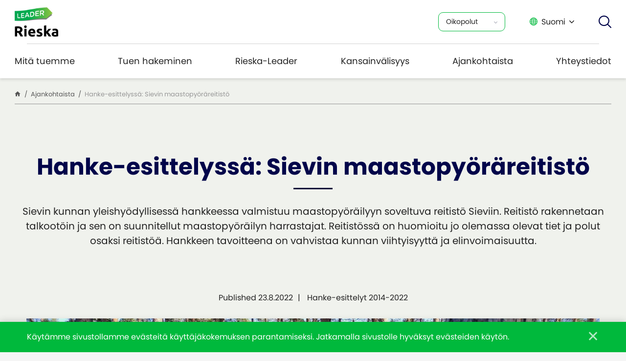

--- FILE ---
content_type: text/html; charset=UTF-8
request_url: https://rieskaleader.fi/ajankohtaista/hanke-esittelyssa-sievin-maastopyorareitisto/
body_size: 16214
content:

    <!DOCTYPE html>
<html lang="fi" class="no-js no-svg">
<head>
    <meta charset="UTF-8">
<meta name="viewport" content="width=device-width, initial-scale=1">
<link rel="profile" href="http://gmpg.org/xfn/11">
<title>Hanke-esittelyssä: Sievin maastopyöräreitistö | Rieska-Leader ry</title>
<link rel="stylesheet" href="https://use.typekit.net/gid3vxr.css">    <script type="text/javascript">
        
        // Common
        var _h_pcs = 'kpl';
        
        // Custom post types
                    var _h_custom_post_types = {};
                            _h_custom_post_types['news-article'] = 'Uutinen';
                                _h_custom_post_types['project-article'] = 'custom_post_type_project-article';
                    
    </script>
        
    <script type="text/javascript">
        
        var hoyrymoottori_theme_url = 'https://rieskaleader.fi/wp-content/themes/hoyrymoottori';
        var hoyrymoottori_child_theme_url = 'https://rieskaleader.fi/wp-content/themes/sylinteri';
        
        var hoyrymoottori_resturl = 'https://rieskaleader.fi/wp-json/hoyrymoottori/v1/';
        var hoyrymoottori_ajaxurl = 'https://rieskaleader.fi/wp-admin/admin-ajax.php';
        var hoyrymoottori_ajaxnonce = '1d21feff2d';
        var hoyrymoottori_restnonce = '6cb57b9bec';
        
        var hoyrymoottori_privacy_notice = '<p>Käytämme sivustollamme evästeitä käyttäjäkokemuksen parantamiseksi. Jatkamalla sivustolle hyväksyt evästeiden käytön.</p>';
        
        var hoyrymoottori_current_language_slug = 'fi';
        var hoyrymoottori_date_format = 'j.n.Y';
        
        var hoyrymoottori_mapbox_access_token = 'pk.eyJ1IjoiaG95cnkiLCJhIjoiY2lndGd3em05MDBkd3Zna2xxdGoyMm5ybCJ9.3TXU6Wmm4bFchwj_KLAyRQ';
        var hoyrymoottori_map_default_latitude = '66.49944056535881';
        var hoyrymoottori_map_default_longitude = '25.723776875432634';
        var hoyrymoottori_map_marker_file = 'https://rieskaleader.fi/wp-content/themes/sylinteri/images/customizer/map-marker.svg';
        var hoyrymoottori_map_marker_size = '100';

        var hoyrymoottori_map_background_color = '#f0f2ed';
        var hoyrymoottori_map_nature_color = '#e0e7de';
        var hoyrymoottori_map_water_color = '#96dce1';
        var hoyrymoottori_map_water_way_color = '#96dce1';
        var hoyrymoottori_map_hill_shade_color = '';
        var hoyrymoottori_map_building_color = '';
        var hoyrymoottori_map_building_border_color = '';
        var hoyrymoottori_map_road_color = '#ffffff';
        var hoyrymoottori_map_road_border_color = 'rgba(255,255,255,0)';
        var hoyrymoottori_map_main_road_color = '#235a41';
        var hoyrymoottori_map_main_road_border_color = 'rgba(255,255,255,0)';
        var hoyrymoottori_map_show_road_signs = '1';
        var hoyrymoottori_map_transit_color = '#e0e0e0';
        var hoyrymoottori_map_show_transit_icons = '1';
        var hoyrymoottori_map_area_border_color = '';
        var hoyrymoottori_map_show_texts = '1';
        var hoyrymoottori_map_text_color = '';
        var hoyrymoottori_map_text_border_color = '';
        var hoyrymoottori_map_show_poi = '';

        var hoyrymoottori_select_placeholder = 'Valitse';
        
        var hoyrymoottori_submit_button_class = 'button';
        
        var hoyrymoottori_localization_customizer_preview = 'Esikatsele';
        
                
        var hoyrymoottori_carousel_navigation_arrows_to_dots_breakpoint = 75 * 2 + 38 + 1300;
        
    </script>
    
    	<style>img:is([sizes="auto" i], [sizes^="auto," i]) { contain-intrinsic-size: 3000px 1500px }</style>
	
<!-- The SEO Framework tehnyt Sybre Waaijer -->
<link rel="canonical" href="https://rieskaleader.fi/ajankohtaista/hanke-esittelyssa-sievin-maastopyorareitisto/" />
<meta name="description" content="Sievin kunnan yleishyödyllisessä hankkeessa valmistuu maastopyöräilyyn soveltuva reitistö Sieviin. Reitistö rakennetaan talkootöin ja sen on suunnitellut maastopyöräilyn harrastajat. Reitistössä on huomioitu jo olemassa olevat tiet ja polut osaksi reitistöä. Hankkeen tavoitteena on vahvistaa kunnan viihtyisyyttä ja elinvoimaisuutta." />
<meta property="og:type" content="article" />
<meta property="og:locale" content="fi_FI" />
<meta property="og:site_name" content="Rieska-Leader ry" />
<meta property="og:title" content="Hanke-esittelyssä: Sievin maastopyöräreitistö | Rieska-Leader ry" />
<meta property="og:description" content="Sievin kunnan yleishyödyllisessä hankkeessa valmistuu maastopyöräilyyn soveltuva reitistö Sieviin. Reitistö rakennetaan talkootöin ja sen on suunnitellut maastopyöräilyn harrastajat. Reitistössä on huomioitu jo olemassa olevat tiet ja polut osaksi reitistöä. Hankkeen tavoitteena on vahvistaa kunnan viihtyisyyttä ja elinvoimaisuutta." />
<meta property="og:url" content="https://rieskaleader.fi/ajankohtaista/hanke-esittelyssa-sievin-maastopyorareitisto/" />
<meta property="og:image" content="https://rieskaleader.fi/wp-content/uploads/2022/08/mika-koskela-2021-reittikuva.jpg" />
<meta property="og:image:width" content="1536" />
<meta property="og:image:height" content="2048" />
<meta property="article:published_time" content="2022-08-23T10:58:22+00:00" />
<meta property="article:modified_time" content="2022-10-11T08:04:44+00:00" />
<meta name="twitter:card" content="summary_large_image" />
<meta name="twitter:title" content="Hanke-esittelyssä: Sievin maastopyöräreitistö | Rieska-Leader ry" />
<meta name="twitter:description" content="Sievin kunnan yleishyödyllisessä hankkeessa valmistuu maastopyöräilyyn soveltuva reitistö Sieviin. Reitistö rakennetaan talkootöin ja sen on suunnitellut maastopyöräilyn harrastajat. Reitistössä on huomioitu jo olemassa olevat tiet ja polut osaksi reitistöä. Hankkeen tavoitteena on vahvistaa kunnan viihtyisyyttä ja elinvoimaisuutta." />
<meta name="twitter:image" content="https://rieskaleader.fi/wp-content/uploads/2022/08/mika-koskela-2021-reittikuva.jpg" />
<script type="application/ld+json">{"@context":"https://schema.org","@graph":[{"@type":"WebSite","@id":"https://rieskaleader.fi/#/schema/WebSite","url":"https://rieskaleader.fi/","name":"Rieska-Leader ry","inLanguage":"fi","potentialAction":{"@type":"SearchAction","target":{"@type":"EntryPoint","urlTemplate":"https://rieskaleader.fi/search/{search_term_string}/"},"query-input":"required name=search_term_string"},"publisher":{"@type":"Organization","@id":"https://rieskaleader.fi/#/schema/Organization","name":"Rieska-Leader ry","url":"https://rieskaleader.fi/"}},{"@type":"WebPage","@id":"https://rieskaleader.fi/ajankohtaista/hanke-esittelyssa-sievin-maastopyorareitisto/","url":"https://rieskaleader.fi/ajankohtaista/hanke-esittelyssa-sievin-maastopyorareitisto/","name":"Hanke-esittelyssä: Sievin maastopyöräreitistö | Rieska-Leader ry","description":"Sievin kunnan yleishyödyllisessä hankkeessa valmistuu maastopyöräilyyn soveltuva reitistö Sieviin. Reitistö rakennetaan talkootöin ja sen on suunnitellut maastopyöräilyn harrastajat. Reitistössä on huomioitu jo olemassa olevat tiet ja polut osaksi reitistöä. Hankkeen tavoitteena on vahvistaa kunnan viihtyisyyttä ja elinvoimaisuutta.","inLanguage":"fi","isPartOf":{"@id":"https://rieskaleader.fi/#/schema/WebSite"},"breadcrumb":{"@type":"BreadcrumbList","@id":"https://rieskaleader.fi/#/schema/BreadcrumbList","itemListElement":[{"@type":"ListItem","position":1,"item":"https://rieskaleader.fi/","name":"Rieska-Leader ry"},{"@type":"ListItem","position":2,"name":"Hanke-esittelyssä: Sievin maastopyöräreitistö"}]},"potentialAction":{"@type":"ReadAction","target":"https://rieskaleader.fi/ajankohtaista/hanke-esittelyssa-sievin-maastopyorareitisto/"},"datePublished":"2022-08-23T10:58:22+00:00","dateModified":"2022-10-11T08:04:44+00:00"}]}</script>
<!-- / The SEO Framework tehnyt Sybre Waaijer | 4.07ms meta | 0.75ms boot -->

<link rel='stylesheet' id='wp-block-library-css' href='https://rieskaleader.fi/wp-includes/css/dist/block-library/style.min.css?ver=6.7.4' type='text/css' media='all' />
<style id='classic-theme-styles-inline-css' type='text/css'>
/*! This file is auto-generated */
.wp-block-button__link{color:#fff;background-color:#32373c;border-radius:9999px;box-shadow:none;text-decoration:none;padding:calc(.667em + 2px) calc(1.333em + 2px);font-size:1.125em}.wp-block-file__button{background:#32373c;color:#fff;text-decoration:none}
</style>
<style id='global-styles-inline-css' type='text/css'>
:root{--wp--preset--aspect-ratio--square: 1;--wp--preset--aspect-ratio--4-3: 4/3;--wp--preset--aspect-ratio--3-4: 3/4;--wp--preset--aspect-ratio--3-2: 3/2;--wp--preset--aspect-ratio--2-3: 2/3;--wp--preset--aspect-ratio--16-9: 16/9;--wp--preset--aspect-ratio--9-16: 9/16;--wp--preset--color--black: #000000;--wp--preset--color--cyan-bluish-gray: #abb8c3;--wp--preset--color--white: #ffffff;--wp--preset--color--pale-pink: #f78da7;--wp--preset--color--vivid-red: #cf2e2e;--wp--preset--color--luminous-vivid-orange: #ff6900;--wp--preset--color--luminous-vivid-amber: #fcb900;--wp--preset--color--light-green-cyan: #7bdcb5;--wp--preset--color--vivid-green-cyan: #00d084;--wp--preset--color--pale-cyan-blue: #8ed1fc;--wp--preset--color--vivid-cyan-blue: #0693e3;--wp--preset--color--vivid-purple: #9b51e0;--wp--preset--gradient--vivid-cyan-blue-to-vivid-purple: linear-gradient(135deg,rgba(6,147,227,1) 0%,rgb(155,81,224) 100%);--wp--preset--gradient--light-green-cyan-to-vivid-green-cyan: linear-gradient(135deg,rgb(122,220,180) 0%,rgb(0,208,130) 100%);--wp--preset--gradient--luminous-vivid-amber-to-luminous-vivid-orange: linear-gradient(135deg,rgba(252,185,0,1) 0%,rgba(255,105,0,1) 100%);--wp--preset--gradient--luminous-vivid-orange-to-vivid-red: linear-gradient(135deg,rgba(255,105,0,1) 0%,rgb(207,46,46) 100%);--wp--preset--gradient--very-light-gray-to-cyan-bluish-gray: linear-gradient(135deg,rgb(238,238,238) 0%,rgb(169,184,195) 100%);--wp--preset--gradient--cool-to-warm-spectrum: linear-gradient(135deg,rgb(74,234,220) 0%,rgb(151,120,209) 20%,rgb(207,42,186) 40%,rgb(238,44,130) 60%,rgb(251,105,98) 80%,rgb(254,248,76) 100%);--wp--preset--gradient--blush-light-purple: linear-gradient(135deg,rgb(255,206,236) 0%,rgb(152,150,240) 100%);--wp--preset--gradient--blush-bordeaux: linear-gradient(135deg,rgb(254,205,165) 0%,rgb(254,45,45) 50%,rgb(107,0,62) 100%);--wp--preset--gradient--luminous-dusk: linear-gradient(135deg,rgb(255,203,112) 0%,rgb(199,81,192) 50%,rgb(65,88,208) 100%);--wp--preset--gradient--pale-ocean: linear-gradient(135deg,rgb(255,245,203) 0%,rgb(182,227,212) 50%,rgb(51,167,181) 100%);--wp--preset--gradient--electric-grass: linear-gradient(135deg,rgb(202,248,128) 0%,rgb(113,206,126) 100%);--wp--preset--gradient--midnight: linear-gradient(135deg,rgb(2,3,129) 0%,rgb(40,116,252) 100%);--wp--preset--font-size--small: 13px;--wp--preset--font-size--medium: 20px;--wp--preset--font-size--large: 36px;--wp--preset--font-size--x-large: 42px;--wp--preset--spacing--20: 0.44rem;--wp--preset--spacing--30: 0.67rem;--wp--preset--spacing--40: 1rem;--wp--preset--spacing--50: 1.5rem;--wp--preset--spacing--60: 2.25rem;--wp--preset--spacing--70: 3.38rem;--wp--preset--spacing--80: 5.06rem;--wp--preset--shadow--natural: 6px 6px 9px rgba(0, 0, 0, 0.2);--wp--preset--shadow--deep: 12px 12px 50px rgba(0, 0, 0, 0.4);--wp--preset--shadow--sharp: 6px 6px 0px rgba(0, 0, 0, 0.2);--wp--preset--shadow--outlined: 6px 6px 0px -3px rgba(255, 255, 255, 1), 6px 6px rgba(0, 0, 0, 1);--wp--preset--shadow--crisp: 6px 6px 0px rgba(0, 0, 0, 1);}:where(.is-layout-flex){gap: 0.5em;}:where(.is-layout-grid){gap: 0.5em;}body .is-layout-flex{display: flex;}.is-layout-flex{flex-wrap: wrap;align-items: center;}.is-layout-flex > :is(*, div){margin: 0;}body .is-layout-grid{display: grid;}.is-layout-grid > :is(*, div){margin: 0;}:where(.wp-block-columns.is-layout-flex){gap: 2em;}:where(.wp-block-columns.is-layout-grid){gap: 2em;}:where(.wp-block-post-template.is-layout-flex){gap: 1.25em;}:where(.wp-block-post-template.is-layout-grid){gap: 1.25em;}.has-black-color{color: var(--wp--preset--color--black) !important;}.has-cyan-bluish-gray-color{color: var(--wp--preset--color--cyan-bluish-gray) !important;}.has-white-color{color: var(--wp--preset--color--white) !important;}.has-pale-pink-color{color: var(--wp--preset--color--pale-pink) !important;}.has-vivid-red-color{color: var(--wp--preset--color--vivid-red) !important;}.has-luminous-vivid-orange-color{color: var(--wp--preset--color--luminous-vivid-orange) !important;}.has-luminous-vivid-amber-color{color: var(--wp--preset--color--luminous-vivid-amber) !important;}.has-light-green-cyan-color{color: var(--wp--preset--color--light-green-cyan) !important;}.has-vivid-green-cyan-color{color: var(--wp--preset--color--vivid-green-cyan) !important;}.has-pale-cyan-blue-color{color: var(--wp--preset--color--pale-cyan-blue) !important;}.has-vivid-cyan-blue-color{color: var(--wp--preset--color--vivid-cyan-blue) !important;}.has-vivid-purple-color{color: var(--wp--preset--color--vivid-purple) !important;}.has-black-background-color{background-color: var(--wp--preset--color--black) !important;}.has-cyan-bluish-gray-background-color{background-color: var(--wp--preset--color--cyan-bluish-gray) !important;}.has-white-background-color{background-color: var(--wp--preset--color--white) !important;}.has-pale-pink-background-color{background-color: var(--wp--preset--color--pale-pink) !important;}.has-vivid-red-background-color{background-color: var(--wp--preset--color--vivid-red) !important;}.has-luminous-vivid-orange-background-color{background-color: var(--wp--preset--color--luminous-vivid-orange) !important;}.has-luminous-vivid-amber-background-color{background-color: var(--wp--preset--color--luminous-vivid-amber) !important;}.has-light-green-cyan-background-color{background-color: var(--wp--preset--color--light-green-cyan) !important;}.has-vivid-green-cyan-background-color{background-color: var(--wp--preset--color--vivid-green-cyan) !important;}.has-pale-cyan-blue-background-color{background-color: var(--wp--preset--color--pale-cyan-blue) !important;}.has-vivid-cyan-blue-background-color{background-color: var(--wp--preset--color--vivid-cyan-blue) !important;}.has-vivid-purple-background-color{background-color: var(--wp--preset--color--vivid-purple) !important;}.has-black-border-color{border-color: var(--wp--preset--color--black) !important;}.has-cyan-bluish-gray-border-color{border-color: var(--wp--preset--color--cyan-bluish-gray) !important;}.has-white-border-color{border-color: var(--wp--preset--color--white) !important;}.has-pale-pink-border-color{border-color: var(--wp--preset--color--pale-pink) !important;}.has-vivid-red-border-color{border-color: var(--wp--preset--color--vivid-red) !important;}.has-luminous-vivid-orange-border-color{border-color: var(--wp--preset--color--luminous-vivid-orange) !important;}.has-luminous-vivid-amber-border-color{border-color: var(--wp--preset--color--luminous-vivid-amber) !important;}.has-light-green-cyan-border-color{border-color: var(--wp--preset--color--light-green-cyan) !important;}.has-vivid-green-cyan-border-color{border-color: var(--wp--preset--color--vivid-green-cyan) !important;}.has-pale-cyan-blue-border-color{border-color: var(--wp--preset--color--pale-cyan-blue) !important;}.has-vivid-cyan-blue-border-color{border-color: var(--wp--preset--color--vivid-cyan-blue) !important;}.has-vivid-purple-border-color{border-color: var(--wp--preset--color--vivid-purple) !important;}.has-vivid-cyan-blue-to-vivid-purple-gradient-background{background: var(--wp--preset--gradient--vivid-cyan-blue-to-vivid-purple) !important;}.has-light-green-cyan-to-vivid-green-cyan-gradient-background{background: var(--wp--preset--gradient--light-green-cyan-to-vivid-green-cyan) !important;}.has-luminous-vivid-amber-to-luminous-vivid-orange-gradient-background{background: var(--wp--preset--gradient--luminous-vivid-amber-to-luminous-vivid-orange) !important;}.has-luminous-vivid-orange-to-vivid-red-gradient-background{background: var(--wp--preset--gradient--luminous-vivid-orange-to-vivid-red) !important;}.has-very-light-gray-to-cyan-bluish-gray-gradient-background{background: var(--wp--preset--gradient--very-light-gray-to-cyan-bluish-gray) !important;}.has-cool-to-warm-spectrum-gradient-background{background: var(--wp--preset--gradient--cool-to-warm-spectrum) !important;}.has-blush-light-purple-gradient-background{background: var(--wp--preset--gradient--blush-light-purple) !important;}.has-blush-bordeaux-gradient-background{background: var(--wp--preset--gradient--blush-bordeaux) !important;}.has-luminous-dusk-gradient-background{background: var(--wp--preset--gradient--luminous-dusk) !important;}.has-pale-ocean-gradient-background{background: var(--wp--preset--gradient--pale-ocean) !important;}.has-electric-grass-gradient-background{background: var(--wp--preset--gradient--electric-grass) !important;}.has-midnight-gradient-background{background: var(--wp--preset--gradient--midnight) !important;}.has-small-font-size{font-size: var(--wp--preset--font-size--small) !important;}.has-medium-font-size{font-size: var(--wp--preset--font-size--medium) !important;}.has-large-font-size{font-size: var(--wp--preset--font-size--large) !important;}.has-x-large-font-size{font-size: var(--wp--preset--font-size--x-large) !important;}
:where(.wp-block-post-template.is-layout-flex){gap: 1.25em;}:where(.wp-block-post-template.is-layout-grid){gap: 1.25em;}
:where(.wp-block-columns.is-layout-flex){gap: 2em;}:where(.wp-block-columns.is-layout-grid){gap: 2em;}
:root :where(.wp-block-pullquote){font-size: 1.5em;line-height: 1.6;}
</style>
<link rel='stylesheet' id='hoyrymoottori-front-vendor-foundation-css' href='https://rieskaleader.fi/wp-content/themes/hoyrymoottori/assets/front/css/vendor/foundation.css?ver=294.3428' type='text/css' media='all' />
<link rel='stylesheet' id='hoyrymoottori-front-fonts-icons-css' href='https://rieskaleader.fi/wp-content/themes/hoyrymoottori/assets/global/fonts/hoyryicon.css?ver=294.3428' type='text/css' media='all' />
<link rel='stylesheet' id='hoyrymoottori-front-header-logo-css' href='https://rieskaleader.fi/wp-content/themes/hoyrymoottori/assets/global/fonts/hoyryicon.css?ver=294.3428' type='text/css' media='all' />
<link rel='stylesheet' id='hoyrymoottori-front-header-menu_dropdown-css' href='https://rieskaleader.fi/wp-content/themes/hoyrymoottori/headers/menu_dropdown/front_production.css?ver=294.3428' type='text/css' media='all' />
<link rel='stylesheet' id='hoyrymoottori-front-header-languages_dropdown-css' href='https://rieskaleader.fi/wp-content/themes/hoyrymoottori/headers/languages_dropdown/front_production.css?ver=294.3428' type='text/css' media='all' />
<link rel='stylesheet' id='hoyrymoottori-front-header-search-css' href='https://rieskaleader.fi/wp-content/themes/hoyrymoottori/headers/search/front_production.css?ver=294.3428' type='text/css' media='all' />
<link rel='stylesheet' id='hoyrymoottori-front-header-menu_ingress-css' href='https://rieskaleader.fi/wp-content/themes/hoyrymoottori/headers/menu_ingress/front_production.css?ver=294.3428' type='text/css' media='all' />
<link rel='stylesheet' id='hoyrymoottori-front-header-menu_two_levels-css' href='https://rieskaleader.fi/wp-content/themes/hoyrymoottori/headers/menu_two_levels/front_production.css?ver=294.3428' type='text/css' media='all' />
<link rel='stylesheet' id='hoyrymoottori-front-header-menu_icon-css' href='https://rieskaleader.fi/wp-content/themes/hoyrymoottori/headers/menu_icon/front_production.css?ver=294.3428' type='text/css' media='all' />
<link rel='stylesheet' id='hoyrymoottori-front-header-menu_mobile-css' href='https://rieskaleader.fi/wp-content/themes/hoyrymoottori/headers/menu_mobile/front_production.css?ver=294.3428' type='text/css' media='all' />
<link rel='stylesheet' id='hoyrymoottori-front-header-some_links-css' href='https://rieskaleader.fi/wp-content/themes/hoyrymoottori/headers/menu_mobile/front_production.css?ver=294.3428' type='text/css' media='all' />
<link rel='stylesheet' id='hoyrymoottori-front-header-content-css' href='https://rieskaleader.fi/wp-content/themes/hoyrymoottori/headers/content/front_production.css?ver=294.3428' type='text/css' media='all' />
<link rel='stylesheet' id='hoyrymoottori-front-customizer-colors-css' href='https://rieskaleader.fi/wp-content/themes/hoyrymoottori/customizer/colors/style_production.css?ver=294.3428' type='text/css' media='all' />
<link rel='stylesheet' id='hoyrymoottori-front-customizer-typography-css' href='https://rieskaleader.fi/wp-content/themes/hoyrymoottori/customizer/typography/style_production.css?ver=294.3428' type='text/css' media='all' />
<link rel='stylesheet' id='hoyrymoottori-front-customizer-buttons-css' href='https://rieskaleader.fi/wp-content/themes/hoyrymoottori/customizer/buttons/style_production.css?ver=294.3428' type='text/css' media='all' />
<link rel='stylesheet' id='hoyrymoottori-front-customizer-forms-css' href='https://rieskaleader.fi/wp-content/themes/hoyrymoottori/customizer/forms/style_production.css?ver=294.3428' type='text/css' media='all' />
<link rel='stylesheet' id='hoyrymoottori-front-customizer-some-css' href='https://rieskaleader.fi/wp-content/themes/hoyrymoottori/customizer/some/style_production.css?ver=294.3428' type='text/css' media='all' />
<link rel='stylesheet' id='hoyrymoottori-front-customizer-modals-css' href='https://rieskaleader.fi/wp-content/themes/hoyrymoottori/customizer/modals/style_production.css?ver=294.3428' type='text/css' media='all' />
<link rel='stylesheet' id='hoyrymoottori-front-customizer-module_styles-css' href='https://rieskaleader.fi/wp-content/themes/hoyrymoottori/customizer/module_styles/style_production.css?ver=294.3428' type='text/css' media='all' />
<link rel='stylesheet' id='hoyrymoottori-front-customizer-header-css' href='https://rieskaleader.fi/wp-content/themes/hoyrymoottori/customizer/header/style_production.css?ver=294.3428' type='text/css' media='all' />
<link rel='stylesheet' id='hoyrymoottori-front-customizer-footer-css' href='https://rieskaleader.fi/wp-content/themes/hoyrymoottori/customizer/footer/style_production.css?ver=294.3428' type='text/css' media='all' />
<link rel='stylesheet' id='hoyrymoottori-front-customizer-privacy_notice-css' href='https://rieskaleader.fi/wp-content/themes/hoyrymoottori/customizer/privacy_notice/style_production.css?ver=294.3428' type='text/css' media='all' />
<link rel='stylesheet' id='hoyrymoottori-select2-style-css' href='https://rieskaleader.fi/wp-content/themes/hoyrymoottori/assets/front/css/vendor/select2.min.css?ver=294.3428' type='text/css' media='all' />
<link rel='stylesheet' id='hoyrymoottori-front-core-css' href='https://rieskaleader.fi/wp-content/themes/hoyrymoottori/assets/front/css/core_production.css?ver=294.3428' type='text/css' media='all' />
<link rel='stylesheet' id='hoyrymoottori-front-child-theme-css' href='https://rieskaleader.fi/wp-content/themes/sylinteri/style.css?ver=294.3428' type='text/css' media='all' />
<script type="text/javascript" src="https://rieskaleader.fi/wp-includes/js/jquery/jquery.min.js?ver=3.7.1" id="jquery-core-js"></script>
<script type="text/javascript" src="https://rieskaleader.fi/wp-includes/js/jquery/jquery-migrate.min.js?ver=3.4.1" id="jquery-migrate-js"></script>
<link rel="https://api.w.org/" href="https://rieskaleader.fi/wp-json/" /><link rel="alternate" title="oEmbed (JSON)" type="application/json+oembed" href="https://rieskaleader.fi/wp-json/oembed/1.0/embed?url=https%3A%2F%2Frieskaleader.fi%2Fajankohtaista%2Fhanke-esittelyssa-sievin-maastopyorareitisto%2F&#038;lang=fi" />
<link rel="alternate" title="oEmbed (XML)" type="text/xml+oembed" href="https://rieskaleader.fi/wp-json/oembed/1.0/embed?url=https%3A%2F%2Frieskaleader.fi%2Fajankohtaista%2Fhanke-esittelyssa-sievin-maastopyorareitisto%2F&#038;format=xml&#038;lang=fi" />
        <link rel="shortcut icon" href="https://rieskaleader.fi/wp-content/uploads/2021/03/leaderfavicon-300x300.jpg">
        <!-- Global site tag (gtag.js) - Google Analytics -->
<script async src=https://www.googletagmanager.com/gtag/js?id=UA-19666809-7></script>
<script>
  window.dataLayer = window.dataLayer || [];
  function gtag(){dataLayer.push(arguments);}
  gtag('js', new Date());
  gtag('config', 'UA-19666809-7');
</script><style id="kirki-inline-styles"></style></head>


<!-- Body -->

<body class="news-article-template-default single single-news-article postid-13432  locale-fi chrome sticky-header" >



<!-- Desktop menu -->
<div id="header-desktopmenu">
    <div class="header-desktopmenu-inner">
        <div class="header-modules-wrapper">
            
                
            <div class="close"></div>
            
        </div>
    </div>
</div>

<!-- Mobile menu -->
<div id="header-mobilemenu">
    <div class="header-mobilemenu-inner">
        <div class="header-modules-wrapper">
                                
                    <div class="header-module header-module-menu_mobile " >
                            
    <ul class="header-menu-mobile-wrapper header-menu-mobile-main-menu">
        
        <li id="menu-item-11600" class="menu-item menu-item-type-post_type menu-item-object-page menu-item-has-children menu-item-11600"><a href="https://rieskaleader.fi/mita-tuemme/">Mitä tuemme</a>
<ul class="sub-menu">
	<li id="menu-item-11703" class="menu-item menu-item-type-post_type menu-item-object-page menu-item-11703"><a href="https://rieskaleader.fi/mita-tuemme/yritykset/">Yritykset</a></li>
	<li id="menu-item-11702" class="menu-item menu-item-type-post_type menu-item-object-page menu-item-11702"><a href="https://rieskaleader.fi/mita-tuemme/yhteisot/">Yhteisöt</a></li>
	<li id="menu-item-11701" class="menu-item menu-item-type-post_type menu-item-object-page menu-item-11701"><a href="https://rieskaleader.fi/mita-tuemme/nuoret/">Nuoret</a></li>
</ul>
</li>
<li id="menu-item-11599" class="menu-item menu-item-type-post_type menu-item-object-page menu-item-has-children menu-item-11599"><a href="https://rieskaleader.fi/tuen-hakeminen/">Tuen hakeminen</a>
<ul class="sub-menu">
	<li id="menu-item-11709" class="menu-item menu-item-type-post_type menu-item-object-page menu-item-11709"><a href="https://rieskaleader.fi/tuen-hakeminen/leader-hankkeen-hakuprosessi/">Leader-rahoituksen hakuprosessi</a></li>
	<li id="menu-item-11708" class="menu-item menu-item-type-post_type menu-item-object-page menu-item-11708"><a href="https://rieskaleader.fi/tuen-hakeminen/hanketoiminnan-aikana/">Hanketoiminnan aikana</a></li>
	<li id="menu-item-11707" class="menu-item menu-item-type-post_type menu-item-object-page menu-item-11707"><a href="https://rieskaleader.fi/tuen-hakeminen/maksun-hakeminen/">Maksun hakeminen</a></li>
	<li id="menu-item-11706" class="menu-item menu-item-type-post_type menu-item-object-page menu-item-11706"><a href="https://rieskaleader.fi/tuen-hakeminen/lomakkeet-ja-ohjeet/">Lomakkeet ja ohjeet</a></li>
	<li id="menu-item-11705" class="menu-item menu-item-type-post_type menu-item-object-page menu-item-11705"><a href="https://rieskaleader.fi/tuen-hakeminen/pienen-hankkeen-hakuprosessi/">Pienen projektin hakuprosessi</a></li>
	<li id="menu-item-11704" class="menu-item menu-item-type-post_type menu-item-object-page menu-item-11704"><a href="https://rieskaleader.fi/tuen-hakeminen/usein-kysyttya/">Usein kysyttyä</a></li>
</ul>
</li>
<li id="menu-item-11598" class="menu-item menu-item-type-post_type menu-item-object-page menu-item-has-children menu-item-11598"><a href="https://rieskaleader.fi/rieska-leader-ry/">Rieska-Leader</a>
<ul class="sub-menu">
	<li id="menu-item-11944" class="menu-item menu-item-type-post_type menu-item-object-page menu-item-11944"><a href="https://rieskaleader.fi/rieska-leader-ry/yhdistys/">Yhdistys</a></li>
	<li id="menu-item-11945" class="menu-item menu-item-type-post_type menu-item-object-page menu-item-11945"><a href="https://rieskaleader.fi/rieska-leader-ry/omat-hankkeet/">Omat hankkeet</a></li>
	<li id="menu-item-11943" class="menu-item menu-item-type-post_type menu-item-object-page menu-item-11943"><a href="https://rieskaleader.fi/rieska-leader-ry/julkaisut/">Julkaisut</a></li>
</ul>
</li>
<li id="menu-item-11597" class="menu-item menu-item-type-post_type menu-item-object-page menu-item-has-children menu-item-11597"><a href="https://rieskaleader.fi/kansainvalisyys/">Kansainvälisyys</a>
<ul class="sub-menu">
	<li id="menu-item-11948" class="menu-item menu-item-type-post_type menu-item-object-page menu-item-11948"><a href="https://rieskaleader.fi/kansainvalisyys/leader-kansainvalisyys/">Leader kansainvälisyys</a></li>
	<li id="menu-item-11947" class="menu-item menu-item-type-post_type menu-item-object-page menu-item-11947"><a href="https://rieskaleader.fi/kansainvalisyys/nuorten-kansainvalisyys/">Nuorten kansainvälisyys</a></li>
</ul>
</li>
<li id="menu-item-10383" class="menu-item menu-item-type-post_type menu-item-object-page menu-item-10383"><a href="https://rieskaleader.fi/ajankohtaista/">Ajankohtaista</a></li>
<li id="menu-item-4581" class="menu-item menu-item-type-post_type menu-item-object-page menu-item-4581"><a href="https://rieskaleader.fi/yhteystiedot/">Yhteystiedot</a></li>
    
    </ul>
    
                        </div>
                    
                                        
                    <div class="header-module header-module-search " >
                        
<div class="header-search-wrapper">
    
    <div class="search-form-wrapper">
        
        <form id="search-form-inline" role="search" method="GET" action="https://rieskaleader.fi">
            <div class="search-form-inputs-wrapper">
                <label class="search-form-field"><span class="show-for-sr">Hae...</span><input type="text" name="s" placeholder="Hae..." title="Hae..." required /></label>
                <div class="search-form-submit"><button type="submit"><span class="show-for-sr">Hae...</span></button></div>
            </div>
        </form>
        
    </div>
    
    <div class="search-link-wrapper" data-open="search-modal">
        
        <div class="search-button"></div>
        <div class="search-text">Hae</div>
        
    </div>
    
</div>

<div class="full reveal" id="search-modal" data-reveal>
    

<div class="wrapper search-form-wrapper">
    
    <section class="container search-form-container">
                        
        <div class="content">
            
            <form id="search-form-modal" role="search" method="GET" action="https://rieskaleader.fi/">
                
                <div class="search-form-inputs-wrapper">
                    <label class="search-form-field"><span class="show-for-sr">Hae...</span><input type="text" name="s" placeholder="Hae..." title="Hae..." required /></label>
                    <div class="search-form-submit"><button type="submit"><span class="show-for-sr">Hae...</span></button></div>
                </div>
            
            </form>
        
        </div>
    
    </section>

</div></div>                    </div>
                    
                                        
                    <div class="header-module header-module-some_links " >
                        
<div class="header-some-links-wrapper">
            <div class="some-icons-wrapper">
            <div class="some-icons-container">
                <div class="some-icons-container-inner">
                    <a href="https://www.facebook.com/rieskaleader/" class="some-icon-wrapper" target="_blank" rel="noopener"><div class="some-icon facebook"></div></a><a href="https://www.instagram.com/rieskaleader/?hl=fi" class="some-icon-wrapper" target="_blank" rel="noopener"><div class="some-icon instagram"></div></a><a href="https://www.linkedin.com/company/rieska-leader-ry" class="some-icon-wrapper" target="_blank" rel="noopener"><div class="some-icon linkedin"></div></a>                </div>
            </div>
        </div>
        </div>                    </div>
                    
                                        
                    <div class="header-module header-module-content " data-button-class="">
                            
    <div class="header-content-wrapper">
    
            
    </div>
    
                        </div>
                    
                            </div>
    </div>
</div>

<!-- Woocommerce mini cart content -->


<!-- Wave area divider for module border styles -->


<!-- Page -->
<div id="page-wrapper">
    
    <div id="page">
        
        <a class="show-for-sr" href="#content">Siirry sisältöön</a>
        
        
        <!-- Header -->
        <header id="header" role="banner" class="width-full-area ">
            <div id="header-desktop">
    
            <div class="header-row header-row-ylapalkki">
                
                <div class="grid-wrapper">
                    
                    <div class="grid-container">                                            
                        <div class="grid-x grid-margin-x">
                            <div class="cell xlarge-12">
                
                                <div class="header-cells-wrapper">
                    
                                                            
                                        <div class="header-cell header-cell-0">
                                            
                                            <div class="header-modules-wrapper">
                                                                                    
                                                    <div class="header-module header-module-logo " >
                                                        <div class="header-module-container header-module-container-logo">
                                                            
    <div class="header-logo-wrapper">
        <a href="https://rieskaleader.fi/"><img src="https://rieskaleader.fi/wp-content/uploads/2021/03/rieskalogo.png" data-interchange="[https://rieskaleader.fi/wp-content/uploads/2021/03/rieskalogo.png, small], [https://rieskaleader.fi/wp-content/uploads/2021/03/rieskalogo.png, xlarge]" alt="" /></a>
    </div>
                                                        </div>
                                                    </div>
                                    
                                                                                                </div>
                        
                                        </div>
                        
                                                                
                                        <div class="header-cell header-cell-1">
                                            
                                            <div class="header-modules-wrapper">
                                                                                    
                                                    <div class="header-module header-module-menu_dropdown " >
                                                        <div class="header-module-container header-module-container-menu_dropdown">
                                                                
    <ul class="header-menu-dropdown-wrapper header-menu-dropdown-oikopolku">
        
        <li id="menu-item-12197" class="menu-item menu-item-type-custom menu-item-object-custom menu-item-has-children menu-item-12197"><a href="#">Oikopolut</a>
<ul class="sub-menu">
	<li id="menu-item-12225" class="menu-item menu-item-type-custom menu-item-object-custom menu-item-12225"><a href="https://hyrra.ruokavirasto.fi/login.html">Hyrrä – sähköinen hakujärjestelmä</a></li>
	<li id="menu-item-12194" class="menu-item menu-item-type-post_type menu-item-object-page menu-item-12194"><a href="https://rieskaleader.fi/tuen-hakeminen/pienen-hankkeen-hakuprosessi/sahkoinen-projektihakemus/">Bisnes- ja Yhteisö-Leaderin sähköinen projektihakemus</a></li>
	<li id="menu-item-12226" class="menu-item menu-item-type-post_type menu-item-object-page menu-item-12226"><a href="https://rieskaleader.fi/tuen-hakeminen/pienen-hankkeen-hakuprosessi/sahkoinen-projektiraporttilomake/">Bisnes- ja Yhteisö-Leaderin projektiraporttilomake</a></li>
	<li id="menu-item-12196" class="menu-item menu-item-type-post_type menu-item-object-page menu-item-12196"><a href="https://rieskaleader.fi/rieska-leader-ry/yhdistys/">Yhdistys</a></li>
	<li id="menu-item-12227" class="menu-item menu-item-type-post_type menu-item-object-page menu-item-12227"><a href="https://rieskaleader.fi/tuen-hakeminen/lomakkeet-ja-ohjeet/">Lomakkeet ja ohjeet</a></li>
</ul>
</li>
    
    </ul>
    
                                                            </div>
                                                    </div>
                                    
                                                                                        
                                                    <div class="header-module header-module-languages_dropdown " >
                                                        <div class="header-module-container header-module-container-languages_dropdown">
                                                                    
        <div class="header-languages-dropdown-wrapper">
            
            <div class="current-language">
                <span class="language-name">Suomi</span>
                <span class="language-slug">fi</span>
            </div>
            
            <div class="languages-dropdown">
                <div class="languages-dropdown-inner">
                                                
                            <div class="language">
                                <a href="https://rieskaleader.fi/ajankohtaista/hanke-esittelyssa-sievin-maastopyorareitisto/">
                                    <div class="language-flag"><img src="https://rieskaleader.fi/wp-content/plugins/polylang/flags/fi.png"/>
                                    </div>
                                    <div class="language-name">Suomi</div>
                                </a>
                            </div>
                            
                                                        
                            <div class="language">
                                <a href="https://rieskaleader.fi/en/">
                                    <div class="language-flag"><img src="https://rieskaleader.fi/wp-content/plugins/polylang/flags/gb.png"/>
                                    </div>
                                    <div class="language-name">English</div>
                                </a>
                            </div>
                            
                                            </div>
            </div>
            
        </div>
        
                                                                </div>
                                                    </div>
                                    
                                                                                        
                                                    <div class="header-module header-module-search " >
                                                        <div class="header-module-container header-module-container-search">
                                                            
<div class="header-search-wrapper">
    
    <div class="search-form-wrapper">
        
        <form id="search-form-inline" role="search" method="GET" action="https://rieskaleader.fi">
            <div class="search-form-inputs-wrapper">
                <label class="search-form-field"><span class="show-for-sr">Hae...</span><input type="text" name="s" placeholder="Hae..." title="Hae..." required /></label>
                <div class="search-form-submit"><button type="submit"><span class="show-for-sr">Hae...</span></button></div>
            </div>
        </form>
        
    </div>
    
    <div class="search-link-wrapper" data-open="search-modal">
        
        <div class="search-button"></div>
        <div class="search-text">Hae</div>
        
    </div>
    
</div>

                                                        </div>
                                                    </div>
                                    
                                                                                                </div>
                        
                                        </div>
                        
                                                        
                                </div>
            
                            </div>
                        </div>

                    </div>
                    
                </div>

            </div>

            
            <div class="header-row header-row-valikkopalkki">
                
                <div class="grid-wrapper">
                    
                    <div class="grid-container">                                            
                        <div class="grid-x grid-margin-x">
                            <div class="cell xlarge-12">
                
                                <div class="header-cells-wrapper">
                    
                                                            
                                        <div class="header-cell header-cell-0">
                                            
                                            <div class="header-modules-wrapper">
                                                                                    
                                                    <div class="header-module header-module-menu_ingress " >
                                                        <div class="header-module-container header-module-container-menu_ingress">
                                                                
    <ul class="header-menu-ingress-wrapper header-menu-ingress-main-menu">
        
        <li class="menu-item menu-item-type-post_type menu-item-object-page menu-item-has-children menu-item-11600"><a href="https://rieskaleader.fi/mita-tuemme/">Mitä tuemme</a>
<ul class="sub-menu">
	<li class="menu-item menu-item-type-post_type menu-item-object-page menu-item-11703"><a href="https://rieskaleader.fi/mita-tuemme/yritykset/">Yritykset</a></li>
	<li class="menu-item menu-item-type-post_type menu-item-object-page menu-item-11702"><a href="https://rieskaleader.fi/mita-tuemme/yhteisot/">Yhteisöt</a></li>
	<li class="menu-item menu-item-type-post_type menu-item-object-page menu-item-11701"><a href="https://rieskaleader.fi/mita-tuemme/nuoret/">Nuoret</a></li>
</ul>
</li>
<li class="menu-item menu-item-type-post_type menu-item-object-page menu-item-has-children menu-item-11599"><a href="https://rieskaleader.fi/tuen-hakeminen/">Tuen hakeminen</a>
<ul class="sub-menu">
	<li class="menu-item menu-item-type-post_type menu-item-object-page menu-item-11709"><a href="https://rieskaleader.fi/tuen-hakeminen/leader-hankkeen-hakuprosessi/">Leader-rahoituksen hakuprosessi</a></li>
	<li class="menu-item menu-item-type-post_type menu-item-object-page menu-item-11708"><a href="https://rieskaleader.fi/tuen-hakeminen/hanketoiminnan-aikana/">Hanketoiminnan aikana</a></li>
	<li class="menu-item menu-item-type-post_type menu-item-object-page menu-item-11707"><a href="https://rieskaleader.fi/tuen-hakeminen/maksun-hakeminen/">Maksun hakeminen</a></li>
	<li class="menu-item menu-item-type-post_type menu-item-object-page menu-item-11706"><a href="https://rieskaleader.fi/tuen-hakeminen/lomakkeet-ja-ohjeet/">Lomakkeet ja ohjeet</a></li>
	<li class="menu-item menu-item-type-post_type menu-item-object-page menu-item-11705"><a href="https://rieskaleader.fi/tuen-hakeminen/pienen-hankkeen-hakuprosessi/">Pienen projektin hakuprosessi</a></li>
	<li class="menu-item menu-item-type-post_type menu-item-object-page menu-item-11704"><a href="https://rieskaleader.fi/tuen-hakeminen/usein-kysyttya/">Usein kysyttyä</a></li>
</ul>
</li>
<li class="menu-item menu-item-type-post_type menu-item-object-page menu-item-has-children menu-item-11598"><a href="https://rieskaleader.fi/rieska-leader-ry/">Rieska-Leader</a>
<ul class="sub-menu">
	<li class="menu-item menu-item-type-post_type menu-item-object-page menu-item-11944"><a href="https://rieskaleader.fi/rieska-leader-ry/yhdistys/">Yhdistys</a></li>
	<li class="menu-item menu-item-type-post_type menu-item-object-page menu-item-11945"><a href="https://rieskaleader.fi/rieska-leader-ry/omat-hankkeet/">Omat hankkeet</a></li>
	<li class="menu-item menu-item-type-post_type menu-item-object-page menu-item-11943"><a href="https://rieskaleader.fi/rieska-leader-ry/julkaisut/">Julkaisut</a></li>
</ul>
</li>
<li class="menu-item menu-item-type-post_type menu-item-object-page menu-item-has-children menu-item-11597"><a href="https://rieskaleader.fi/kansainvalisyys/">Kansainvälisyys</a>
<ul class="sub-menu">
	<li class="menu-item menu-item-type-post_type menu-item-object-page menu-item-11948"><a href="https://rieskaleader.fi/kansainvalisyys/leader-kansainvalisyys/">Leader kansainvälisyys</a></li>
	<li class="menu-item menu-item-type-post_type menu-item-object-page menu-item-11947"><a href="https://rieskaleader.fi/kansainvalisyys/nuorten-kansainvalisyys/">Nuorten kansainvälisyys</a></li>
</ul>
</li>
<li class="menu-item menu-item-type-post_type menu-item-object-page menu-item-10383"><a href="https://rieskaleader.fi/ajankohtaista/">Ajankohtaista</a></li>
<li class="menu-item menu-item-type-post_type menu-item-object-page menu-item-4581"><a href="https://rieskaleader.fi/yhteystiedot/">Yhteystiedot</a></li>
    
    </ul>
    
    <div class="header-menu-ingress-item-contents">
                    <div class="menu-item-content" data-menu-item-id="menu-item-11600">
                
                                    <h3 class="menu-item-content-title h2-alt">Mitä tuemme</h3>
                                
                                    <p><span class="menu-item-content-text">Ideallesi voidaan myöntää Leader-tukea, jos se vastaa Rieska-Leaderin Iloa ja innovaatioita -strategiaa ja täyttää hankkeille asetetut valintakriteerit. Leader-rahoitusta myönnetään yrityksille, yhteisöille ja nuorille. Rahoituksen hakeminen tapahtuu sähköisessä Hyrrä-palvelussa.</span></p>
                                
                <a class="menu-item-content-button button" href="https://rieskaleader.fi/mita-tuemme/">Näytä kaikki</a>
                
            </div>
                        <div class="menu-item-content" data-menu-item-id="menu-item-11599">
                
                                    <h3 class="menu-item-content-title h2-alt">Tuen hakeminen</h3>
                                
                                    <p><span class="menu-item-content-text">Tukea haetaan aina tiettyyn rajattuun kehittämistarpeeseen tai toimenpiteeseen. Kun sinulla on hankeidea, otathan yhteyttä Rieska-Leaderin toimistoon, niin voimme keskustella hankkeen soveltuvuudesta kehittämisohjelmaamme sekä mitä lisätietoja, liitteitä, tms. tarvitaan. Näin vältyt usein turhan työn tekemiseltä!</span></p>
                                
                <a class="menu-item-content-button button" href="https://rieskaleader.fi/tuen-hakeminen/">Näytä kaikki</a>
                
            </div>
                        <div class="menu-item-content" data-menu-item-id="menu-item-11598">
                
                                    <h3 class="menu-item-content-title h2-alt">Rieska-Leader</h3>
                                
                                    <p><span class="menu-item-content-text">Rieska-Leader ry on maaseudun kehittämisyhdistys, jonka toiminta-alueena on 7 kuntaa. Kuusi kuntaa on Pohjois-Pohjanmaalla (Alavieska, Kalajoki, Merijärvi, Oulainen, Sievi ja Ylivieska) ja yksi Keski-Pohjanmaalla (Kannus).</span></p>
                                
                <a class="menu-item-content-button button" href="https://rieskaleader.fi/rieska-leader-ry/">Näytä kaikki</a>
                
            </div>
                        <div class="menu-item-content" data-menu-item-id="menu-item-11597">
                
                                    <h3 class="menu-item-content-title h2-alt">Kansainvälisyys</h3>
                                
                                    <p><span class="menu-item-content-text">Rieska-Leader edistää kansainvälistä toimintaa ja tukee kansainvälistymisestä kiinnostuneita alueen toimijoita.

Onko sinulla hankeidea ja tarvitset kansainvälisiä partnereita vai onko partneri löytynyt, ja nyt olisi aika kehittää yhteistä projektia? Ota yhteyttä, autamme idean kehittelyssä ja hankkeen joka vaiheessa.</span></p>
                                
                <a class="menu-item-content-button button" href="https://rieskaleader.fi/kansainvalisyys/">Näytä kaikki</a>
                
            </div>
                        <div class="menu-item-content" data-menu-item-id="menu-item-10383">
                
                                    <h3 class="menu-item-content-title h2-alt">Ajankohtaista</h3>
                                
                                    <p><span class="menu-item-content-text">Tästä löydät Rieska-Leaderin ajankohtaiset uutiset ja tiedotteet</span></p>
                                
                <a class="menu-item-content-button button" href="https://rieskaleader.fi/ajankohtaista/">Näytä kaikki</a>
                
            </div>
                        <div class="menu-item-content" data-menu-item-id="menu-item-4581">
                
                                    <h3 class="menu-item-content-title h2-alt">Yhteystiedot</h3>
                                
                                    <p><span class="menu-item-content-text">Toimistomme väki on tavoitettavissa arkisin klo 8-16. Mikäli olet tulossa käymään, kannattaa kuitenkin varmistaa paikallaolomme soittamalla etukäteen.</span></p>
                                
                <a class="menu-item-content-button button" href="https://rieskaleader.fi/yhteystiedot/">Näytä kaikki</a>
                
            </div>
                </div>
    
                                                            </div>
                                                    </div>
                                    
                                                                                                </div>
                        
                                        </div>
                        
                                                        
                                </div>
            
                            </div>
                        </div>

                    </div>
                    
                </div>

            </div>

            </div><div id="header-desktop-sticky">
                
            <div class="header-row header-row-valikkopalkki-sticky">

                <div class="grid-wrapper">
        
                    <div class="grid-container">                                        
                            <div class="grid-x grid-margin-x">
                                <div class="cell xlarge-12">
                        
                                    <div class="header-cells-wrapper">
                            
                                                                        
                                            <div class="header-cell header-cell-0">
                                    
                                                <div class="header-modules-wrapper">
                                                                                                            
                                                        <div class="header-module header-module-logo " >
                                                            <div class="header-module-container header-module-container-logo">
                                                                
    <div class="header-logo-wrapper">
        <a href="https://rieskaleader.fi/"><img src="https://rieskaleader.fi/wp-content/uploads/2021/03/rieskalogo.png" data-interchange="[https://rieskaleader.fi/wp-content/uploads/2021/03/rieskalogo.png, small], [https://rieskaleader.fi/wp-content/uploads/2021/03/rieskalogo.png, xlarge]" alt="" /></a>
    </div>
                                                            </div>
                                                        </div>
                                                        
                                                                                                        </div>
                                
                                            </div>
                                
                                                                            
                                            <div class="header-cell header-cell-1">
                                    
                                                <div class="header-modules-wrapper">
                                                                                                            
                                                        <div class="header-module header-module-menu_two_levels " >
                                                            <div class="header-module-container header-module-container-menu_two_levels">
                                                                    
    <ul class="header-menu-two-levels-wrapper header-menu-two-levels-main-menu">
        
        <li class="menu-item menu-item-type-post_type menu-item-object-page menu-item-has-children menu-item-11600"><a href="https://rieskaleader.fi/mita-tuemme/">Mitä tuemme</a>
<ul class="sub-menu">
	<li class="menu-item menu-item-type-post_type menu-item-object-page menu-item-11703"><a href="https://rieskaleader.fi/mita-tuemme/yritykset/">Yritykset</a></li>
	<li class="menu-item menu-item-type-post_type menu-item-object-page menu-item-11702"><a href="https://rieskaleader.fi/mita-tuemme/yhteisot/">Yhteisöt</a></li>
	<li class="menu-item menu-item-type-post_type menu-item-object-page menu-item-11701"><a href="https://rieskaleader.fi/mita-tuemme/nuoret/">Nuoret</a></li>
</ul>
</li>
<li class="menu-item menu-item-type-post_type menu-item-object-page menu-item-has-children menu-item-11599"><a href="https://rieskaleader.fi/tuen-hakeminen/">Tuen hakeminen</a>
<ul class="sub-menu">
	<li class="menu-item menu-item-type-post_type menu-item-object-page menu-item-11709"><a href="https://rieskaleader.fi/tuen-hakeminen/leader-hankkeen-hakuprosessi/">Leader-rahoituksen hakuprosessi</a></li>
	<li class="menu-item menu-item-type-post_type menu-item-object-page menu-item-11708"><a href="https://rieskaleader.fi/tuen-hakeminen/hanketoiminnan-aikana/">Hanketoiminnan aikana</a></li>
	<li class="menu-item menu-item-type-post_type menu-item-object-page menu-item-11707"><a href="https://rieskaleader.fi/tuen-hakeminen/maksun-hakeminen/">Maksun hakeminen</a></li>
	<li class="menu-item menu-item-type-post_type menu-item-object-page menu-item-11706"><a href="https://rieskaleader.fi/tuen-hakeminen/lomakkeet-ja-ohjeet/">Lomakkeet ja ohjeet</a></li>
	<li class="menu-item menu-item-type-post_type menu-item-object-page menu-item-11705"><a href="https://rieskaleader.fi/tuen-hakeminen/pienen-hankkeen-hakuprosessi/">Pienen projektin hakuprosessi</a></li>
	<li class="menu-item menu-item-type-post_type menu-item-object-page menu-item-11704"><a href="https://rieskaleader.fi/tuen-hakeminen/usein-kysyttya/">Usein kysyttyä</a></li>
</ul>
</li>
<li class="menu-item menu-item-type-post_type menu-item-object-page menu-item-has-children menu-item-11598"><a href="https://rieskaleader.fi/rieska-leader-ry/">Rieska-Leader</a>
<ul class="sub-menu">
	<li class="menu-item menu-item-type-post_type menu-item-object-page menu-item-11944"><a href="https://rieskaleader.fi/rieska-leader-ry/yhdistys/">Yhdistys</a></li>
	<li class="menu-item menu-item-type-post_type menu-item-object-page menu-item-11945"><a href="https://rieskaleader.fi/rieska-leader-ry/omat-hankkeet/">Omat hankkeet</a></li>
	<li class="menu-item menu-item-type-post_type menu-item-object-page menu-item-11943"><a href="https://rieskaleader.fi/rieska-leader-ry/julkaisut/">Julkaisut</a></li>
</ul>
</li>
<li class="menu-item menu-item-type-post_type menu-item-object-page menu-item-has-children menu-item-11597"><a href="https://rieskaleader.fi/kansainvalisyys/">Kansainvälisyys</a>
<ul class="sub-menu">
	<li class="menu-item menu-item-type-post_type menu-item-object-page menu-item-11948"><a href="https://rieskaleader.fi/kansainvalisyys/leader-kansainvalisyys/">Leader kansainvälisyys</a></li>
	<li class="menu-item menu-item-type-post_type menu-item-object-page menu-item-11947"><a href="https://rieskaleader.fi/kansainvalisyys/nuorten-kansainvalisyys/">Nuorten kansainvälisyys</a></li>
</ul>
</li>
<li class="menu-item menu-item-type-post_type menu-item-object-page menu-item-10383"><a href="https://rieskaleader.fi/ajankohtaista/">Ajankohtaista</a></li>
<li class="menu-item menu-item-type-post_type menu-item-object-page menu-item-4581"><a href="https://rieskaleader.fi/yhteystiedot/">Yhteystiedot</a></li>
    
    </ul>
    
                                                                </div>
                                                        </div>
                                                        
                                                                                                        </div>
                                
                                            </div>
                                
                                                                    
                                    </div>
                    
                                </div>
                            </div>
            
                        </div>
        
                    </div>

                </div>

                </div><div id="header-mobile">
                
            <div class="header-row header-row-valikkopalkki-mobiili">
                
                <div class="grid-wrapper">
                    <div class="grid-container">
                        <div class="grid-x grid-margin-x">
                            <div class="cell xlarge-12">
                                
                                <div class="header-cells-wrapper">
                                    
                                                            
                                        <div class="header-cell header-cell-0">
                            
                                            <div class="header-modules-wrapper">
                                                                                                    
                                                    <div class="header-module header-module-logo " >
                                                        <div class="header-module-container header-module-container-logo">
                                                            
    <div class="header-logo-wrapper">
        <a href="https://rieskaleader.fi/"><img src="https://rieskaleader.fi/wp-content/uploads/2021/03/rieskalogo.png" data-interchange="[https://rieskaleader.fi/wp-content/uploads/2021/03/rieskalogo.png, small], [https://rieskaleader.fi/wp-content/uploads/2021/03/rieskalogo.png, xlarge]" alt="" /></a>
    </div>
                                                        </div>
                                                    </div>
                                    
                                                                                                </div>
                        
                                        </div>
                        
                                                                
                                        <div class="header-cell header-cell-1">
                            
                                            <div class="header-modules-wrapper">
                                                                                                    
                                                    <div class="header-module header-module-languages_dropdown " >
                                                        <div class="header-module-container header-module-container-languages_dropdown">
                                                                    
        <div class="header-languages-dropdown-wrapper">
            
            <div class="current-language">
                <span class="language-name">Suomi</span>
                <span class="language-slug">fi</span>
            </div>
            
            <div class="languages-dropdown">
                <div class="languages-dropdown-inner">
                                                
                            <div class="language">
                                <a href="https://rieskaleader.fi/ajankohtaista/hanke-esittelyssa-sievin-maastopyorareitisto/">
                                    <div class="language-flag"><img src="https://rieskaleader.fi/wp-content/plugins/polylang/flags/fi.png"/>
                                    </div>
                                    <div class="language-name">Suomi</div>
                                </a>
                            </div>
                            
                                                        
                            <div class="language">
                                <a href="https://rieskaleader.fi/en/">
                                    <div class="language-flag"><img src="https://rieskaleader.fi/wp-content/plugins/polylang/flags/gb.png"/>
                                    </div>
                                    <div class="language-name">English</div>
                                </a>
                            </div>
                            
                                            </div>
            </div>
            
        </div>
        
                                                                </div>
                                                    </div>
                                    
                                                                                                        
                                                    <div class="header-module header-module-menu_icon " >
                                                        <div class="header-module-container header-module-container-menu_icon">
                                                            
<div class="header-menu-icon-wrapper">
    <div class="nav-icon nav-button">
        <span></span>
        <span></span>
        <span></span>
        <span></span>
    </div>
</div>                                                        </div>
                                                    </div>
                                    
                                                                                                </div>
                        
                                        </div>
                        
                                                        
                                </div>
            
                            </div>
                        </div>
                    </div>
                </div>

            </div>

            </div>        </header>
        
        
        <!-- Main content -->
        <main id="content" role="main">
            
            <nav role="navigation" aria-label="Breadcrumbs" class="breadcrumb-trail breadcrumbs" itemprop="breadcrumb">
            <div class="wrapper breadcrumbs-wrapper">
                <div class="grid-wrapper">
                    <div class="grid-container">
                        <div class="grid-x grid-margin-x">
                            <div class="cell xlarge-12">
                                <section class="container breadcrumbs-container">
        <div class="trail-items" itemscope itemtype="http://schema.org/BreadcrumbList"><meta name="numberOfItems" content="3" /><meta name="itemListOrder" content="Ascending" /><div itemprop="itemListElement" itemscope itemtype="http://schema.org/ListItem" class="trail-item trail-begin"><a href="https://rieskaleader.fi/" rel="home" itemprop="item"><span itemprop="name"><span class="breadcrumbs-home"></span></span></a><meta itemprop="position" content="1" /></div><div itemprop="itemListElement" itemscope itemtype="http://schema.org/ListItem" class="trail-item"><a href="https://rieskaleader.fi/ajankohtaista/" itemprop="item"><span itemprop="name">Ajankohtaista</span></a><meta itemprop="position" content="2" /></div><div itemprop="itemListElement" itemscope itemtype="http://schema.org/ListItem" class="trail-item trail-end"><span itemprop="item"><span itemprop="name">Hanke-esittelyssä: Sievin maastopyöräreitistö</span></span><meta itemprop="position" content="3" /></div></div>
                                </section>
                            </div>
                        </div>
                    </div>
                </div>
            </div>
        </nav>
            
        <article id="single" class="single-news-article">
            
                                            <div    class="wrapper module-wrapper module-page_title default-paddings padding-top-0 padding-bottom-30 module-width-content-area module-visibility-desktop-visible module-visibility-mobile-visible">
                                                                            <div class="grid-wrapper">
                                            <div class="grid-container">
                                                <div class="grid-x grid-margin-x align-center">
                                                    <div class="cell xlarge-12">
                                                        <div class="module-width-content-area-wrapper">
                                                            <div class="container module-container module-container-page_title">
                                        
    <section class="container page-title-container">
        
        <div class="title page-title">
            
                            <div class="page-main-title align-center mobile-align-center">
                    <h1 class="main-title h1 no-text-align">Hanke-esittelyssä: Sievin maastopyöräreitistö</h1>                    
                </div>
                        
                        
        </div>
        
    </section>
                                                            </div>
                                                        </div>
                                                    </div>
                                                </div>
                                            </div>
                                        </div>
                                                                        </div>
                                                                <div    class="wrapper module-wrapper module-ingress custom-paddings padding-top-0 padding-bottom-40 module-width-content-area module-visibility-desktop-visible module-visibility-mobile-visible">
                                                                            <div class="grid-wrapper">
                                            <div class="grid-container">
                                                <div class="grid-x grid-margin-x align-center">
                                                    <div class="cell xlarge-12">
                                                        <div class="module-width-content-area-wrapper">
                                                            <div class="container module-container module-container-ingress">
                                        
<section class="container ingress-container">
    
    <div class="editor-content">
        <div class="ingress align-center mobile-align-center"><p>Sievin kunnan yleishyödyllisessä hankkeessa valmistuu maastopyöräilyyn soveltuva reitistö Sieviin. Reitistö rakennetaan talkootöin ja sen on suunnitellut maastopyöräilyn harrastajat. Reitistössä on huomioitu jo olemassa olevat tiet ja polut osaksi reitistöä. Hankkeen tavoitteena on vahvistaa kunnan viihtyisyyttä ja elinvoimaisuutta.</p>
<p>&nbsp;</p>
</div>
    </div>
    
</section>                                                            </div>
                                                        </div>
                                                    </div>
                                                </div>
                                            </div>
                                        </div>
                                                                        </div>
                                                                <div    class="wrapper module-wrapper module-article_info default-paddings padding-top-0 padding-bottom-30 module-width-content-area module-visibility-desktop-visible module-visibility-mobile-visible">
                                                                            <div class="grid-wrapper">
                                            <div class="grid-container">
                                                <div class="grid-x grid-margin-x align-center">
                                                    <div class="cell xlarge-12">
                                                        <div class="module-width-content-area-wrapper">
                                                            <div class="container module-container module-container-article_info">
                                        
<section class="container article-info-container align-center mobile-align-center">
    
    <div class="article-meta-wrapper article-page">
        <span class="article-meta-item date">Published 23.8.2022</span>
                    <span class="article-meta-item categories">Hanke-esittelyt 2014-2022</span>
                    </div>
    
</section>                                                            </div>
                                                        </div>
                                                    </div>
                                                </div>
                                            </div>
                                        </div>
                                                                        </div>
                                                                <div    class="wrapper module-wrapper module-image default-paddings padding-top-0 padding-bottom-80 module-width-full-area no-print module-visibility-desktop-visible module-visibility-mobile-visible">
                                    <div class="module-width-full-area-wrapper">

<section id="image_1" class="container image-container align-center mobile-align-center shape-normal  ">
    
        
                    
                        
            <div class="image">
                <img src="https://rieskaleader.fi/wp-content/uploads/2022/08/mika-koskela-reittien-merkkaus-ja-reitin-tasoitusta.jpg" alt="" title="Mika Koskela_ reittien merkkaus ja reitin tasoitusta" />
            </div>
            
            
        
            <div class="image-caption">Kuva: Mika Koskela</div>
        
</section>                                        </div>
                                                                        </div>
                                                                <div    class="wrapper module-wrapper module-editor default-paddings padding-top-0 padding-bottom-80 module-width-content-area module-visibility-desktop-visible module-visibility-mobile-visible">
                                                                            <div class="grid-wrapper">
                                            <div class="grid-container">
                                                <div class="grid-x grid-margin-x align-center">
                                                    <div class="cell xlarge-12">
                                                        <div class="module-width-content-area-wrapper">
                                                            <div class="container module-container module-container-editor">
                                        
<section class="container editor-container editor-content default"><p>Sievin kunnan investointihankkeessa rakennetaan kattava maastopyöräreitistö Louekeskuksen ja Jyringin välille sekä Maasydämen alueelle. Hanke sai alkunsa kuntalaisten ja loma-asukkaiden tarpeista ja aktiivisuudesta. Maastopyöräreitistön suunnittelivat maastopyöräilyn harrastajat olemassa olevia teitä ja polkuja hyödyntäen ja reittien rakentaminen tehdään talkootyönä.</p>
<p>Hankkeella halutaan vahvistaa kunnan viihtyisyyttä ja elinvoimaisuutta. Hyväkuntoinen ja kattava maastopyöräreitistö parantaa kunnan harrastusmahdollisuuksia ja näin ollen lisää kuntalaisten ja loma-asukkaiden viihtyisyyttä ja hyvinvointia. Hankkeen kokonaiskustannusarvio on 64 650 euroa, josta Rieska-Leaderin tuen osuus on 50 prosenttia eli 32 325 euroa. Hanke toteutetaan vuosien 2021–2022 aikana.</p>
<p>&#8211; Reitit ovat sekä Louetin alueella, että Maasydämessä jo hyvällä mallilla. Lopulliset kyltit vielä uupuvat, sillä niiden tilaamisessa on tullut monta mutkaa. Ajamaan reittejä kuitenkin jo pääsee ja opasteina toimivat väliaikaiset puiset kyltit. Reitistöistä on saatu jo mukavaa palautettakin, kertoo Sievin kunnan hyvinvointijohtaja Outi Santavuori.</p>
</section>
                                                            </div>
                                                        </div>
                                                    </div>
                                                </div>
                                            </div>
                                        </div>
                                                                        </div>
                                                                <div    class="wrapper module-wrapper module-image default-paddings padding-top-0 padding-bottom-80 module-width-content-area no-print module-visibility-desktop-visible module-visibility-mobile-visible">
                                                                            <div class="grid-wrapper">
                                            <div class="grid-container">
                                                <div class="grid-x grid-margin-x align-center">
                                                    <div class="cell xlarge-12">
                                                        <div class="module-width-content-area-wrapper">
                                                            <div class="container module-container module-container-image">
                                        

<section id="image_2" class="container image-container align-center mobile-align-center shape-normal  ">
    
        
                    
                        
            <div class="image">
                <img src="https://rieskaleader.fi/wp-content/uploads/2022/08/sievin-maastopyorareitisto-mika-koskela.jpg" alt="" title="Sievin maastopyöräreitistö_ Mika Koskela" />
            </div>
            
            
        
            <div class="image-caption">Kartta Sievin maastopyöräreitistä. Maasydämen alueelle on erillinen kartta.
Kuva: Mika Koskela/MTB Sievi (Facebook-ryhmä)</div>
        
</section>                                                            </div>
                                                        </div>
                                                    </div>
                                                </div>
                                            </div>
                                        </div>
                                                                        </div>
                                                                <div    class="wrapper module-wrapper module-editor default-paddings padding-top-0 padding-bottom-80 module-width-content-area module-visibility-desktop-visible module-visibility-mobile-visible">
                                                                            <div class="grid-wrapper">
                                            <div class="grid-container">
                                                <div class="grid-x grid-margin-x align-center">
                                                    <div class="cell xlarge-12">
                                                        <div class="module-width-content-area-wrapper">
                                                            <div class="container module-container module-container-editor">
                                        
<section class="container editor-container editor-content default"><p>Maastopyöräreitistön rakennustalkoisiin osallistunut Mika Koskela kertoo myös saaneensa reitistön käyttäjiltä positiivista palautetta.</p>
<p>&#8211; Palautetta on reiteistä tullut paljon ja pääasiassa kaikki palaute on ollut erittäin positiivista. Olen itse toivonut myös talvipyöräilyn mahdollisuutta. Talvipyöräily on nouseva trendi ja monet kunnat huolehtivat myös pyöräreittien kunnossapidosta. Olisi hyvä, jos saataisiin hankkeeseen hankittua telavetäjä (Snowdog) ja lana, jolla aktiiviset talvipyöräilijät voisivat itse pitää reittejä auki.</p>
<p>Rieska-Leader on rahoittanut vuosien 2014–2021 aikana muun muassa useita hyvinvointia edistäviä hankkeita, joissa on talkootöin rakennettu tai kunnostettu liikuntapaikkoja. Uusia Leader-rahoitteisia liikuntapaikkoja on rakennettu yhdistyksen toimialueelle yhteensä 17 ja kunnostettuja liikuntapaikkoja 12. Uusia luontopolkuja ja reitistöjä on rakennettu yhteensä viisi. Muita uusia tai kunnostettuja harrastus-, kulttuuri- tai kokoontumispaikkoja on rahoitettu kaikkineen 25 kappaletta.</p>
</section>
                                                            </div>
                                                        </div>
                                                    </div>
                                                </div>
                                            </div>
                                        </div>
                                                                        </div>
                                                                <div    class="wrapper module-wrapper module-divider custom-paddings padding-top-20 padding-bottom-20 module-width-content-area module-visibility-desktop-visible module-visibility-mobile-visible">
                                                                            <div class="grid-wrapper">
                                            <div class="grid-container">
                                                <div class="grid-x grid-margin-x align-center">
                                                    <div class="cell xlarge-10">
                                                        <div class="module-width-content-area-wrapper">
                                                            <div class="container module-container module-container-divider">
                                        
<section class="container divider-container">
    
    <hr class="hr-default" />
    
</section>                                                            </div>
                                                        </div>
                                                    </div>
                                                </div>
                                            </div>
                                        </div>
                                                                        </div>
                                                                <div    class="wrapper module-wrapper module-two_columns default-paddings padding-top-0 padding-bottom-80 module-width-content-area module-visibility-desktop-visible module-visibility-mobile-visible">
                                                                            <div class="grid-wrapper">
                                            <div class="grid-container">
                                                <div class="grid-x grid-margin-x align-center">
                                                    <div class="cell xlarge-10">
                                                        <div class="module-width-content-area-wrapper">
                                                            <div class="container module-container module-container-two_columns">
                                        
<section class="container two-column-container vertical-column-align-middle ">
    
    <div class="content">
        
        <div class="grid-x grid-margin-x align-middle" >
            
            <div class="child-module-cell two-column-child-module-cell cell xlarge-6  xlarge-order-1 small-order-1">
                
                <div class="column-wrapper column-1-wrapper " style="padding-right: 0px;">
                    <div class="column-container column-1-container">
                        
                        <div class="column-container-inner" >
                            <div    class="child-module-wrapper child-module-back_link  padding-top-0 padding-bottom-30 no-print module-visibility-desktop-visible module-visibility-mobile-visible"><div class="container child-module-container child-module-container-back_link">    
    <section class="container back-link-container">
        
        <div class="back-link align-left mobile-align-center">
            <a href="javascript:window.history.back();">Takaisin</a>
        </div>
        
    </section>
    
    </div></div>                        </div>
                        
                    </div>
                </div>
                
            </div>
            
            <div class="child-module-cell two-column-child-module-cell cell xlarge-6  xlarge-order-2 small-order-2">
    
                <div class="column-wrapper column-2-wrapper " style="padding-left: 0px;">
                    <div class="column-container column-2-container">
                        
                        <div class="column-container-inner" >
                            <div    class="child-module-wrapper child-module-share_links  padding-top-0 padding-bottom-30 no-print module-visibility-desktop-visible module-visibility-mobile-visible"><div class="container child-module-container child-module-container-share_links">    
    <section class="container share-links-container">
        
        <div class="share-links-wrapper align-right mobile-align-center">
            
                            <div class="share-title">
                    Jaa sivu eteenpäin                </div>
                        
            <div class="share-links">
                <script async src="https://static.addtoany.com/menu/page.js"></script>
<div class="a2a_kit a2a_kit_size_28 a2a_default_style">
    <a class="a2a_button_facebook"></a>
    <a class="a2a_button_twitter"></a>
    <a class="a2a_button_whatsapp"></a>
    <a class="a2a_dd"></a>
</div>
<style>
/* Make the AddToAny follow buttons fully rounded. */
.a2a_kit .a2a_svg { border-radius: 50% !important; padding: 2px; }
.a2a_kit .a2a_dd .a2a_svg { background-color: #808080 !important; }
</style>             </div>
        
        </div>
    
    </section>
    
    </div></div>                        </div>
                        
                    </div>
                </div>
                
            </div>
            
        </div>
        
    </div>
    
</section>                                                            </div>
                                                        </div>
                                                    </div>
                                                </div>
                                            </div>
                                        </div>
                                                                        </div>
                                                                <div    class="wrapper module-wrapper module-divider default-paddings padding-top-0 padding-bottom-80 module-width-content-area module-visibility-desktop-visible module-visibility-mobile-visible">
                                                                            <div class="grid-wrapper">
                                            <div class="grid-container">
                                                <div class="grid-x grid-margin-x align-center">
                                                    <div class="cell xlarge-12">
                                                        <div class="module-width-content-area-wrapper">
                                                            <div class="container module-container module-container-divider">
                                        
<section class="container divider-container">
    
    <hr class="hr-default" />
    
</section>                                                            </div>
                                                        </div>
                                                    </div>
                                                </div>
                                            </div>
                                        </div>
                                                                        </div>
                                                                <div    class="wrapper module-wrapper module-one_column default-paddings padding-top-0 padding-bottom-80 module-width-content-area module-visibility-desktop-visible module-visibility-mobile-visible">
                                                                            <div class="grid-wrapper">
                                            <div class="grid-container">
                                                <div class="grid-x grid-margin-x align-center">
                                                    <div class="cell xlarge-12">
                                                        <div class="module-width-content-area-wrapper">
                                                            <div class="container module-container module-container-one_column">
                                        
<section class="container one-column-container">
    
    <div class="content">
        
        <div class="child-module-cell">
            
            <div class="column-wrapper column-1-wrapper">
                <div class="column-container column-1-container">
    
                    <div    class="child-module-wrapper child-module-module_title  padding-top-0 padding-bottom-50  module-visibility-desktop-visible module-visibility-mobile-visible"><div class="grid-x align-center"><div class="cell xlarge-10"><div class="container child-module-container child-module-container-module_title">
    <section class="container module-title-container">
        
        <div class="title module-title">
            
                            <div class="module-main-title align-center mobile-align-center">
                    <h2 class="main-title h2 no-text-align">Muita uutisia</h2>
                </div>
                        
                        
        </div>
        
    </section>
</div></div></div></div><div    class="child-module-wrapper child-module-card_carousel  padding-top-0 padding-bottom-80 no-print module-visibility-desktop-visible module-visibility-mobile-visible"><div class="grid-x align-center"><div class="cell xlarge-12"><div class="container child-module-container child-module-container-card_carousel">
<section class="container card-carousel-container dots-off">
    
            <div class="content" data-equalizer data-equalize-on="large">
            
            <div class="card-list-columns-3 cards-carousel-wrapper dots-off" data-slick='{"arrows": true, "dots": false, "autoplay": true, "autoplaySpeed": 8000, "slidesToShow": 3, "slidesToScroll": 3}'>
                
                    
            <a class="card " href="https://rieskaleader.fi/ajankohtaista/kevaan-2026-hankekokoukset/"  data-post-type="news-article">
            
        <div class="card-image-wrapper cropped">
            
                                                <div class="card-image-container cropped" style="background-image: url(https://rieskaleader.fi/wp-content/uploads/2023/09/original9ac18626-757f-4ad6-b4fc-b9e10ae797e520230504171956-768x576.jpg);"></div>
                                        
            
        </div>
        
        <div class="card-content-wrapper" data-equalizer-watch>
            
                            <div class="card-meta">
                    <div class="article-meta-wrapper listing">
                        <span class="date article-meta-item">Published 26.1.2026</span><span class="categories article-meta-item">Uutiset</span>                    </div>
                </div>
                        
                            <h3 class="card-title h3">Kevään 2026 kokousaikataulu</h3>
                        
                        
        </div>

                    <div class="card-link-wrapper">
                <div class="card-link card-link-text">Lue lisää</div>
            </div>
                
            </a>
        
        
            <a class="card " href="https://rieskaleader.fi/ajankohtaista/marraskuussa-myonnettiin-leader-rahoitusta-269-324-euroa/"  data-post-type="news-article">
            
        <div class="card-image-wrapper cropped">
            
                                                <div class="card-image-container cropped" style="background-image: url(https://rieskaleader.fi/wp-content/uploads/2025/12/20251126180243-768x576.jpg);"></div>
                                        
            
        </div>
        
        <div class="card-content-wrapper" data-equalizer-watch>
            
                            <div class="card-meta">
                    <div class="article-meta-wrapper listing">
                        <span class="date article-meta-item">Published 16.12.2025</span><span class="categories article-meta-item">Uutiset</span>                    </div>
                </div>
                        
                            <h3 class="card-title h3">Marraskuussa myönnettiin Leader-rahoitusta 269 324 euroa</h3>
                        
                        
        </div>

                    <div class="card-link-wrapper">
                <div class="card-link card-link-text">Lue lisää</div>
            </div>
                
            </a>
        
        
            <a class="card " href="https://rieskaleader.fi/ajankohtaista/rieska-leaderin-hallitukseen-uusia-jasenia/"  data-post-type="news-article">
            
        <div class="card-image-wrapper cropped">
            
                                                <div class="card-image-container cropped" style="background-image: url(https://rieskaleader.fi/wp-content/uploads/2025/12/hallitusjasenet-kuva-lenne-eeronketo-768x576.jpeg);"></div>
                                        
            
        </div>
        
        <div class="card-content-wrapper" data-equalizer-watch>
            
                            <div class="card-meta">
                    <div class="article-meta-wrapper listing">
                        <span class="date article-meta-item">Published 11.12.2025</span><span class="categories article-meta-item">Uutiset</span>                    </div>
                </div>
                        
                            <h3 class="card-title h3">Rieska-Leaderin hallitukseen uusia jäseniä</h3>
                        
                        
        </div>

                    <div class="card-link-wrapper">
                <div class="card-link card-link-text">Lue lisää</div>
            </div>
                
            </a>
        
        
            <a class="card " href="https://rieskaleader.fi/ajankohtaista/merkittava-tuki-konkreettiset-hyodyt-yhdistykset-ovat-loytaneet-pienhanketuen/"  data-post-type="news-article">
            
        <div class="card-image-wrapper cropped">
            
                                                <div class="card-image-container cropped" style="background-image: url(https://rieskaleader.fi/wp-content/uploads/2025/11/oulaisten-yhdistys-e1763447967531-768x576.png);"></div>
                                        
            
        </div>
        
        <div class="card-content-wrapper" data-equalizer-watch>
            
                            <div class="card-meta">
                    <div class="article-meta-wrapper listing">
                        <span class="date article-meta-item">Published 18.11.2025</span><span class="categories article-meta-item">Hanke-esittelyt 2023-2027</span>                    </div>
                </div>
                        
                            <h3 class="card-title h3">Merkittävä tuki, konkreettiset hyödyt – yhdistykset ovat löytäneet pienhanketuen</h3>
                        
                        
        </div>

                    <div class="card-link-wrapper">
                <div class="card-link card-link-text">Lue lisää</div>
            </div>
                
            </a>
        
        
            <a class="card " href="https://rieskaleader.fi/ajankohtaista/syyskuulumisia-rieska-leaderin-toimistolta/"  data-post-type="news-article">
            
        <div class="card-image-wrapper cropped">
            
                                                <div class="card-image-container cropped" style="background-image: url(https://rieskaleader.fi/wp-content/uploads/2025/11/img-20251017-wa0002-750x576.jpg);"></div>
                                        
            
        </div>
        
        <div class="card-content-wrapper" data-equalizer-watch>
            
                            <div class="card-meta">
                    <div class="article-meta-wrapper listing">
                        <span class="date article-meta-item">Published 10.11.2025</span><span class="categories article-meta-item">Uutiset</span>                    </div>
                </div>
                        
                            <h3 class="card-title h3">Syyskuulumisia Rieska-Leaderin toimistolta</h3>
                        
                        
        </div>

                    <div class="card-link-wrapper">
                <div class="card-link card-link-text">Lue lisää</div>
            </div>
                
            </a>
        
        
            <a class="card " href="https://rieskaleader.fi/ajankohtaista/laakarista-lankakauppiaaksi-rohkea-hyppy-toi-arkeen-tasapainoa/"  data-post-type="news-article">
            
        <div class="card-image-wrapper cropped">
            
                                                <div class="card-image-container cropped" style="background-image: url(https://rieskaleader.fi/wp-content/uploads/2025/11/neuletohtori-e1762332408900-768x576.jpg);"></div>
                                        
            
        </div>
        
        <div class="card-content-wrapper" data-equalizer-watch>
            
                            <div class="card-meta">
                    <div class="article-meta-wrapper listing">
                        <span class="date article-meta-item">Published 5.11.2025</span><span class="categories article-meta-item">Hanke-esittelyt 2023-2027</span>                    </div>
                </div>
                        
                            <h3 class="card-title h3">Lääkäristä lankakauppiaaksi – rohkea hyppy toi arkeen tasapainoa</h3>
                        
                        
        </div>

                    <div class="card-link-wrapper">
                <div class="card-link card-link-text">Lue lisää</div>
            </div>
                
            </a>
        
        
            <a class="card " href="https://rieskaleader.fi/ajankohtaista/tervetuloa-rieska-leader-ryn-syyskokoukseen/"  data-post-type="news-article">
            
        <div class="card-image-wrapper cropped">
            
                                                <div class="card-image-container cropped" style="background-image: url(https://rieskaleader.fi/wp-content/uploads/2025/11/img-20251017-wa0000-768x576.jpg);"></div>
                                        
            
        </div>
        
        <div class="card-content-wrapper" data-equalizer-watch>
            
                            <div class="card-meta">
                    <div class="article-meta-wrapper listing">
                        <span class="date article-meta-item">Published 10.11.2025</span><span class="categories article-meta-item">Uutiset</span>                    </div>
                </div>
                        
                            <h3 class="card-title h3">Tervetuloa Rieska-Leader ry:n syyskokoukseen</h3>
                        
                        
        </div>

                    <div class="card-link-wrapper">
                <div class="card-link card-link-text">Lue lisää</div>
            </div>
                
            </a>
        
        
            <a class="card " href="https://rieskaleader.fi/ajankohtaista/latvialaiset-kalastajat-vierailulla-pohjois-pohjanmaalla/"  data-post-type="news-article">
            
        <div class="card-image-wrapper cropped">
            
                                                <div class="card-image-container cropped" style="background-image: url(https://rieskaleader.fi/wp-content/uploads/2025/10/img-20251007-wa0001-768x576.jpg);"></div>
                                        
            
        </div>
        
        <div class="card-content-wrapper" data-equalizer-watch>
            
                            <div class="card-meta">
                    <div class="article-meta-wrapper listing">
                        <span class="date article-meta-item">Published 28.10.2025</span><span class="categories article-meta-item">Hanke-esittelyt 2023-2027</span>                    </div>
                </div>
                        
                            <h3 class="card-title h3">Latvialaiset kalastajat vierailulla Pohjois-Pohjanmaalla</h3>
                        
                        
        </div>

                    <div class="card-link-wrapper">
                <div class="card-link card-link-text">Lue lisää</div>
            </div>
                
            </a>
        
        
            <a class="card " href="https://rieskaleader.fi/ajankohtaista/lokakuussa-myonnettiin-leader-rahoitusta-71-420-euroa/"  data-post-type="news-article">
            
        <div class="card-image-wrapper cropped">
            
                                                <div class="card-image-container cropped" style="background-image: url(https://rieskaleader.fi/wp-content/uploads/2025/10/20251008153329-768x576.jpg);"></div>
                                        
            
        </div>
        
        <div class="card-content-wrapper" data-equalizer-watch>
            
                            <div class="card-meta">
                    <div class="article-meta-wrapper listing">
                        <span class="date article-meta-item">Published 23.10.2025</span><span class="categories article-meta-item">Uutiset</span>                    </div>
                </div>
                        
                            <h3 class="card-title h3">Lokakuussa myönnettiin Leader-rahoitusta 71 420 euroa</h3>
                        
                        
        </div>

                    <div class="card-link-wrapper">
                <div class="card-link card-link-text">Lue lisää</div>
            </div>
                
            </a>
        
        
            <a class="card " href="https://rieskaleader.fi/ajankohtaista/liikunnan-iloa-leader-hankkeilla-paikalliset-yhdistyksen-kehittivat-kuntosalejaan/"  data-post-type="news-article">
            
        <div class="card-image-wrapper cropped">
            
                                                <div class="card-image-container cropped" style="background-image: url(https://rieskaleader.fi/wp-content/uploads/2025/10/hu-halli-e1760592973943-599x576.jpg);"></div>
                                        
            
        </div>
        
        <div class="card-content-wrapper" data-equalizer-watch>
            
                            <div class="card-meta">
                    <div class="article-meta-wrapper listing">
                        <span class="date article-meta-item">Published 16.10.2025</span><span class="categories article-meta-item">Hanke-esittelyt 2023-2027</span>                    </div>
                </div>
                        
                            <h3 class="card-title h3">Liikunnan iloa Leader-hankkeilla  – paikalliset yhdistyksen kehittivät kuntosalejaan</h3>
                        
                        
        </div>

                    <div class="card-link-wrapper">
                <div class="card-link card-link-text">Lue lisää</div>
            </div>
                
            </a>
        
        
            <a class="card " href="https://rieskaleader.fi/ajankohtaista/syyskuussa-rahoitusta-171-120-euroa/"  data-post-type="news-article">
            
        <div class="card-image-wrapper cropped">
            
                                                <div class="card-image-container cropped" style="background-image: url(https://rieskaleader.fi/wp-content/uploads/2025/09/dsc0181-768x576.jpg);"></div>
                                        
            
        </div>
        
        <div class="card-content-wrapper" data-equalizer-watch>
            
                            <div class="card-meta">
                    <div class="article-meta-wrapper listing">
                        <span class="date article-meta-item">Published 22.9.2025</span><span class="categories article-meta-item">Uutiset</span>                    </div>
                </div>
                        
                            <h3 class="card-title h3">Syyskuussa rahoitusta 171 120 euroa</h3>
                        
                        
        </div>

                    <div class="card-link-wrapper">
                <div class="card-link card-link-text">Lue lisää</div>
            </div>
                
            </a>
        
        
            <a class="card " href="https://rieskaleader.fi/ajankohtaista/vasankarin-kylaseura-kunnosti-perinnerakennuksen/"  data-post-type="news-article">
            
        <div class="card-image-wrapper cropped">
            
                                                <div class="card-image-container cropped" style="background-image: url(https://rieskaleader.fi/wp-content/uploads/2025/09/myllyn-korjaajat-riku-halmeenpaa-ja-heikki-myllylahti-768x576.jpg);"></div>
                                        
            
        </div>
        
        <div class="card-content-wrapper" data-equalizer-watch>
            
                            <div class="card-meta">
                    <div class="article-meta-wrapper listing">
                        <span class="date article-meta-item">Published 18.9.2025</span><span class="categories article-meta-item">Hanke-esittelyt 2023-2027</span>                    </div>
                </div>
                        
                            <h3 class="card-title h3">Vasankarin kyläseura kunnosti perinnerakennuksen</h3>
                        
                        
        </div>

                    <div class="card-link-wrapper">
                <div class="card-link card-link-text">Lue lisää</div>
            </div>
                
            </a>
        
        
            <a class="card " href="https://rieskaleader.fi/ajankohtaista/vainolanrannasta-virea-tapahtumapuisto-oulaisiin/"  data-post-type="news-article">
            
        <div class="card-image-wrapper cropped">
            
                                                <div class="card-image-container cropped" style="background-image: url(https://rieskaleader.fi/wp-content/uploads/2025/08/vainolanrannan-tapahtumapuisto-2025-768x576.jpg);"></div>
                                        
            
        </div>
        
        <div class="card-content-wrapper" data-equalizer-watch>
            
                            <div class="card-meta">
                    <div class="article-meta-wrapper listing">
                        <span class="date article-meta-item">Published 12.8.2025</span><span class="categories article-meta-item">Hanke-esittelyt 2023-2027</span>                    </div>
                </div>
                        
                            <h3 class="card-title h3">Väinölänrannasta vireä tapahtumapuisto Oulaisiin</h3>
                        
                        
        </div>

                    <div class="card-link-wrapper">
                <div class="card-link card-link-text">Lue lisää</div>
            </div>
                
            </a>
        
        
            <a class="card " href="https://rieskaleader.fi/ajankohtaista/kesakuussa-rahoitusta-313-611-euroa/"  data-post-type="news-article">
            
        <div class="card-image-wrapper cropped">
            
                                                <div class="card-image-container cropped" style="background-image: url(https://rieskaleader.fi/wp-content/uploads/2025/07/20250605153342-768x576.jpg);"></div>
                                        
            
        </div>
        
        <div class="card-content-wrapper" data-equalizer-watch>
            
                            <div class="card-meta">
                    <div class="article-meta-wrapper listing">
                        <span class="date article-meta-item">Published 1.7.2025</span><span class="categories article-meta-item">Uutiset</span>                    </div>
                </div>
                        
                            <h3 class="card-title h3">Kesäkuussa rahoitusta 313 611 euroa</h3>
                        
                        
        </div>

                    <div class="card-link-wrapper">
                <div class="card-link card-link-text">Lue lisää</div>
            </div>
                
            </a>
        
        
            <a class="card " href="https://rieskaleader.fi/ajankohtaista/lykkya-pohjois-pohjanmaalle-lastenkulttuuriverkostolla-yhdenvertaista-ja-saavutettavaa-lastenkulttuuritoimintaa-kaikille/"  data-post-type="news-article">
            
        <div class="card-image-wrapper cropped">
            
                                                <div class="card-image-container cropped" style="background-image: url(https://rieskaleader.fi/wp-content/uploads/2025/06/kuvaaja-eija-kaarlela-2-768x576.jpg);"></div>
                                        
            
        </div>
        
        <div class="card-content-wrapper" data-equalizer-watch>
            
                            <div class="card-meta">
                    <div class="article-meta-wrapper listing">
                        <span class="date article-meta-item">Published 18.6.2025</span><span class="categories article-meta-item">Hanke-esittelyt 2023-2027</span>                    </div>
                </div>
                        
                            <h3 class="card-title h3">Lykkyä Pohjois-Pohjanmaalle! – Lastenkulttuuriverkostolla yhdenvertaista ja saavutettavaa lastenkulttuuritoimintaa kaikille</h3>
                        
                        
        </div>

                    <div class="card-link-wrapper">
                <div class="card-link card-link-text">Lue lisää</div>
            </div>
                
            </a>
        
                    
            </div>
            
        </div>
        
</section></div></div></div></div>                    
                </div>
            </div>
        
        </div>
        
    </div>

</section>                                                            </div>
                                                        </div>
                                                    </div>
                                                </div>
                                            </div>
                                        </div>
                                                                        </div>
                                            
        </article>
        
        
            </main><!-- Close #content -->

        
        <footer id="footer" role="contentinfo">
            
                                    
                        <div class="wrapper footer footer-tilaa-uutiskirje">
                                                            <div   data-title-class="h4" class="wrapper module-wrapper module-one_column custom-paddings padding-top-30 padding-bottom-30 module-custom-styles-vihrea-tausta module-width-content-area module-visibility-desktop-visible module-visibility-mobile-visible">
                                                                            <div class="grid-wrapper">
                                            <div class="grid-container">
                                                <div class="grid-x grid-margin-x align-center">
                                                    <div class="cell xlarge-12">
                                                        <div class="module-width-content-area-wrapper">
                                                            <div class="container module-container module-container-one_column">
                                        
<section class="container one-column-container">
    
    <div class="content">
        
        <div class="child-module-cell">
            
            <div class="column-wrapper column-1-wrapper">
                <div class="column-container column-1-container">
    
                    <div    class="child-module-wrapper child-module-two_columns_inner  padding-top-0 padding-bottom-0  module-visibility-desktop-visible module-visibility-mobile-visible"><div class="grid-x align-center"><div class="cell xlarge-12"><div class="container child-module-container child-module-container-two_columns_inner">
<section class="container two-column-inner-container   ">
    
    <div class="content">
        
        <div class="grid-x grid-margin-x align-middle" >
            
            <div class="child-module-cell two-column-inner-child-module-cell cell xlarge-6  xlarge-order-1 small-order-1">
                
                <div class="column-wrapper column-1-wrapper " style="padding-right: 0px;">
                    <div class="column-container column-1-container">
                        
                        <div class="column-container-inner" >
                            <div    class="child-module-wrapper-inner child-module-editor  padding-top-0 padding-bottom-0  module-visibility-desktop-visible module-visibility-mobile-visible"><div class="container child-module-container child-module-container-editor">
<section class="container editor-container editor-content default"><h4 style="text-align: center">Liittymällä jäseneksi</h4>
<p style="text-align: center">kuulet ensimmäisten joukossa uutisista ja tapahtumista.</p>
</section>
</div></div>                        </div>
                        
                    </div>
                </div>
                
            </div>
            
            <div class="child-module-cell two-column-inner-child-module-cell cell xlarge-6  xlarge-order-2 small-order-2">
                
                <div class="column-wrapper column-2-wrapper " style="padding-left: 0px;">
                    <div class="column-container column-2-container">
                        
                        <div class="column-container-inner" >
                            <div    class="child-module-wrapper-inner child-module-buttons  padding-top-0 padding-bottom-30  module-visibility-desktop-visible module-visibility-mobile-visible"><div class="container child-module-container child-module-container-buttons">    <section class="container buttons-container align-center mobile-align-center button-width-default">
                        
                <a class="button-alt" href="https://rieskaleader.fi/rieska-leader-ry/yhdistys/" target="">
                    Liity jäseneksi                </a>
                
                    </section>
    </div></div>                        </div>
                        
                    </div>
                </div>
                
            </div>
            
        </div>
        
    </div>
    
</section></div></div></div></div>                    
                </div>
            </div>
        
        </div>
        
    </div>

</section>                                                            </div>
                                                        </div>
                                                    </div>
                                                </div>
                                            </div>
                                        </div>
                                                                        </div>
                                                        </div>
                        
                                                
                        <div class="wrapper footer footer-yhteystiedot-valikko">
                                                            <div    class="wrapper module-wrapper module-two_columns custom-paddings padding-top-50 padding-bottom-40 module-width-content-area module-visibility-desktop-visible module-visibility-mobile-visible">
                                                                            <div class="grid-wrapper">
                                            <div class="grid-container">
                                                <div class="grid-x grid-margin-x align-center">
                                                    <div class="cell xlarge-12">
                                                        <div class="module-width-content-area-wrapper">
                                                            <div class="container module-container module-container-two_columns">
                                        
<section class="container two-column-container vertical-column-align-top ">
    
    <div class="content">
        
        <div class="grid-x grid-margin-x align-top" >
            
            <div class="child-module-cell two-column-child-module-cell cell xlarge-3  xlarge-order-1 small-order-1">
                
                <div class="column-wrapper column-1-wrapper " style="padding-right: 0px;">
                    <div class="column-container column-1-container">
                        
                        <div class="column-container-inner" >
                            <div    class="child-module-wrapper child-module-image  padding-top-0 padding-bottom-30 no-print module-visibility-desktop-visible module-visibility-mobile-visible"><div class="container child-module-container child-module-container-image">
    <style>
        #image_6 {
            width: 120px;
        }
    </style>

<section id="image_6" class="container image-container align-left mobile-align-center shape-normal width-set ">
    
            <a href="https://rieskaleader.fi/" target="">
        
                    
                        
            <div class="image">
                <img src="https://rieskaleader.fi/wp-content/uploads/2021/03/rieskalogo.png" alt="" title="Rieska_logo" />
            </div>
            
            
            </a>
        
        
</section></div></div><div    class="child-module-wrapper child-module-editor  padding-top-0 padding-bottom-30  module-visibility-desktop-visible module-visibility-mobile-visible"><div class="container child-module-container child-module-container-editor">
<section class="container editor-container editor-content mobile-align-center"><p><strong>Rieska-Leader ry</strong><br />
<a href="mailto:toimisto@rieskaleader.fi">toimisto@rieskaleader.fi</a><br />
Rautatiekatu 21, 84100 Ylivieska</p>
<p><a href="https://www.google.fi/maps/place/Rautatiekatu+21,+84100+Ylivieska/@64.0700333,24.5354142,17z/data=!3m1!4b1!4m6!3m5!1s0x468126b49789a91d:0x275235fd207064c8!8m2!3d64.070031!4d24.5379891!16s%2Fg%2F11c29ppxwq?entry=ttu">Reittiohjeet</a></p>
</section>
</div></div><div    class="child-module-wrapper child-module-some_links  padding-top-0 padding-bottom-30 no-print module-visibility-desktop-visible module-visibility-mobile-visible"><div class="container child-module-container child-module-container-some_links">    
    <section class="container some-links-container">
        
        <div class="content">
            <div class="some-icons-wrapper align-left mobile-align-center">
                <div class="some-icons-container">
                    <div class="some-icons-container-inner">
                        <a href="https://www.facebook.com/rieskaleader/" class="some-icon-wrapper" target="_blank" rel="noopener"><div class="some-icon facebook"></div></a><a href="https://www.instagram.com/rieskaleader/?hl=fi" class="some-icon-wrapper" target="_blank" rel="noopener"><div class="some-icon instagram"></div></a><a href="https://www.linkedin.com/company/rieska-leader-ry" class="some-icon-wrapper" target="_blank" rel="noopener"><div class="some-icon linkedin"></div></a>                    </div>
                </div>
            </div>
        </div>
    
    </section>
    
    </div></div>                        </div>
                        
                    </div>
                </div>
                
            </div>
            
            <div class="child-module-cell two-column-child-module-cell cell xlarge-9  xlarge-order-2 small-order-2">
    
                <div class="column-wrapper column-2-wrapper " style="padding-left: 0px;">
                    <div class="column-container column-2-container">
                        
                        <div class="column-container-inner" >
                            <div    class="child-module-wrapper child-module-footer_menu  padding-top-0 padding-bottom-30 no-print module-visibility-desktop-visible module-visibility-mobile-visible"><div class="container child-module-container child-module-container-footer_menu">    
    <section class="container footer-menu-container depth-2  mobile-align-center">
        
        <div class="content">
        
                        
            <div class="grid-menu-wrapper depth-2">
                <div class="grid-x grid-margin-x grid-margin-y">
                                            
                        <div class="cell xlarge-auto large-12">
                            <ul class="grid-menu">
                                <li id="grid-menu-item-11603" class=" grid-menu-item grid-menu-item-main-level grid-menu-item-11603">
                                    
                                                                            <a href="https://rieskaleader.fi/mita-tuemme/" target="">Mitä tuemme</a>
                                                                        
                                                                            <ul class="grid-sub-menu">
                                                                                            
                                                <li id="grid-menu-item-11712" class=" grid-menu-item grid-menu-item-sub-level grid-menu-item-11712">
                                                                                                            <a href="https://rieskaleader.fi/mita-tuemme/yritykset/" target="">Yritykset</a>
                                                                                                    </li>
                                                
                                                                                                
                                                <li id="grid-menu-item-11711" class=" grid-menu-item grid-menu-item-sub-level grid-menu-item-11711">
                                                                                                            <a href="https://rieskaleader.fi/mita-tuemme/yhteisot/" target="">Yhteisöt</a>
                                                                                                    </li>
                                                
                                                                                                
                                                <li id="grid-menu-item-11710" class=" grid-menu-item grid-menu-item-sub-level grid-menu-item-11710">
                                                                                                            <a href="https://rieskaleader.fi/mita-tuemme/nuoret/" target="">Nuoret</a>
                                                                                                    </li>
                                                
                                                                                            
                                        </ul>
                                        
                                                                        
                                </li>
                            </ul>
                        </div>
                        
                                                
                        <div class="cell xlarge-auto large-12">
                            <ul class="grid-menu">
                                <li id="grid-menu-item-11602" class=" grid-menu-item grid-menu-item-main-level grid-menu-item-11602">
                                    
                                                                            <a href="https://rieskaleader.fi/tuen-hakeminen/" target="">Tuen hakeminen</a>
                                                                        
                                                                            <ul class="grid-sub-menu">
                                                                                            
                                                <li id="grid-menu-item-11714" class=" grid-menu-item grid-menu-item-sub-level grid-menu-item-11714">
                                                                                                            <a href="https://rieskaleader.fi/tuen-hakeminen/pienen-hankkeen-hakuprosessi/" target="">Pienen projektin hakuprosessi</a>
                                                                                                    </li>
                                                
                                                                                                
                                                <li id="grid-menu-item-11718" class=" grid-menu-item grid-menu-item-sub-level grid-menu-item-11718">
                                                                                                            <a href="https://rieskaleader.fi/tuen-hakeminen/leader-hankkeen-hakuprosessi/" target="">Leader-rahoituksen hakuprosessi</a>
                                                                                                    </li>
                                                
                                                                                                
                                                <li id="grid-menu-item-11717" class=" grid-menu-item grid-menu-item-sub-level grid-menu-item-11717">
                                                                                                            <a href="https://rieskaleader.fi/tuen-hakeminen/hanketoiminnan-aikana/" target="">Hankkeen aikana</a>
                                                                                                    </li>
                                                
                                                                                                
                                                <li id="grid-menu-item-11716" class=" grid-menu-item grid-menu-item-sub-level grid-menu-item-11716">
                                                                                                            <a href="https://rieskaleader.fi/tuen-hakeminen/maksun-hakeminen/" target="">Maksun hakeminen</a>
                                                                                                    </li>
                                                
                                                                                                
                                                <li id="grid-menu-item-11713" class=" grid-menu-item grid-menu-item-sub-level grid-menu-item-11713">
                                                                                                            <a href="https://rieskaleader.fi/tuen-hakeminen/usein-kysyttya/" target="">Usein kysyttyä</a>
                                                                                                    </li>
                                                
                                                                                                
                                                <li id="grid-menu-item-11715" class=" grid-menu-item grid-menu-item-sub-level grid-menu-item-11715">
                                                                                                            <a href="https://rieskaleader.fi/tuen-hakeminen/lomakkeet-ja-ohjeet/" target="">Lomakkeet ja ohjeet</a>
                                                                                                    </li>
                                                
                                                                                            
                                        </ul>
                                        
                                                                        
                                </li>
                            </ul>
                        </div>
                        
                                                
                        <div class="cell xlarge-auto large-12">
                            <ul class="grid-menu">
                                <li id="grid-menu-item-11601" class=" grid-menu-item grid-menu-item-main-level grid-menu-item-11601">
                                    
                                                                            <a href="https://rieskaleader.fi/rieska-leader-ry/" target="">Rieska-Leader</a>
                                                                        
                                                                            <ul class="grid-sub-menu">
                                                                                            
                                                <li id="grid-menu-item-11931" class=" grid-menu-item grid-menu-item-sub-level grid-menu-item-11931">
                                                                                                            <a href="https://rieskaleader.fi/rieska-leader-ry/omat-hankkeet/" target="">Hankkeet</a>
                                                                                                    </li>
                                                
                                                                                                
                                                <li id="grid-menu-item-11942" class=" grid-menu-item grid-menu-item-sub-level grid-menu-item-11942">
                                                                                                            <a href="https://rieskaleader.fi/rieska-leader-ry/yhdistys/" target="">Yhdistys</a>
                                                                                                    </li>
                                                
                                                                                                
                                                <li id="grid-menu-item-11941" class=" grid-menu-item grid-menu-item-sub-level grid-menu-item-11941">
                                                                                                            <a href="https://rieskaleader.fi/rieska-leader-ry/julkaisut/" target="">Julkaisut</a>
                                                                                                    </li>
                                                
                                                                                                
                                                <li id="grid-menu-item-11936" class=" grid-menu-item grid-menu-item-sub-level grid-menu-item-11936">
                                                                                                            <a href="https://rieskaleader.fi/ajankohtaista/" target="">Ajankohtaista</a>
                                                                                                    </li>
                                                
                                                                                                
                                                <li id="grid-menu-item-11935" class=" grid-menu-item grid-menu-item-sub-level grid-menu-item-11935">
                                                                                                            <a href="https://rieskaleader.fi/kansainvalisyys/" target="">Kansainvälinen toiminta</a>
                                                                                                    </li>
                                                
                                                                                            
                                        </ul>
                                        
                                                                        
                                </li>
                            </ul>
                        </div>
                        
                                                
                        <div class="cell xlarge-auto large-12">
                            <ul class="grid-menu">
                                <li id="grid-menu-item-11604" class=" grid-menu-item grid-menu-item-main-level grid-menu-item-11604">
                                    
                                                                            <a href="https://rieskaleader.fi/yhteystiedot/" target="">Yhteystiedot</a>
                                                                        
                                                                        
                                </li>
                            </ul>
                        </div>
                        
                                            
                </div>
            </div>
            
                    
        </div>
    
    </section>
    
    </div></div>                        </div>
                        
                    </div>
                </div>
                
            </div>
            
        </div>
        
    </div>
    
</section>                                                            </div>
                                                        </div>
                                                    </div>
                                                </div>
                                            </div>
                                        </div>
                                                                        </div>
                                                                <div    class="wrapper module-wrapper module-divider custom-paddings padding-top-0 padding-bottom-20 module-width-content-area module-visibility-desktop-visible module-visibility-mobile-visible">
                                                                            <div class="grid-wrapper">
                                            <div class="grid-container">
                                                <div class="grid-x grid-margin-x align-center">
                                                    <div class="cell xlarge-12">
                                                        <div class="module-width-content-area-wrapper">
                                                            <div class="container module-container module-container-divider">
                                        
<section class="container divider-container">
    
    <hr class="hr-default" />
    
</section>                                                            </div>
                                                        </div>
                                                    </div>
                                                </div>
                                            </div>
                                        </div>
                                                                        </div>
                                                        </div>
                        
                                                
                        <div class="wrapper footer footer-copyright-powered-by">
                                                            <div    class="wrapper module-wrapper module-two_columns default-paddings padding-top-0 padding-bottom-80 module-width-content-area module-visibility-desktop-visible module-visibility-mobile-visible">
                                                                            <div class="grid-wrapper">
                                            <div class="grid-container">
                                                <div class="grid-x grid-margin-x align-center">
                                                    <div class="cell xlarge-12">
                                                        <div class="module-width-content-area-wrapper">
                                                            <div class="container module-container module-container-two_columns">
                                        
<section class="container two-column-container vertical-column-align-middle ">
    
    <div class="content">
        
        <div class="grid-x grid-margin-x align-middle" >
            
            <div class="child-module-cell two-column-child-module-cell cell xlarge-8  xlarge-order-1 small-order-1">
                
                <div class="column-wrapper column-1-wrapper " style="padding-right: 15px;">
                    <div class="column-container column-1-container">
                        
                        <div class="column-container-inner" >
                            <div    class="child-module-wrapper child-module-image_links  padding-top-0 padding-bottom-30 no-print module-visibility-desktop-visible module-visibility-mobile-visible"><div class="container child-module-container child-module-container-image_links">    
    <section class="container image-links-container type-list">
        
        
            <div class="image-links-list-wrapper" data-equalizer data-equalize-on="large" data-equalize-on-stack="true">
                
                <div class="grid-x grid-padding-x grid-padding-y align-center align-middle xlarge-up-4 large-up-3 medium-up-2 small-up-1">
        
                                            <div class="cell">
                            <div class="image-link" data-equalizer-watch>
                                
                                                                    
                                                                            
                                                                                
                                        <div class="image-link-image">
                                            <div class="image-link-image-container">
                                                <img src="https://rieskaleader.fi/wp-content/uploads/2018/10/fi-euroopan-unionin-osarahoittamapos-e1687861442168.jpg" alt="" />
                                            </div>
                                        </div>
                                        
                                                                        
                                                                        
                                                                        
                                                
                            </div>
                        </div>
                                                <div class="cell">
                            <div class="image-link" data-equalizer-watch>
                                
                                                                    
                                                                            
                                                                                
                                        <div class="image-link-image">
                                            <div class="image-link-image-container">
                                                <img src="https://rieskaleader.fi/wp-content/uploads/2018/10/leaderlogo.jpg" alt="" />
                                            </div>
                                        </div>
                                        
                                                                        
                                                                        
                                                                        
                                                
                            </div>
                        </div>
                                                <div class="cell">
                            <div class="image-link" data-equalizer-watch>
                                
                                                                    
                                                                            
                                                                                
                                        <div class="image-link-image">
                                            <div class="image-link-image-container">
                                                <img src="https://rieskaleader.fi/wp-content/uploads/2018/10/leader-logo-rgb-suomi-iso.jpg" alt="" />
                                            </div>
                                        </div>
                                        
                                                                        
                                                                        
                                                                        
                                                
                            </div>
                        </div>
                            
                </div>

            </div>

                
    </section>
    
    </div></div>                        </div>
                        
                    </div>
                </div>
                
            </div>
            
            <div class="child-module-cell two-column-child-module-cell cell xlarge-4  xlarge-order-2 small-order-2">
    
                <div class="column-wrapper column-2-wrapper " style="padding-left: 15px;">
                    <div class="column-container column-2-container">
                        
                        <div class="column-container-inner" >
                            <div    class="child-module-wrapper child-module-footer_copyright_powered_by  padding-top-0 padding-bottom-30 no-print module-visibility-desktop-visible module-visibility-mobile-visible"><div class="container child-module-container child-module-container-footer_copyright_powered_by">
<section class="container footer-copyright-powered-by-container align-center mobile-align-center">
    
    <div class="content">
        
                    <div class="footer-copyright-text">&copy; Rieska-Leader ry</div>
                
        <div class="footer-hoyry-credit colored-svg">
            <div class="hoyry-credit">
                <a href="https://www.hoyry.net/" target="_blank" title="Digi- ja mainostoimisto Höyry Rovaniemi ja Oulu" aria-label="Powered by Digi- ja mainostoimisto Höyry Rovaniemi ja Oulu">
                    <span style="font-size: 1px; color: transparent; position: absolute;">Digi- ja mainostoimisto Höyry Rovaniemi ja Oulu</span>
                    <svg xmlns="http://www.w3.org/2000/svg" xmlns:xlink="http://www.w3.org/1999/xlink" version="1.1" id="powered_by_logo" x="0px" y="0px" viewBox="-246 381.4 117.4 30.6" enable-background="new -246 381.4 117.4 30.6" xml:space="preserve" alt="Powered by Digi- ja mainostoimisto Höyry Rovaniemi ja Oulu">
                        <g>
                            <path class="fill" d="M-166.9 388.2c2-0.2 2 2.9 0.1 2.9C-168.6 391.1-168.9 388.4-166.9 388.2z"/>
                            <path class="fill" d="M-162.7 388.2c2.1-0.2 1.9 3.1-0.1 2.9C-164.3 391-164.7 388.3-162.7 388.2z"/>
                            <path class="fill" d="M-166 392.4c3.1-0.4 5.1 1.4 4.6 5c-0.5 3-5 6-8.5 3.9c-2.5-1.5-1.4-5.8 0.5-7.5 C-168.5 393-167.5 392.6-166 392.4z M-165 397.8c0.2-0.6 0.5-1.9 0.7-2.7c0.1-1.1 0.2-2.9-0.8-2.6c-1.4 0.4-2.3 2.9-2.7 4.2 c-0.6 1.7-1.3 4-0.1 5C-166.2 401.2-165.6 399.7-165 397.8z"/>
                            <path class="fill" d="M-145.8 394.1c0.9-0.8 1.3-1.8 2.6-1.8c0.8 0 1.6 0.6 1.7 1.3c0.1 0.9-0.2 1.7-1.1 1.8 c-2.2 0.3-2.4-3.2 0-2.8c-0.5-0.3-1.4 0-1.8 0.3c-1.2 0.9-1.8 2.6-2.4 4.6c-0.6 2-1.1 3.5 0.5 4c-2 0.9-3.8-0.2-4-1.7 c-0.3-2.5 1.8-4.6 1.4-6.8c-0.3-0.3-0.8 0-1.2 0C-148.9 391.8-145.8 392.1-145.8 394.1z"/>
                            <path class="fill" d="M-138.6 409.6c-0.5 0-1.1 0-1.6 0c-1-0.3-2.3-1.1-2.3-2.4c0-0.6 0.4-1.4 0.9-1.6c2.1-0.8 2.6 2.6 0.8 2.8 c-0.6 0.1-0.8-0.1-1.3-0.5c0.3 1.1 1.6 1.5 2.6 0.9c1.2-0.7 1.6-2.6 2.2-4.5s1.4-3.7 1.7-4.9c-0.7 1.1-3 3-4.7 1.6 c-2.2-1.8 0.5-5.5 0.4-8c-0.2-0.3-0.9-0.2-1.2-0.1c1.3-1.1 3.8-0.6 4.1 0.8c0.4 2.2-2.4 5-0.9 6.9c2.1-0.3 2.6-2.4 3.3-4.3 c0.4-1 0.8-2.3 0.7-3.3c-0.2-0.4-0.8-0.2-1.2-0.1c1.1-1 3.8-0.8 4.1 0.7c0.2 1-0.6 2.7-1 3.9c-0.4 1.3-0.7 2.3-1.2 3.7 C-134.5 405-135 409-138.6 409.6z"/>
                            <path class="fill" d="M-158.3 409.6c-0.5 0-1.1 0-1.6 0c-1.3-0.4-2.3-1.3-2.3-2.5c0.1-1.9 3.3-2.2 2.8 0.2 c-0.2 1.2-1.7 1.3-2.5 0.7c0.4 0.7 0.7 1.1 1.6 1.1c1.8 0 2.5-2.5 3-4.3c0.7-2.1 1.5-4 1.7-5.4c-0.8 2.3-4.4 2.9-5.2 0.8 c-0.8-2.2 1.2-4.9 1.1-7.1c-0.1-0.5-1.1 0-1.2-0.2c1.6-0.9 3.9-0.5 4.1 1c0.4 2.2-2.3 4.8-1 6.8c2.3-0.2 2.6-2.4 3.3-4.3 c0.4-1.1 1.1-2.2 0.8-3.3c-0.2-0.5-1 0-1.2-0.2c1.2-0.8 3.8-0.7 4.1 0.9c0.2 1-0.6 2.6-1 3.8c-0.4 1.3-0.8 2.4-1.2 3.6 C-154.1 405-154.6 408.9-158.3 409.6z"/>
                            <path class="fill" d="M-182.7 398.9c0.5-2.6 2.3-6.9 3.1-9.8c0.5-1.7 1.3-4.2 0-4.9c-0.2-0.1-0.7 0-0.8-0.3 c2.6-0.2 4.3 0.6 4.5 2.4c0.1 1.2-0.6 2.8-1 4.1c-0.4 1.4-1.1 2.7-1.2 3.7c0.8-2.3 5-2.5 5.4 0c0.4 2.6-2.5 4.9-0.8 6.9 c1.1 0.2 1.2-1 1.6-1.1c-0.6 2.5-4.7 2.3-5.1 0c-0.5-2.7 2.2-5.1 1.1-7.1c-1.3-0.3-2.3 1.1-2.9 2.6c-0.8 2.1-1.9 5.4 0 6.1 c-1.8 0.6-3.8-0.1-4-1.7C-182.7 399.6-182.7 399.2-182.7 398.9z"/>
                        </g>
                        <g>
                            <path class="fill" d="M-242.5 397.3v3.7h-1.3v-9.2h3c0.9 0 1.5 0.3 2 0.8s0.7 1.2 0.7 2c0 0.8-0.2 1.5-0.7 2s-1.2 0.8-2 0.8h-1.7 V397.3z M-242.5 396.4h1.7c0.5 0 0.9-0.2 1.1-0.5s0.4-0.8 0.4-1.3s-0.1-1-0.4-1.3c-0.2-0.3-0.6-0.5-1.1-0.5h-1.7V396.4z"/>
                            <path class="fill" d="M-237.2 397.1c0-0.9 0.2-1.7 0.7-2.2c0.5-0.6 1.1-0.9 2-0.9c0.8 0 1.5 0.3 2 0.9s0.7 1.3 0.7 2.3v0.9 c0 0.9-0.2 1.7-0.7 2.2c-0.5 0.6-1.1 0.9-2 0.9c-0.8 0-1.5-0.3-2-0.9s-0.7-1.3-0.7-2.2V397.1z M-235.9 398c0 0.6 0.1 1.1 0.3 1.5 c0.2 0.4 0.6 0.6 1 0.6c0.5 0 0.8-0.2 1-0.6c0.2-0.4 0.3-0.9 0.3-1.5v-0.9c0-0.6-0.1-1.1-0.3-1.5c-0.2-0.4-0.6-0.6-1-0.6 c-0.5 0-0.8 0.2-1 0.6c-0.2 0.4-0.3 0.9-0.3 1.5V398z"/>
                            <path class="fill" d="M-225.7 398.8L-225.7 398.8l0.9-4.6h1.2l-1.6 6.9h-1.1l-1-4.7l0 0l-1.2 4.6h-1.1l-1.6-6.9h1.2l0.9 4.6l0 0 l1.2-4.6h0.9L-225.7 398.8z"/>
                            <path class="fill" d="M-220.1 401.1c-0.8 0-1.5-0.3-2-0.9c-0.5-0.6-0.7-1.3-0.7-2.2v-1c0-0.9 0.2-1.6 0.7-2.2s1.1-0.9 1.8-0.9 c0.8 0 1.4 0.3 1.8 0.8s0.6 1.2 0.6 2.1v0.9h-3.7v0.3c0 0.6 0.1 1.1 0.4 1.5c0.3 0.4 0.6 0.6 1.1 0.6c0.4 0 0.7-0.1 0.9-0.2 c0.3-0.1 0.5-0.3 0.7-0.5l0.4 0.8c-0.2 0.2-0.5 0.4-0.9 0.6C-219.3 401.1-219.7 401.1-220.1 401.1z M-220.3 395 c-0.4 0-0.7 0.2-0.9 0.5c-0.2 0.3-0.3 0.8-0.4 1.4h2.4v-0.3c0-0.5-0.1-0.9-0.3-1.2S-219.9 395-220.3 395z"/>
                            <path class="fill" d="M-213.8 395.2h-0.6c-0.3 0-0.5 0.1-0.7 0.2c-0.2 0.2-0.3 0.4-0.4 0.7v4.9h-1.3v-6.9h1.2l0.1 1 c0.1-0.4 0.3-0.6 0.6-0.9c0.2-0.2 0.5-0.3 0.8-0.3c0.1 0 0.2 0 0.3 0c0.1 0 0.2 0 0.2 0.1L-213.8 395.2z"/>
                            <path class="fill" d="M-210.4 401.1c-0.8 0-1.5-0.3-2-0.9c-0.5-0.6-0.7-1.3-0.7-2.2v-1c0-0.9 0.2-1.6 0.7-2.2s1.1-0.9 1.8-0.9 c0.8 0 1.4 0.3 1.8 0.8c0.4 0.5 0.6 1.2 0.6 2.1v0.9h-3.7v0.3c0 0.6 0.1 1.1 0.4 1.5c0.3 0.4 0.6 0.6 1.1 0.6 c0.4 0 0.7-0.1 0.9-0.2c0.3-0.1 0.5-0.3 0.7-0.5l0.4 0.8c-0.2 0.2-0.5 0.4-0.9 0.6C-209.5 401.1-209.9 401.1-210.4 401.1z M-210.5 395c-0.4 0-0.7 0.2-0.9 0.5c-0.2 0.3-0.3 0.8-0.4 1.4h2.4v-0.3c0-0.5-0.1-0.9-0.3-1.2S-210.1 395-210.5 395z"/>
                            <path class="fill" d="M-207.2 397.6c0-1.1 0.2-2 0.6-2.6c0.4-0.7 1-1 1.7-1c0.3 0 0.6 0.1 0.9 0.2c0.3 0.1 0.5 0.4 0.7 0.6v-3.7 h1.3v9.9h-1.1l-0.1-0.8c-0.2 0.3-0.4 0.5-0.7 0.7c-0.3 0.2-0.6 0.2-0.9 0.2c-0.7 0-1.3-0.3-1.7-0.9c-0.4-0.6-0.6-1.4-0.6-2.4 L-207.2 397.6L-207.2 397.6z M-205.9 397.8c0 0.7 0.1 1.3 0.3 1.7c0.2 0.4 0.5 0.6 1 0.6c0.3 0 0.5-0.1 0.7-0.2 c0.2-0.2 0.4-0.4 0.5-0.6V396c-0.1-0.3-0.3-0.5-0.5-0.7c-0.2-0.2-0.4-0.2-0.7-0.2c-0.4 0-0.8 0.2-1 0.7c-0.2 0.5-0.3 1.1-0.3 1.9 V397.8z"/>
                            <path class="fill" d="M-192.7 398.1c0 0.9-0.2 1.6-0.6 2.2c-0.4 0.5-0.9 0.8-1.7 0.8c-0.4 0-0.7-0.1-0.9-0.2 c-0.3-0.2-0.5-0.4-0.7-0.7l-0.1 0.8h-1.1v-9.9h1.3v3.8c0.2-0.3 0.4-0.5 0.6-0.6c0.3-0.1 0.5-0.2 0.9-0.2c0.7 0 1.3 0.3 1.7 0.9 c0.4 0.6 0.6 1.4 0.6 2.3V398.1z M-194 397.2c0-0.7-0.1-1.2-0.3-1.6c-0.2-0.4-0.5-0.6-1-0.6c-0.3 0-0.5 0.1-0.7 0.3 c-0.2 0.2-0.4 0.4-0.5 0.7v3.3c0.1 0.3 0.3 0.5 0.5 0.7c0.2 0.2 0.5 0.2 0.7 0.2c0.5 0 0.8-0.2 1-0.5c0.2-0.4 0.3-0.8 0.3-1.5 V397.2z"/>
                            <path class="fill" d="M-189.7 398.6l0.1 0.5l0 0l1.3-5h1.4l-2.4 7.9c-0.2 0.5-0.4 0.9-0.7 1.2c-0.3 0.3-0.7 0.5-1.2 0.5 c-0.1 0-0.2 0-0.3 0c-0.1 0-0.2 0-0.4-0.1l0.1-1c0 0 0.1 0 0.2 0s0.1 0 0.2 0c0.2 0 0.4-0.1 0.6-0.3c0.1-0.2 0.3-0.5 0.3-0.8 l0.2-0.7l-2.1-6.8h1.4L-189.7 398.6z"/>
                        </g>
                    </svg>
                </a>
            </div>
        </div>
    
    </div>

</section></div></div>                        </div>
                        
                    </div>
                </div>
                
            </div>
            
        </div>
        
    </div>
    
</section>                                                            </div>
                                                        </div>
                                                    </div>
                                                </div>
                                            </div>
                                        </div>
                                                                        </div>
                                                        </div>
                        
                                    
        </footer>
        
        
        </div><!-- Close #page -->

    </div><!-- Close .page-wrapper -->
    
    <link rel='stylesheet' id='hoyrymoottori-search-css' href='https://rieskaleader.fi/wp-content/themes/hoyrymoottori/templates/search/front_production.css?ver=294.3428' type='text/css' media='all' />
<link rel='stylesheet' id='hoyrymoottori-front-customizer-breadcrumbs-css' href='https://rieskaleader.fi/wp-content/themes/hoyrymoottori/customizer/breadcrumbs/style_production.css?ver=294.3428' type='text/css' media='all' />
<link rel='stylesheet' id='hoyrymoottori-front-module-ingress-css' href='https://rieskaleader.fi/wp-content/themes/hoyrymoottori/modules/ingress/front_production.css?ver=294.3428' type='text/css' media='all' />
<link rel='stylesheet' id='hoyrymoottori-front-customizer-articles-css' href='https://rieskaleader.fi/wp-content/themes/hoyrymoottori/customizer/articles/style_production.css?ver=294.3428' type='text/css' media='all' />
<link rel='stylesheet' id='hoyrymoottori-front-module-article_info-css' href='https://rieskaleader.fi/wp-content/themes/hoyrymoottori/modules/article_info/front_production.css?ver=294.3428' type='text/css' media='all' />
<link rel='stylesheet' id='hoyrymoottori-front-module-image-css' href='https://rieskaleader.fi/wp-content/themes/hoyrymoottori/modules/image/front_production.css?ver=294.3428' type='text/css' media='all' />
<link rel='stylesheet' id='hoyrymoottori-front-module-editor-css' href='https://rieskaleader.fi/wp-content/themes/hoyrymoottori/modules/editor/front_production.css?ver=294.3428' type='text/css' media='all' />
<link rel='stylesheet' id='hoyrymoottori-front-module-divider-css' href='https://rieskaleader.fi/wp-content/themes/hoyrymoottori/modules/divider/front_production.css?ver=294.3428' type='text/css' media='all' />
<link rel='stylesheet' id='hoyrymoottori-front-module-two_columns-css' href='https://rieskaleader.fi/wp-content/themes/hoyrymoottori/modules/two_columns/front_production.css?ver=294.3428' type='text/css' media='all' />
<link rel='stylesheet' id='hoyrymoottori-front-module-back_link-css' href='https://rieskaleader.fi/wp-content/themes/hoyrymoottori/modules/back_link/front_production.css?ver=294.3428' type='text/css' media='all' />
<link rel='stylesheet' id='hoyrymoottori-front-module-share_links-css' href='https://rieskaleader.fi/wp-content/themes/hoyrymoottori/modules/share_links/front_production.css?ver=294.3428' type='text/css' media='all' />
<link rel='stylesheet' id='hoyrymoottori-front-customizer-cards-css' href='https://rieskaleader.fi/wp-content/themes/hoyrymoottori/customizer/cards/style_production.css?ver=294.3428' type='text/css' media='all' />
<link rel='stylesheet' id='hoyrymoottori-front-customizer-carousels-css' href='https://rieskaleader.fi/wp-content/themes/hoyrymoottori/customizer/carousels/style_production.css?ver=294.3428' type='text/css' media='all' />
<link rel='stylesheet' id='hoyrymoottori-front-vendor-slick-css' href='https://rieskaleader.fi/wp-content/themes/hoyrymoottori/assets/front/js/vendor/slick/slick.css?ver=294.3428' type='text/css' media='all' />
<link rel='stylesheet' id='hoyrymoottori-front-module-two_columns_inner-css' href='https://rieskaleader.fi/wp-content/themes/hoyrymoottori/modules/two_columns_inner/front_production.css?ver=294.3428' type='text/css' media='all' />
<link rel='stylesheet' id='hoyrymoottori-front-module-buttons-css' href='https://rieskaleader.fi/wp-content/themes/hoyrymoottori/modules/buttons/front_production.css?ver=294.3428' type='text/css' media='all' />
<link rel='stylesheet' id='hoyrymoottori-front-module-some_links-css' href='https://rieskaleader.fi/wp-content/themes/hoyrymoottori/modules/some_links/front_production.css?ver=294.3428' type='text/css' media='all' />
<link rel='stylesheet' id='hoyrymoottori-front-module-footer_menu-css' href='https://rieskaleader.fi/wp-content/themes/hoyrymoottori/modules/footer_menu/front_production.css?ver=294.3428' type='text/css' media='all' />
<link rel='stylesheet' id='hoyrymoottori-front-module-image_links-css' href='https://rieskaleader.fi/wp-content/themes/hoyrymoottori/modules/image_links/front_production.css?ver=294.3428' type='text/css' media='all' />
<link rel='stylesheet' id='hoyrymoottori-front-module-footer_copyright_powered_by-css' href='https://rieskaleader.fi/wp-content/themes/hoyrymoottori/modules/footer_copyright_powered_by/front_production.css?ver=294.3428' type='text/css' media='all' />
<script type="text/javascript" src="https://rieskaleader.fi/wp-content/plugins/svg-support/vendor/DOMPurify/DOMPurify.min.js?ver=2.5.8" id="bodhi-dompurify-library-js"></script>
<script type="text/javascript" id="bodhi_svg_inline-js-extra">
/* <![CDATA[ */
var svgSettings = {"skipNested":""};
/* ]]> */
</script>
<script type="text/javascript" src="https://rieskaleader.fi/wp-content/plugins/svg-support/js/min/svgs-inline-min.js" id="bodhi_svg_inline-js"></script>
<script type="text/javascript" id="bodhi_svg_inline-js-after">
/* <![CDATA[ */
cssTarget={"Bodhi":"img.style-svg","ForceInlineSVG":"style-svg"};ForceInlineSVGActive="false";frontSanitizationEnabled="on";
/* ]]> */
</script>
<script type="text/javascript" src="https://rieskaleader.fi/wp-content/themes/hoyrymoottori/assets/front/js/vendor/foundation/foundation.min.js?ver=294.3428" id="hoyrymoottori-front-foundation-js"></script>
<script type="text/javascript" src="https://rieskaleader.fi/wp-content/themes/hoyrymoottori/assets/front/js/vendor/what-input.js?ver=294.3428" id="hoyrymoottori-front-whatinput-js"></script>
<script type="text/javascript" src="https://rieskaleader.fi/wp-content/themes/hoyrymoottori/assets/front/js/vendor/jquery.validate.js?ver=294.3428" id="hoyrymoottori-front-jquery-validate-js"></script>
<script type="text/javascript" src="https://rieskaleader.fi/wp-content/themes/hoyrymoottori/assets/front/js/vendor/select2.full.min.js?ver=294.3428" id="hoyrymoottori-select2-js-js"></script>
<script type="text/javascript" src="https://rieskaleader.fi/wp-content/themes/hoyrymoottori/assets/front/js/core.js?ver=294.3428" id="hoyrymoottori-front-core-js"></script>
<script type="text/javascript" src="https://rieskaleader.fi/wp-content/themes/hoyrymoottori/assets/front/js/header.js?ver=294.3428" id="hoyrymoottori-front-header-js"></script>
<script type="text/javascript" src="https://rieskaleader.fi/wp-content/themes/sylinteri/js/front.js?ver=294.3428" id="hoyrymoottori-front-child-theme-js"></script>
<script type="text/javascript" src="https://rieskaleader.fi/wp-content/themes/hoyrymoottori/headers/menu_mobile/front.js?ver=294.3428" id="hoyrymoottori-front-header-menu_mobile-js"></script>
<script type="text/javascript" src="https://rieskaleader.fi/wp-content/themes/hoyrymoottori/templates/search/front.js?ver=294.3428" id="hoyrymoottori-search-js"></script>
<script type="text/javascript" src="https://rieskaleader.fi/wp-content/themes/hoyrymoottori/headers/menu_dropdown/front.js?ver=294.3428" id="hoyrymoottori-front-header-menu_dropdown-js"></script>
<script type="text/javascript" src="https://rieskaleader.fi/wp-content/themes/hoyrymoottori/headers/languages_dropdown/front.js?ver=294.3428" id="hoyrymoottori-front-header-languages_dropdown-js"></script>
<script type="text/javascript" src="https://rieskaleader.fi/wp-content/themes/hoyrymoottori/headers/menu_ingress/front.js?ver=294.3428" id="hoyrymoottori-front-header-menu_ingress-js"></script>
<script type="text/javascript" src="https://rieskaleader.fi/wp-content/themes/hoyrymoottori/assets/front/js/vendor/superfish.js?ver=294.3428" id="hoyrymoottori-front-asset-superfish-js"></script>
<script type="text/javascript" src="https://rieskaleader.fi/wp-content/themes/hoyrymoottori/headers/menu_two_levels/front.js?ver=294.3428" id="hoyrymoottori-front-header-menu_two_levels-js"></script>
<script type="text/javascript" src="https://rieskaleader.fi/wp-content/themes/hoyrymoottori/headers/menu_icon/front.js?ver=294.3428" id="hoyrymoottori-front-header-menu_icon-js"></script>
<script type="text/javascript" src="https://rieskaleader.fi/wp-content/themes/hoyrymoottori/assets/front/js/vendor/slick/slick.min.js?ver=294.3428" id="hoyrymoottori-front-vendor-slick-js"></script>
<script type="text/javascript" src="https://rieskaleader.fi/wp-content/themes/hoyrymoottori/assets/front/js/sliders.js?ver=294.3428" id="hoyrymoottori-front-sliders-js"></script>
<script type="text/javascript" src="https://rieskaleader.fi/wp-content/themes/hoyrymoottori/modules/card_carousel/front.js?ver=294.3428" id="hoyrymoottori-front-module-card_carousel-js"></script>
<script type="text/javascript" src="https://rieskaleader.fi/wp-content/themes/hoyrymoottori/modules/image_links/front.js?ver=294.3428" id="hoyrymoottori-front-module-image_links-js"></script>

</body>

</html>    
    

--- FILE ---
content_type: text/css; charset=UTF-8
request_url: https://rieskaleader.fi/wp-content/themes/hoyrymoottori/assets/global/fonts/hoyryicon.css?ver=294.3428
body_size: 1417
content:
/* Malli: @include icon($facebook)*/
.hoyryicon-instagram:before {
  content: "\e900"; }

.hoyryicon-instagram-round:before {
  content: "\e901"; }

.hoyryicon-instagram-nega-round:before {
  content: "\e902"; }

.hoyryicon-instagram-square:before {
  content: "\e903"; }

.hoyryicon-facebook:before {
  content: "\e904"; }

.hoyryicon-facebook-round:before {
  content: "\e905"; }

.hoyryicon-facebook-nega-round:before {
  content: "\e906"; }

.hoyryicon-facebook-square:before {
  content: "\e907"; }

.hoyryicon-twitter:before {
  content: "\e908"; }

.hoyryicon-twitter-round:before {
  content: "\e909"; }

.hoyryicon-twitter-nega-round:before {
  content: "\e90a"; }

.hoyryicon-twitter-square:before {
  content: "\e90b"; }

.hoyryicon-linkedin:before {
  content: "\e90c"; }

.hoyryicon-linkedin-round:before {
  content: "\e90d"; }

.hoyryicon-linkedin-nega-round:before {
  content: "\e90e"; }

.hoyryicon-linkedin-square:before {
  content: "\e90f"; }

.hoyryicon-tripadvisor:before {
  content: "\e910"; }

.hoyryicon-tripadvisor-round:before {
  content: "\e911"; }

.hoyryicon-tripadvisor-nega-round:before {
  content: "\e912"; }

.hoyryicon-tripadvisor-square:before {
  content: "\e913"; }

.hoyryicon-youtube:before {
  content: "\e914"; }

.hoyryicon-youtube-round:before {
  content: "\e915"; }

.hoyryicon-youtube-nega-round:before {
  content: "\e916"; }

.hoyryicon-youtube-square:before {
  content: "\e917"; }

.hoyryicon-googleplus:before {
  content: "\e918"; }

.hoyryicon-googleplus-round:before {
  content: "\e919"; }

.hoyryicon-googleplus-nega-round:before {
  content: "\e91a"; }

.hoyryicon-googleplus-square:before {
  content: "\e91b"; }

.hoyryicon-pinterest:before {
  content: "\e91c"; }

.hoyryicon-pinterest-round:before {
  content: "\e91d"; }

.hoyryicon-pinterest-square:before {
  content: "\e91e"; }

.hoyryicon-pinterest-nega-round:before {
  content: "\e91f"; }

.hoyryicon-youtube2:before {
  content: "\e920"; }

.hoyryicon-youtube2-round-nega:before {
  content: "\e921"; }

.hoyryicon-youtube2-square:before {
  content: "\e922"; }

.hoyryicon-youtube2-round:before {
  content: "\e923"; }

.hoyryicon-whatsapp:before {
  content: "\ea33"; }

.hoyryicon-whatsapp-round:before {
  content: "\ea41"; }

.hoyryicon-whatsapp-square:before {
  content: "\ea34"; }

.hoyryicon-bookingcom:before {
  content: "\ea42"; }

.hoyryicon-bookingcom-round:before {
  content: "\ea43"; }

.hoyryicon-chevron-left-small:before {
  content: "\e924"; }

.hoyryicon-chevron-right-small:before {
  content: "\e925"; }

.hoyryicon-chevron-left:before {
  content: "\e926"; }

.hoyryicon-chevron-right:before {
  content: "\e927"; }

.hoyryicon-chevron-left-big:before {
  content: "\e928"; }

.hoyryicon-chevron-right-big:before {
  content: "\e929"; }

.hoyryicon-chevron-left-square:before {
  content: "\e92a"; }

.hoyryicon-chevron-right-square:before {
  content: "\e92b"; }

.hoyryicon-chevron-left-square-cutside:before {
  content: "\e92c"; }

.hoyryicon-chevron-right-square-cutside:before {
  content: "\e92d"; }

.hoyryicon-chevron-left-square-cuttop:before {
  content: "\e92e"; }

.hoyryicon-chevron-right-square-cuttop:before {
  content: "\e92f"; }

.hoyryicon-chevron-double:before {
  content: "\e930"; }

.hoyryicon-chevron-double-right:before {
  content: "\e931"; }

.hoyryicon-chevron-left-round:before {
  content: "\e932"; }

.hoyryicon-chevron-right-round:before {
  content: "\e933"; }

.hoyryicon-chevron-left-square2:before {
  content: "\e934"; }

.hoyryicon-chevron-right-square2:before {
  content: "\e935"; }

.hoyryicon-chevron-left-nega-small:before {
  content: "\e936"; }

.hoyryicon-chevron-right-nega-small:before {
  content: "\e937"; }

.hoyryicon-chevron-left-nega:before {
  content: "\e938"; }

.hoyryicon-chevron-right-nega:before {
  content: "\e939"; }

.hoyryicon-chevron-left-nega-big:before {
  content: "\e93a"; }

.hoyryicon-chevron-right-nega-big:before {
  content: "\e93b"; }

.hoyryicon-chevron-left-nega-big-square:before {
  content: "\e93c"; }

.hoyryicon-chevron-right-nega-big-square:before {
  content: "\e93d"; }

.hoyryicon-arrow-left-big:before {
  content: "\e93e"; }

.hoyryicon-arrow-right-big:before {
  content: "\e93f"; }

.hoyryicon-arrow-left:before {
  content: "\e940"; }

.hoyryicon-arrow-right:before {
  content: "\e941"; }

.hoyryicon-arrow-left-medium:before {
  content: "\e942"; }

.hoyryicon-arrow-right-medium:before {
  content: "\e943"; }

.hoyryicon-arrow-left-small:before {
  content: "\e944"; }

.hoyryicon-arrow-right-small:before {
  content: "\e945"; }

.hoyryicon-arrow-left-light:before {
  content: "\e946"; }

.hoyryicon-arrow-right-light:before {
  content: "\e947"; }

.hoyryicon-arrow-left-round:before {
  content: "\e948"; }

.hoyryicon-arrow-right-round:before {
  content: "\e949"; }

.hoyryicon-arrow-left-nega-round:before {
  content: "\e94a"; }

.hoyryicon-arrow-right-nega-round:before {
  content: "\e94b"; }

.hoyryicon-arrow-left-head:before {
  content: "\e94c"; }

.hoyryicon-arrow-right-head:before {
  content: "\e94d"; }

.hoyryicon-arrow-left-triangle:before {
  content: "\e94e"; }

.hoyryicon-arrow-right-triangle:before {
  content: "\e94f"; }

.hoyryicon-arrow-left-triangle-small:before {
  content: "\e950"; }

.hoyryicon-arrow-right-triangle-small:before {
  content: "\e951"; }

.hoyryicon-arrow-left-nega-triange:before {
  content: "\e952"; }

.hoyryicon-arrow-right-nega-triange:before {
  content: "\e953"; }

.hoyryicon-arrow-left-triangle-roundangle:before {
  content: "\e954"; }

.hoyryicon-arrow-right-triangle-roundangle:before {
  content: "\e955"; }

.hoyryicon-arrow-left-triangle-round:before {
  content: "\e956"; }

.hoyryicon-arrow-right-triangle-round:before {
  content: "\e957"; }

.hoyryicon-arrow-left-triangle-round-nega:before {
  content: "\e958"; }

.hoyryicon-arrow-right-triangle-round-nega:before {
  content: "\e959"; }

.hoyryicon-chevron-down-small:before {
  content: "\e95a"; }

.hoyryicon-chevron-up-small:before {
  content: "\e95b"; }

.hoyryicon-chevron-down:before {
  content: "\e95c"; }

.hoyryicon-chevron-up:before {
  content: "\e95d"; }

.hoyryicon-chevron-down-big:before {
  content: "\e95e"; }

.hoyryicon-chevron-up-big:before {
  content: "\e95f"; }

.hoyryicon-chevron-down-round:before {
  content: "\e960"; }

.hoyryicon-chevron-up-round:before {
  content: "\e961"; }

.hoyryicon-chevron-down-square:before {
  content: "\e962"; }

.hoyryicon-chevron-up-square:before {
  content: "\e963"; }

.hoyryicon-chevron-down-nega-small:before {
  content: "\e964"; }

.hoyryicon-chevron-up-nega-small:before {
  content: "\e965"; }

.hoyryicon-chevron-down-nega:before {
  content: "\e966"; }

.hoyryicon-chevron-up-nega:before {
  content: "\e967"; }

.hoyryicon-chevron-down-nega-big:before {
  content: "\e968"; }

.hoyryicon-chevron-up-nega-big:before {
  content: "\e969"; }

.hoyryicon-chevron-down-nega-big-square:before {
  content: "\e96a"; }

.hoyryicon-chevron-up-nega-big-square:before {
  content: "\e96b"; }

.hoyryicon-arrow-down-big:before {
  content: "\e96c"; }

.hoyryicon-arrow-up-big:before {
  content: "\e96d"; }

.hoyryicon-arrow-down:before {
  content: "\e96e"; }

.hoyryicon-arrow-up:before {
  content: "\e96f"; }

.hoyryicon-arrow-down-medium:before {
  content: "\e970"; }

.hoyryicon-arrow-up-medium:before {
  content: "\e971"; }

.hoyryicon-arrow-down-small:before {
  content: "\e972"; }

.hoyryicon-arrow-up-small:before {
  content: "\e973"; }

.hoyryicon-arrow-down-light:before {
  content: "\e974"; }

.hoyryicon-arrow-up-light:before {
  content: "\e975"; }

.hoyryicon-arrow-down-round:before {
  content: "\e976"; }

.hoyryicon-arrow-up-round:before {
  content: "\e977"; }

.hoyryicon-arrow-down-nega-round:before {
  content: "\e978"; }

.hoyryicon-arrow-up-nega-round:before {
  content: "\e979"; }

.hoyryicon-arrow-down-head:before {
  content: "\e97a"; }

.hoyryicon-arrow-up-head:before {
  content: "\e97b"; }

.hoyryicon-arrow-down-triangle:before {
  content: "\e97c"; }

.hoyryicon-arrow-up-triangle:before {
  content: "\e97d"; }

.hoyryicon-arrow-down-triangle-small:before {
  content: "\e97e"; }

.hoyryicon-arrow-up-triangle-small:before {
  content: "\e97f"; }

.hoyryicon-arrow-down-nega-triange:before {
  content: "\e980"; }

.hoyryicon-arrow-up-nega-triange:before {
  content: "\e981"; }

.hoyryicon-arrow-down-triangle-roundangle:before {
  content: "\e982"; }

.hoyryicon-arrow-up-triangle-roundangle:before {
  content: "\e983"; }

.hoyryicon-cancel-light:before {
  content: "\e984"; }

.hoyryicon-cancel:before {
  content: "\e985"; }

.hoyryicon-cancel-round-nega:before {
  content: "\e986"; }

.hoyryicon-cancel-round-nega-light:before {
  content: "\e987"; }

.hoyryicon-cancel-round:before {
  content: "\e988"; }

.hoyryicon-cancel-bold-square:before {
  content: "\e989"; }

.hoyryicon-cancel-bold:before {
  content: "\e98a"; }

.hoyryicon-plus-light:before {
  content: "\e98b"; }

.hoyryicon-plus-bold:before {
  content: "\e98c"; }

.hoyryicon-plus-bold-square:before {
  content: "\e98d"; }

.hoyryicon-plus-round:before {
  content: "\e98e"; }

.hoyryicon-plus-round-nega:before {
  content: "\e98f"; }

.hoyryicon-plus-round-nega-light:before {
  content: "\e990"; }

.hoyryicon-check:before {
  content: "\e991"; }

.hoyryicon-check-light:before {
  content: "\e995"; }

.hoyryicon-check-round-open:before {
  content: "\ea24"; }

.hoyryicon-check-round-bold:before {
  content: "\e992"; }

.hoyryicon-check-round-nega:before {
  content: "\e993"; }

.hoyryicon-check-round:before {
  content: "\e994"; }

.hoyryicon-check-round-nega-open:before {
  content: "\e996"; }

.hoyryicon-check-square:before {
  content: "\e997"; }

.hoyryicon-check-square-soft:before {
  content: "\ea25"; }

.hoyryicon-minus-light:before {
  content: "\e998"; }

.hoyryicon-minus:before {
  content: "\e999"; }

.hoyryicon-minus-bold:before {
  content: "\e99a"; }

.hoyryicon-minus-bold-square:before {
  content: "\e99b"; }

.hoyryicon-minus-round:before {
  content: "\e99c"; }

.hoyryicon-minus-round-nega:before {
  content: "\e99d"; }

.hoyryicon-minus-round-nega-light:before {
  content: "\e99e"; }

.hoyryicon-pin-solid:before {
  content: "\e9a0"; }

.hoyryicon-pin:before {
  content: "\e99f"; }

.hoyryicon-pin-small:before {
  content: "\e9a1"; }

.hoyryicon-pin-small-nega:before {
  content: "\e9a2"; }

.hoyryicon-pin-nega-thin:before {
  content: "\ea26"; }

.hoyryicon-travel:before {
  content: "\ea21"; }

.hoyryicon-compass:before {
  content: "\ea11"; }

.hoyryicon-stop-round:before {
  content: "\e9a3"; }

.hoyryicon-play-round:before {
  content: "\e9a4"; }

.hoyryicon-backward-round:before {
  content: "\e9a5"; }

.hoyryicon-forward-round:before {
  content: "\e9a6"; }

.hoyryicon-stop:before {
  content: "\e9a7"; }

.hoyryicon-play:before {
  content: "\e9a8"; }

.hoyryicon-backward:before {
  content: "\e9a9"; }

.hoyryicon-forward:before {
  content: "\e9aa"; }

.hoyryicon-calendar:before {
  content: "\e9ab"; }

.hoyryicon-calendar-light:before {
  content: "\e9ac"; }

.hoyryicon-clock:before {
  content: "\e9ad"; }

.hoyryicon-clock-light:before {
  content: "\e9b1"; }

.hoyryicon-clock-thin:before {
  content: "\ea27"; }

.hoyryicon-counterclockwise:before {
  content: "\e9ae"; }

.hoyryicon-clockwise:before {
  content: "\e9af"; }

.hoyryicon-counterclockwise-light:before {
  content: "\e9b0"; }

.hoyryicon-clockwise-light:before {
  content: "\e9b2"; }

.hoyryicon-person:before {
  content: "\e9b3"; }

.hoyryicon-person-nega:before {
  content: "\e9b4"; }

.hoyryicon-person-big:before {
  content: "\e9b5"; }

.hoyryicon-person-light:before {
  content: "\e9b7"; }

.hoyryicon-person-travel:before {
  content: "\ea0c"; }

.hoyryicon-person-round:before {
  content: "\e9b6"; }

.hoyryicon-update:before {
  content: "\e9b8"; }

.hoyryicon-update-light:before {
  content: "\e9b9"; }

.hoyryicon-link:before {
  content: "\e9ba"; }

.hoyryicon-phone:before {
  content: "\e9bb"; }

.hoyryicon-phone-ring:before {
  content: "\e9bc"; }

.hoyryicon-phone-nega:before {
  content: "\ea28"; }

.hoyryicon-phone-nega-thin:before {
  content: "\ea29"; }

.hoyryicon-phone-round:before {
  content: "\e9bd"; }

.hoyryicon-phone-round-nega:before {
  content: "\e9be"; }

.hoyryicon-mail-roundcorner:before {
  content: "\e9bf"; }

.hoyryicon-mail-roundcorner-nega:before {
  content: "\e9c0"; }

.hoyryicon-mail:before {
  content: "\e9c1"; }

.hoyryicon-mail-nega:before {
  content: "\e9c2"; }

.hoyryicon-mail-nega-thin:before {
  content: "\ea2a"; }

.hoyryicon-mail-nega-2:before {
  content: "\ea2b"; }

.hoyryicon-mail-nega-thin-2:before {
  content: "\ea2c"; }

.hoyryicon-paperplane:before {
  content: "\e9c3"; }

.hoyryicon-paperplane-nega:before {
  content: "\e9c4"; }

.hoyryicon-like:before {
  content: "\e9c5"; }

.hoyryicon-dislike:before {
  content: "\e9c6"; }

.hoyryicon-rss:before {
  content: "\e9c7"; }

.hoyryicon-rss-round:before {
  content: "\e9c8"; }

.hoyryicon-expand:before {
  content: "\e9c9"; }

.hoyryicon-globe:before {
  content: "\e9ca"; }

.hoyryicon-search-light:before {
  content: "\e9cb"; }

.hoyryicon-search:before {
  content: "\e9cc"; }

.hoyryicon-download-light:before {
  content: "\e9cd"; }

.hoyryicon-download-cloud:before {
  content: "\e9ce"; }

.hoyryicon-download:before {
  content: "\e9cf"; }

.hoyryicon-login:before {
  content: "\e9d0"; }

.hoyryicon-login-light:before {
  content: "\e9d1"; }

.hoyryicon-document-pdf:before {
  content: "\e9d2"; }

.hoyryicon-document:before {
  content: "\e9d3"; }

.hoyryicon-document-edit:before {
  content: "\e9d4"; }

.hoyryicon-document-round:before {
  content: "\e9d5"; }

.hoyryicon-document-round-pdf:before {
  content: "\e9d6"; }

.hoyryicon-cart-nega:before {
  content: "\e9d7"; }

.hoyryicon-cart:before {
  content: "\e9d8"; }

.hoyryicon-creditcard:before {
  content: "\e9fa"; }

.hoyryicon-money-transfer:before {
  content: "\ea31"; }

.hoyryicon-lock-nega:before {
  content: "\e9d9"; }

.hoyryicon-lock:before {
  content: "\e9da"; }

.hoyryicon-lock-open:before {
  content: "\e9db"; }

.hoyryicon-lock-open-nega:before {
  content: "\e9dc"; }

.hoyryicon-home:before {
  content: "\e9dd"; }

.hoyryicon-home-nega:before {
  content: "\e9de"; }

.hoyryicon-speak:before {
  content: "\e9df"; }

.hoyryicon-speak-nega:before {
  content: "\e9e0"; }

.hoyryicon-star:before {
  content: "\e9e1"; }

.hoyryicon-star-nega:before {
  content: "\e9e2"; }

.hoyryicon-gear-nega:before {
  content: "\e9e3"; }

.hoyryicon-gear:before {
  content: "\e9e4"; }

.hoyryicon-question:before {
  content: "\e9e5"; }

.hoyryicon-question-nega:before {
  content: "\e9e6"; }

.hoyryicon-info-round:before {
  content: "\e9e7"; }

.hoyryicon-info-round-nega:before {
  content: "\e9e8"; }

.hoyryicon-alert-nega:before {
  content: "\e9e9"; }

.hoyryicon-alert:before {
  content: "\e9ea"; }

.hoyryicon-dots:before {
  content: "\e9eb"; }

.hoyryicon-dots-vertical:before {
  content: "\e9ec"; }

.hoyryicon-tag:before {
  content: "\e9ed"; }

.hoyryicon-tag-nega:before {
  content: "\e9ee"; }

.hoyryicon-price:before {
  content: "\ea07"; }

.hoyryicon-trash:before {
  content: "\e9ef"; }

.hoyryicon-shape-3:before {
  content: "\e9f0"; }

.hoyryicon-secure:before {
  content: "\e9f1"; }

.hoyryicon-secure-nega:before {
  content: "\e9f2"; }

.hoyryicon-print-nega:before {
  content: "\e9f3"; }

.hoyryicon-print:before {
  content: "\e9f4"; }

.hoyryicon-brochure:before {
  content: "\e9f5"; }

.hoyryicon-laptop:before {
  content: "\e9f6"; }

.hoyryicon-mobile:before {
  content: "\e9f7"; }

.hoyryicon-headphones:before {
  content: "\e9f8"; }

.hoyryicon-image:before {
  content: "\e9f9"; }

.hoyryicon-headset:before {
  content: "\e9fb"; }

.hoyryicon-controlpanel:before {
  content: "\e9fc"; }

.hoyryicon-support:before {
  content: "\e9fd"; }

.hoyryicon-pen:before {
  content: "\e9fe"; }

.hoyryicon-pen-nega:before {
  content: "\e9ff"; }

.hoyryicon-bell:before {
  content: "\ea00"; }

.hoyryicon-duplicate:before {
  content: "\ea01"; }

.hoyryicon-share:before {
  content: "\ea02"; }

.hoyryicon-bag:before {
  content: "\ea03"; }

.hoyryicon-add-element:before {
  content: "\ea04"; }

.hoyryicon-cancelled:before {
  content: "\ea30"; }

.hoyryicon-paperplane-soft:before {
  content: "\ea05"; }

.hoyryicon-restaurant:before {
  content: "\ea06"; }

.hoyryicon-accommodation:before {
  content: "\ea08"; }

.hoyryicon-info:before {
  content: "\ea09"; }

.hoyryicon-info-round2:before {
  content: "\ea0a"; }

.hoyryicon-megafone:before {
  content: "\ea0b"; }

.hoyryicon-visible:before {
  content: "\ea0d"; }

.hoyryicon-unvisible:before {
  content: "\ea0e"; }

.hoyryicon-camera:before {
  content: "\ea0f"; }

.hoyryicon-flag:before {
  content: "\ea10"; }

.hoyryicon-conversation:before {
  content: "\ea12"; }

.hoyryicon-guide:before {
  content: "\ea13"; }

.hoyryicon-cafe:before {
  content: "\ea14"; }

.hoyryicon-village:before {
  content: "\ea15"; }

.hoyryicon-bag2:before {
  content: "\ea16"; }

.hoyryicon-plane:before {
  content: "\ea17"; }

.hoyryicon-bus:before {
  content: "\ea18"; }

.hoyryicon-train:before {
  content: "\ea19"; }

.hoyryicon-cap:before {
  content: "\ea1a"; }

.hoyryicon-city:before {
  content: "\ea1b"; }

.hoyryicon-snowflake:before {
  content: "\ea1c"; }

.hoyryicon-thermometer:before {
  content: "\ea1d"; }

.hoyryicon-tent:before {
  content: "\ea1e"; }

.hoyryicon-campfire:before {
  content: "\ea1f"; }

.hoyryicon-deer:before {
  content: "\ea20"; }

.hoyryicon-bullet:before {
  content: "\ea22"; }

.hoyryicon-bullet-circle:before {
  content: "\ea23"; }

.hoyryicon-grid-2x2:before {
  content: "\ea2d"; }

.hoyryicon-grid-3x2:before {
  content: "\ea2e"; }

.hoyryicon-grid-3x3:before {
  content: "\ea2f"; }

.hoyryicon-level:before {
  content: "\ea32"; }

.hoyryicon-typography:before {
  content: "\ea35"; }

.hoyryicon-resize:before {
  content: "\ea36"; }

.hoyryicon-lineheight:before {
  content: "\ea37"; }

.hoyryicon-paragraph-left:before {
  content: "\ea38"; }

.hoyryicon-paragraph-center:before {
  content: "\ea39"; }

.hoyryicon-paragraph-right:before {
  content: "\ea3a"; }

.hoyryicon-letterspacing:before {
  content: "\ea3b"; }

.hoyryicon-price-thin:before {
  content: "\ea3c"; }

.hoyryicon-room-size:before {
  content: "\ea3d"; }

.hoyryicon-chair:before {
  content: "\ea3e"; }

.hoyryicon-layers:before {
  content: "\ea3f"; }

.hoyryicon-gift-card:before {
  content: "\ea40"; }


--- FILE ---
content_type: text/css; charset=UTF-8
request_url: https://rieskaleader.fi/wp-content/themes/hoyrymoottori/customizer/colors/style_production.css?ver=294.3428
body_size: -555
content:
/* Malli: @include icon($facebook)*/
body {
  background-color: #f5f5f5;
  color: #222222; }
  body #content {
    background-color: #f0f2ed; }


--- FILE ---
content_type: text/css; charset=UTF-8
request_url: https://rieskaleader.fi/wp-content/themes/hoyrymoottori/customizer/typography/style_production.css?ver=294.3428
body_size: 5820
content:
/* Malli: @include icon($facebook)*/
p, .p {
  font-family: poppins, Arial, Helvetica, sans-serif;
  font-size: 1rem;
  line-height: 1.56;
  color: #222222;
  font-weight: 400;
  font-style: normal;
  letter-spacing: 0rem;
  text-transform: initial;
  margin: 0rem 0 0.9375rem 0; }
  pa, .pa, p.a, .p.a {
    font-family: inherit;
    color: inherit;
    font-weight: inherit;
    font-style: inherit;
    letter-spacing: inherit;
    text-transform: inherit; }
    pa:hover, .pa:hover, p.a:hover, .p.a:hover, pa:active, .pa:active, p.a:active, .p.a:active, pa:focus, .pa:focus, p.a:focus, .p.a:focus {
      color: inherit; }
    @media print, screen and (max-width: 31.24875em) {
      p, .p {
        overflow-wrap: break-word;
        word-wrap: break-word;
        -webkit-hyphens: auto;
        -ms-hyphens: auto;
        -moz-hyphens: auto;
        hyphens: auto; } }
  @media print, screen and (max-width: 63.99875em) {
    p, .p {
      font-size: calc(1rem * 1);
      letter-spacing: calc(0rem * 1);
      margin: calc(0rem * 1) 0 calc(0.9375rem * 1) 0; } }
@media print, screen and (max-width: 47.99875em) {
  p, .p {
    font-size: calc(1rem * 1);
    letter-spacing: calc(0rem * 1);
    margin: calc(0rem * 1) 0 calc(0.9375rem * 1) 0; } }
@media print, screen and (max-width: 31.24875em) {
  p, .p {
    font-size: calc(1rem * 0.95);
    letter-spacing: calc(0rem * 0.95);
    margin: calc(0rem * 0.95) 0 calc(0.9375rem * 0.95) 0; } }

.ingress, .ingress p, div.content-ingress {
  font-family: poppins, Arial, Helvetica, sans-serif;
  font-size: 1.25rem;
  line-height: 1.5;
  color: #222222;
  font-weight: 400;
  font-style: normal;
  letter-spacing: 0rem;
  text-transform: initial;
  margin: 1.25rem 0 1.25rem 0; }
  .ingress a:not(.button):not(.button-alt):not(.button-large):not(.button-large-alt):not(.button-small):not(.button-small-alt), .ingress p a:not(.button):not(.button-alt):not(.button-large):not(.button-large-alt):not(.button-small):not(.button-small-alt), div.content-ingress a:not(.button):not(.button-alt):not(.button-large):not(.button-large-alt):not(.button-small):not(.button-small-alt), .ingress .a, .ingress p .a, div.content-ingress .a {
    font-family: inherit;
    font-weight: inherit;
    text-transform: inherit;
    letter-spacing: inherit; }
  .ingressa, .ingress pa, div.content-ingressa, .ingress.a, .ingress p.a, div.content-ingress.a {
    font-family: inherit;
    color: inherit;
    font-weight: inherit;
    font-style: inherit;
    letter-spacing: inherit;
    text-transform: inherit; }
    .ingressa:hover, .ingress pa:hover, div.content-ingressa:hover, .ingress.a:hover, .ingress p.a:hover, div.content-ingress.a:hover, .ingressa:active, .ingress pa:active, div.content-ingressa:active, .ingress.a:active, .ingress p.a:active, div.content-ingress.a:active, .ingressa:focus, .ingress pa:focus, div.content-ingressa:focus, .ingress.a:focus, .ingress p.a:focus, div.content-ingress.a:focus {
      color: inherit; }
    @media print, screen and (max-width: 31.24875em) {
      .ingress, .ingress p, div.content-ingress {
        overflow-wrap: break-word;
        word-wrap: break-word;
        -webkit-hyphens: auto;
        -ms-hyphens: auto;
        -moz-hyphens: auto;
        hyphens: auto; } }
  @media print, screen and (max-width: 63.99875em) {
    .ingress, .ingress p, div.content-ingress {
      font-size: calc(1.25rem * 0.95);
      letter-spacing: calc(0rem * 0.95);
      margin: calc(1.25rem * 0.95) 0 calc(1.25rem * 0.95) 0; } }
@media print, screen and (max-width: 47.99875em) {
  .ingress, .ingress p, div.content-ingress {
    font-size: calc(1.25rem * 0.9);
    letter-spacing: calc(0rem * 0.9);
    margin: calc(1.25rem * 0.9) 0 calc(1.25rem * 0.9) 0; } }
@media print, screen and (max-width: 31.24875em) {
  .ingress, .ingress p, div.content-ingress {
    font-size: calc(1.25rem * 0.85);
    letter-spacing: calc(0rem * 0.85);
    margin: calc(1.25rem * 0.85) 0 calc(1.25rem * 0.85) 0; } }

blockquote, .blockquote {
  font-family: poppins, Arial, Helvetica, sans-serif;
  font-size: 1.75rem;
  line-height: 1.5;
  color: #00b93c;
  font-weight: 600;
  font-style: normal;
  letter-spacing: 0rem;
  text-transform: initial;
  margin: 1.5625rem 0 1.5625rem 0;
  padding-left: 2.1875rem;
  padding-right: 0rem;
  position: relative; }
  blockquote p, .blockquote p {
    font-family: poppins, Arial, Helvetica, sans-serif;
    font-size: 1.75rem;
    line-height: 1.5;
    color: #00b93c;
    font-weight: 600;
    font-style: normal;
    letter-spacing: 0rem;
    text-transform: initial;
    margin: 0; }
  blockquote:before, .blockquote:before {
    content: '';
    position: absolute;
    width: 0.5rem;
    background-color: #00b93c;
    left: 0;
    top: calc((1.75rem * 1.5 / 2 - (1.75rem / 2)) * 1.1 + 3px);
    bottom: calc((1.75rem * 1.5 / 2 - (1.75rem / 2)) * 1.1 + 4px); }
  blockquote a:not(.button):not(.button-alt):not(.button-large):not(.button-large-alt):not(.button-small):not(.button-small-alt), .blockquote a:not(.button):not(.button-alt):not(.button-large):not(.button-large-alt):not(.button-small):not(.button-small-alt), blockquote .a, .blockquote .a {
    font-family: inherit;
    font-weight: inherit;
    text-transform: inherit;
    letter-spacing: inherit; }
  blockquotea, .blockquotea, blockquote.a, .blockquote.a {
    font-family: inherit;
    color: inherit;
    font-weight: inherit;
    font-style: inherit;
    letter-spacing: inherit;
    text-transform: inherit; }
    blockquotea:hover, .blockquotea:hover, blockquote.a:hover, .blockquote.a:hover, blockquotea:active, .blockquotea:active, blockquote.a:active, .blockquote.a:active, blockquotea:focus, .blockquotea:focus, blockquote.a:focus, .blockquote.a:focus {
      color: inherit; }
    @media print, screen and (max-width: 31.24875em) {
      blockquote, .blockquote {
        overflow-wrap: break-word;
        word-wrap: break-word;
        -webkit-hyphens: auto;
        -ms-hyphens: auto;
        -moz-hyphens: auto;
        hyphens: auto; } }
  @media print, screen and (max-width: 63.99875em) {
    blockquote, .blockquote {
      font-size: calc(1.75rem * 1);
      letter-spacing: calc(0rem * 1);
      margin: calc(1.5625rem * 1) calc(0rem * 1) calc(1.5625rem * 1) 0;
      padding-left: calc(2.1875rem * 1); } }
@media print, screen and (max-width: 47.99875em) {
  blockquote, .blockquote {
    font-size: calc(1.75rem * 0.9);
    letter-spacing: calc(0rem * 0.9);
    margin: calc(1.5625rem * 0.9) calc(0rem * 0.9) calc(1.5625rem * 0.9) 0;
    padding-left: calc(2.1875rem * 0.9); } }
@media print, screen and (max-width: 31.24875em) {
  blockquote, .blockquote {
    font-size: calc(1.75rem * 0.8);
    letter-spacing: calc(0rem * 0.8);
    margin: calc(1.5625rem * 0.8) calc(0rem * 0.8) calc(1.5625rem * 0.8) 0;
    padding-left: calc(2.1875rem * 0.8); } }
@media print, screen and (max-width: 63.99875em) {
  blockquote p, .blockquote p {
    font-size: calc(1.75rem * 1);
    letter-spacing: calc(0rem * 1); } }
@media print, screen and (max-width: 47.99875em) {
  blockquote p, .blockquote p {
    font-size: calc(1.75rem * 0.9);
    letter-spacing: calc(0rem * 0.9); } }
@media print, screen and (max-width: 31.24875em) {
  blockquote p, .blockquote p {
    font-size: calc(1.75rem * 0.8);
    letter-spacing: calc(0rem * 0.8); } }
@media print, screen and (max-width: 63.99875em) {
  blockquote:before, .blockquote:before {
    width: calc(0.5rem * 1);
    top: calc(((1.75rem * 1) * 1.5 / 2 - ((1.75rem * 1) / 2)) * 1.1 + (3px * 1));
    bottom: calc(((1.75rem * 1) * 1.5 / 2 - ((1.75rem * 1) / 2)) * 1.1 + (4px * 1)); } }
@media print, screen and (max-width: 63.99875em) {
  blockquote:before, .blockquote:before {
    width: calc(0.5rem * 0.9);
    top: calc(((1.75rem * 0.9) * 1.5 / 2 - ((1.75rem * 0.9) / 2)) * 1.1 + (3px * 0.9));
    bottom: calc(((1.75rem * 0.9) * 1.5 / 2 - ((1.75rem * 0.9) / 2)) * 1.1 + (4px * 0.9)); } }
@media print, screen and (max-width: 31.24875em) {
  blockquote:before, .blockquote:before {
    width: calc(0.5rem * 0.8);
    top: calc(((1.75rem * 0.8) * 1.5 / 2 - ((1.75rem * 0.8) / 2)) * 1.1 + (3px * 0.8));
    bottom: calc(((1.75rem * 0.8) * 1.5 / 2 - ((1.75rem * 0.8) / 2)) * 1.1 + (4px * 0.8)); } }

h1, .h1 {
  font-family: poppins, Arial, Helvetica, sans-serif;
  font-size: 2.9375rem;
  line-height: 1.2;
  color: #01054a;
  font-weight: 600;
  font-style: normal;
  letter-spacing: 0rem;
  text-transform: initial;
  margin: 3.75rem 0 1.875rem 0; }
  h1:after, .h1:after {
    display: block;
    background-color: #01054a;
    width: 20%;
    height: 0.1875rem;
    margin-top: 1.25rem; }
  h1:after, .h1:after {
    content: '';
    max-width: 100%; }
    h1.text-align-left:after, .h1.text-align-left:after {
      margin-left: 0;
      margin-right: auto; }
  h1.text-align-center:after, .h1.text-align-center:after {
    margin-left: auto;
    margin-right: auto; }
h1.text-align-right:after, .h1.text-align-right:after {
  margin-left: auto;
  margin-right: 0; }
h1 a:not(.button):not(.button-alt):not(.button-large):not(.button-large-alt):not(.button-small):not(.button-small-alt), .h1 a:not(.button):not(.button-alt):not(.button-large):not(.button-large-alt):not(.button-small):not(.button-small-alt), h1 .a, .h1 .a {
  font-family: inherit;
  font-weight: inherit;
  text-transform: inherit;
  letter-spacing: inherit; }
h1a, .h1a, h1.a, .h1.a {
  font-family: inherit;
  color: inherit;
  font-weight: inherit;
  font-style: inherit;
  letter-spacing: inherit;
  text-transform: inherit; }
  h1a:hover, .h1a:hover, h1.a:hover, .h1.a:hover, h1a:active, .h1a:active, h1.a:active, .h1.a:active, h1a:focus, .h1a:focus, h1.a:focus, .h1.a:focus {
    color: inherit; }
  @media print, screen and (max-width: 31.24875em) {
    h1, .h1 {
      overflow-wrap: initial;
      word-wrap: initial;
      -webkit-hyphens: initial;
      -ms-hyphens: initial;
      -moz-hyphens: initial;
      hyphens: initial; } }
@media print, screen and (max-width: 63.99875em) {
  h1, .h1 {
    font-size: calc(2.9375rem * 0.9);
    letter-spacing: calc(0rem * 0.9);
    margin: calc(3.75rem * 0.9) 0 calc(1.875rem * 0.9) 0; } }
@media print, screen and (max-width: 47.99875em) {
  h1, .h1 {
    font-size: calc(2.9375rem * 0.8);
    letter-spacing: calc(0rem * 0.8);
    margin: calc(3.75rem * 0.8) 0 calc(1.875rem * 0.8) 0; } }
@media print, screen and (max-width: 31.24875em) {
  h1, .h1 {
    font-size: calc(2.9375rem * 0.7);
    letter-spacing: calc(0rem * 0.7);
    margin: calc(3.75rem * 0.7) 0 calc(1.875rem * 0.7) 0; } }
@media print, screen and (max-width: 63.99875em) {
  h1:after, .h1:after {
    margin-top: calc(1.25rem * 0.9); } }
@media print, screen and (max-width: 47.99875em) {
  h1:after, .h1:after {
    margin-top: calc(1.25rem * 0.8); } }
@media print, screen and (max-width: 31.24875em) {
  h1:after, .h1:after {
    margin-top: calc(1.25rem * 0.7); } }

.h1-alt {
  font-family: poppins, Arial, Helvetica, sans-serif;
  font-size: 2.9375rem;
  line-height: 1.2;
  color: #ffffff;
  font-weight: 600;
  font-style: normal;
  letter-spacing: 0rem;
  text-transform: initial;
  margin: 3.75rem 0 1.875rem 0; }
  .h1-alt:after {
    display: block;
    background-color: #ffffff;
    width: 20%;
    height: 0.1875rem;
    margin-top: 1.875rem; }
  .h1-alt:after {
    content: '';
    max-width: 100%; }
    .h1-alt.text-align-left:after {
      margin-left: 0;
      margin-right: auto; }
  .h1-alt.text-align-center:after {
    margin-left: auto;
    margin-right: auto; }
.h1-alt.text-align-right:after {
  margin-left: auto;
  margin-right: 0; }
.h1-alt a:not(.button):not(.button-alt):not(.button-large):not(.button-large-alt):not(.button-small):not(.button-small-alt), .h1-alt .a {
  font-family: inherit;
  font-weight: inherit;
  text-transform: inherit;
  letter-spacing: inherit; }
.h1-alta, .h1-alt.a {
  font-family: inherit;
  color: inherit;
  font-weight: inherit;
  font-style: inherit;
  letter-spacing: inherit;
  text-transform: inherit; }
  .h1-alta:hover, .h1-alt.a:hover, .h1-alta:active, .h1-alt.a:active, .h1-alta:focus, .h1-alt.a:focus {
    color: inherit; }
  @media print, screen and (max-width: 31.24875em) {
    .h1-alt {
      overflow-wrap: initial;
      word-wrap: initial;
      -webkit-hyphens: initial;
      -ms-hyphens: initial;
      -moz-hyphens: initial;
      hyphens: initial; } }
@media print, screen and (max-width: 63.99875em) {
  .h1-alt {
    font-size: calc(2.9375rem * 0.9);
    letter-spacing: calc(0rem * 0.9);
    margin: calc(3.75rem * 0.9) 0 calc(1.875rem * 0.9) 0; } }
@media print, screen and (max-width: 47.99875em) {
  .h1-alt {
    font-size: calc(2.9375rem * 0.8);
    letter-spacing: calc(0rem * 0.8);
    margin: calc(3.75rem * 0.8) 0 calc(1.875rem * 0.8) 0; } }
@media print, screen and (max-width: 31.24875em) {
  .h1-alt {
    font-size: calc(2.9375rem * 0.7);
    letter-spacing: calc(0rem * 0.7);
    margin: calc(3.75rem * 0.7) 0 calc(1.875rem * 0.7) 0; } }
@media print, screen and (max-width: 63.99875em) {
  .h1-alt:after {
    margin-top: calc(1.875rem * 0.9); } }
@media print, screen and (max-width: 47.99875em) {
  .h1-alt:after {
    margin-top: calc(1.875rem * 0.8); } }
@media print, screen and (max-width: 31.24875em) {
  .h1-alt:after {
    margin-top: calc(1.875rem * 0.7); } }

h2, .h2 {
  font-family: poppins, Arial, Helvetica, sans-serif;
  font-size: 2.5rem;
  line-height: 1.3;
  color: #01054a;
  font-weight: 600;
  font-style: normal;
  letter-spacing: 0rem;
  text-transform: initial;
  margin: 2.5rem 0 1.25rem 0; }
  h2:after, .h2:after {
    display: block;
    background-color: #01054a;
    width: 20%;
    height: 0.1875rem;
    margin-top: 0.9375rem; }
  h2:after, .h2:after {
    content: '';
    max-width: 100%; }
    h2.text-align-left:after, .h2.text-align-left:after {
      margin-left: 0;
      margin-right: auto; }
  h2.text-align-center:after, .h2.text-align-center:after {
    margin-left: auto;
    margin-right: auto; }
h2.text-align-right:after, .h2.text-align-right:after {
  margin-left: auto;
  margin-right: 0; }
h2 a:not(.button):not(.button-alt):not(.button-large):not(.button-large-alt):not(.button-small):not(.button-small-alt), .h2 a:not(.button):not(.button-alt):not(.button-large):not(.button-large-alt):not(.button-small):not(.button-small-alt), h2 .a, .h2 .a {
  font-family: inherit;
  font-weight: inherit;
  text-transform: inherit;
  letter-spacing: inherit; }
h2a, .h2a, h2.a, .h2.a {
  font-family: inherit;
  color: inherit;
  font-weight: inherit;
  font-style: inherit;
  letter-spacing: inherit;
  text-transform: inherit; }
  h2a:hover, .h2a:hover, h2.a:hover, .h2.a:hover, h2a:active, .h2a:active, h2.a:active, .h2.a:active, h2a:focus, .h2a:focus, h2.a:focus, .h2.a:focus {
    color: inherit; }
  @media print, screen and (max-width: 31.24875em) {
    h2, .h2 {
      overflow-wrap: initial;
      word-wrap: initial;
      -webkit-hyphens: initial;
      -ms-hyphens: initial;
      -moz-hyphens: initial;
      hyphens: initial; } }
@media print, screen and (max-width: 63.99875em) {
  h2, .h2 {
    font-size: calc(2.5rem * 0.9);
    letter-spacing: calc(0rem * 0.9);
    margin: calc(2.5rem * 0.9) 0 calc(1.25rem * 0.9) 0; } }
@media print, screen and (max-width: 47.99875em) {
  h2, .h2 {
    font-size: calc(2.5rem * 0.8);
    letter-spacing: calc(0rem * 0.8);
    margin: calc(2.5rem * 0.8) 0 calc(1.25rem * 0.8) 0; } }
@media print, screen and (max-width: 31.24875em) {
  h2, .h2 {
    font-size: calc(2.5rem * 0.7);
    letter-spacing: calc(0rem * 0.7);
    margin: calc(2.5rem * 0.7) 0 calc(1.25rem * 0.7) 0; } }
@media print, screen and (max-width: 63.99875em) {
  h2:after, .h2:after {
    margin-top: calc(0.9375rem * 0.9); } }
@media print, screen and (max-width: 47.99875em) {
  h2:after, .h2:after {
    margin-top: calc(0.9375rem * 0.8); } }
@media print, screen and (max-width: 31.24875em) {
  h2:after, .h2:after {
    margin-top: calc(0.9375rem * 0.7); } }

.h2-alt {
  font-family: poppins, Arial, Helvetica, sans-serif;
  font-size: 1.5625rem;
  line-height: 1.3;
  color: #222222;
  font-weight: 600;
  font-style: normal;
  letter-spacing: 0rem;
  text-transform: initial;
  margin: 2.5rem 0 1.25rem 0; }
  .h2-alt:after {
    display: none;
    background-color: #ffffff;
    width: 20%;
    height: 0.1875rem;
    margin-top: 0.9375rem; }
  .h2-alt:after {
    content: '';
    max-width: 100%; }
    .h2-alt.text-align-left:after {
      margin-left: 0;
      margin-right: auto; }
  .h2-alt.text-align-center:after {
    margin-left: auto;
    margin-right: auto; }
.h2-alt.text-align-right:after {
  margin-left: auto;
  margin-right: 0; }
.h2-alt a:not(.button):not(.button-alt):not(.button-large):not(.button-large-alt):not(.button-small):not(.button-small-alt), .h2-alt .a {
  font-family: inherit;
  font-weight: inherit;
  text-transform: inherit;
  letter-spacing: inherit; }
.h2-alta, .h2-alt.a {
  font-family: inherit;
  color: inherit;
  font-weight: inherit;
  font-style: inherit;
  letter-spacing: inherit;
  text-transform: inherit; }
  .h2-alta:hover, .h2-alt.a:hover, .h2-alta:active, .h2-alt.a:active, .h2-alta:focus, .h2-alt.a:focus {
    color: inherit; }
  @media print, screen and (max-width: 31.24875em) {
    .h2-alt {
      overflow-wrap: initial;
      word-wrap: initial;
      -webkit-hyphens: initial;
      -ms-hyphens: initial;
      -moz-hyphens: initial;
      hyphens: initial; } }
@media print, screen and (max-width: 63.99875em) {
  .h2-alt {
    font-size: calc(1.5625rem * 0.9);
    letter-spacing: calc(0rem * 0.9);
    margin: calc(2.5rem * 0.9) 0 calc(1.25rem * 0.9) 0; } }
@media print, screen and (max-width: 47.99875em) {
  .h2-alt {
    font-size: calc(1.5625rem * 0.8);
    letter-spacing: calc(0rem * 0.8);
    margin: calc(2.5rem * 0.8) 0 calc(1.25rem * 0.8) 0; } }
@media print, screen and (max-width: 31.24875em) {
  .h2-alt {
    font-size: calc(1.5625rem * 0.7);
    letter-spacing: calc(0rem * 0.7);
    margin: calc(2.5rem * 0.7) 0 calc(1.25rem * 0.7) 0; } }
@media print, screen and (max-width: 63.99875em) {
  .h2-alt:after {
    margin-top: calc(0.9375rem * 0.9); } }
@media print, screen and (max-width: 47.99875em) {
  .h2-alt:after {
    margin-top: calc(0.9375rem * 0.8); } }
@media print, screen and (max-width: 31.24875em) {
  .h2-alt:after {
    margin-top: calc(0.9375rem * 0.7); } }

h3, .h3 {
  font-family: poppins, Arial, Helvetica, sans-serif;
  font-size: 1.25rem;
  line-height: 1.3;
  color: #222222;
  font-weight: 600;
  font-style: normal;
  letter-spacing: 0rem;
  text-transform: initial;
  margin: 1.875rem 0 0.9375rem 0; }
  h3:after, .h3:after {
    display: none;
    background-color: #01054a;
    width: 20%;
    height: 0.1875rem;
    margin-top: 0.9375rem; }
  h3:after, .h3:after {
    content: '';
    max-width: 100%; }
    h3.text-align-left:after, .h3.text-align-left:after {
      margin-left: 0;
      margin-right: auto; }
  h3.text-align-center:after, .h3.text-align-center:after {
    margin-left: auto;
    margin-right: auto; }
h3.text-align-right:after, .h3.text-align-right:after {
  margin-left: auto;
  margin-right: 0; }
h3 a:not(.button):not(.button-alt):not(.button-large):not(.button-large-alt):not(.button-small):not(.button-small-alt), .h3 a:not(.button):not(.button-alt):not(.button-large):not(.button-large-alt):not(.button-small):not(.button-small-alt), h3 .a, .h3 .a {
  font-family: inherit;
  font-weight: inherit;
  text-transform: inherit;
  letter-spacing: inherit; }
h3a, .h3a, h3.a, .h3.a {
  font-family: inherit;
  color: inherit;
  font-weight: inherit;
  font-style: inherit;
  letter-spacing: inherit;
  text-transform: inherit; }
  h3a:hover, .h3a:hover, h3.a:hover, .h3.a:hover, h3a:active, .h3a:active, h3.a:active, .h3.a:active, h3a:focus, .h3a:focus, h3.a:focus, .h3.a:focus {
    color: inherit; }
  @media print, screen and (max-width: 31.24875em) {
    h3, .h3 {
      overflow-wrap: break-word;
      word-wrap: break-word;
      -webkit-hyphens: auto;
      -ms-hyphens: auto;
      -moz-hyphens: auto;
      hyphens: auto; } }
@media print, screen and (max-width: 63.99875em) {
  h3, .h3 {
    font-size: calc(1.25rem * 0.9);
    letter-spacing: calc(0rem * 0.9);
    margin: calc(1.875rem * 0.9) 0 calc(0.9375rem * 0.9) 0; } }
@media print, screen and (max-width: 47.99875em) {
  h3, .h3 {
    font-size: calc(1.25rem * 0.85);
    letter-spacing: calc(0rem * 0.85);
    margin: calc(1.875rem * 0.85) 0 calc(0.9375rem * 0.85) 0; } }
@media print, screen and (max-width: 31.24875em) {
  h3, .h3 {
    font-size: calc(1.25rem * 0.8);
    letter-spacing: calc(0rem * 0.8);
    margin: calc(1.875rem * 0.8) 0 calc(0.9375rem * 0.8) 0; } }
@media print, screen and (max-width: 63.99875em) {
  h3:after, .h3:after {
    margin-top: calc(0.9375rem * 0.9); } }
@media print, screen and (max-width: 47.99875em) {
  h3:after, .h3:after {
    margin-top: calc(0.9375rem * 0.85); } }
@media print, screen and (max-width: 31.24875em) {
  h3:after, .h3:after {
    margin-top: calc(0.9375rem * 0.8); } }

.h3-alt {
  font-family: poppins, Arial, Helvetica, sans-serif;
  font-size: 2.375rem;
  line-height: 1.3;
  color: #01054a;
  font-weight: 600;
  font-style: normal;
  letter-spacing: 0rem;
  text-transform: initial;
  margin: 1.875rem 0 0.9375rem 0; }
  .h3-alt:after {
    display: block;
    background-color: #01054a;
    width: 20%;
    height: 0.1875rem;
    margin-top: 0.9375rem; }
  .h3-alt:after {
    content: '';
    max-width: 100%; }
    .h3-alt.text-align-left:after {
      margin-left: 0;
      margin-right: auto; }
  .h3-alt.text-align-center:after {
    margin-left: auto;
    margin-right: auto; }
.h3-alt.text-align-right:after {
  margin-left: auto;
  margin-right: 0; }
.h3-alt a:not(.button):not(.button-alt):not(.button-large):not(.button-large-alt):not(.button-small):not(.button-small-alt), .h3-alt .a {
  font-family: inherit;
  font-weight: inherit;
  text-transform: inherit;
  letter-spacing: inherit; }
.h3-alta, .h3-alt.a {
  font-family: inherit;
  color: inherit;
  font-weight: inherit;
  font-style: inherit;
  letter-spacing: inherit;
  text-transform: inherit; }
  .h3-alta:hover, .h3-alt.a:hover, .h3-alta:active, .h3-alt.a:active, .h3-alta:focus, .h3-alt.a:focus {
    color: inherit; }
  @media print, screen and (max-width: 31.24875em) {
    .h3-alt {
      overflow-wrap: break-word;
      word-wrap: break-word;
      -webkit-hyphens: auto;
      -ms-hyphens: auto;
      -moz-hyphens: auto;
      hyphens: auto; } }
@media print, screen and (max-width: 63.99875em) {
  .h3-alt {
    font-size: calc(2.375rem * 0.9);
    letter-spacing: calc(0rem * 0.9);
    margin: calc(1.875rem * 0.9) 0 calc(0.9375rem * 0.9) 0; } }
@media print, screen and (max-width: 47.99875em) {
  .h3-alt {
    font-size: calc(2.375rem * 0.85);
    letter-spacing: calc(0rem * 0.85);
    margin: calc(1.875rem * 0.85) 0 calc(0.9375rem * 0.85) 0; } }
@media print, screen and (max-width: 31.24875em) {
  .h3-alt {
    font-size: calc(2.375rem * 0.8);
    letter-spacing: calc(0rem * 0.8);
    margin: calc(1.875rem * 0.8) 0 calc(0.9375rem * 0.8) 0; } }
@media print, screen and (max-width: 63.99875em) {
  .h3-alt:after {
    margin-top: calc(0.9375rem * 0.9); } }
@media print, screen and (max-width: 47.99875em) {
  .h3-alt:after {
    margin-top: calc(0.9375rem * 0.85); } }
@media print, screen and (max-width: 31.24875em) {
  .h3-alt:after {
    margin-top: calc(0.9375rem * 0.8); } }

h4, .h4 {
  font-family: poppins, Arial, Helvetica, sans-serif;
  font-size: 1.125rem;
  line-height: 1.2;
  color: #222222;
  font-weight: 600;
  font-style: normal;
  letter-spacing: 0rem;
  text-transform: initial;
  margin: 1.5625rem 0 0.75rem 0; }
  h4:after, .h4:after {
    display: none; }
  h4 a:not(.button):not(.button-alt):not(.button-large):not(.button-large-alt):not(.button-small):not(.button-small-alt), .h4 a:not(.button):not(.button-alt):not(.button-large):not(.button-large-alt):not(.button-small):not(.button-small-alt), h4 .a, .h4 .a {
    font-family: inherit;
    font-weight: inherit;
    text-transform: inherit;
    letter-spacing: inherit; }
  h4a, .h4a, h4.a, .h4.a {
    font-family: inherit;
    color: inherit;
    font-weight: inherit;
    font-style: inherit;
    letter-spacing: inherit;
    text-transform: inherit; }
    h4a:hover, .h4a:hover, h4.a:hover, .h4.a:hover, h4a:active, .h4a:active, h4.a:active, .h4.a:active, h4a:focus, .h4a:focus, h4.a:focus, .h4.a:focus {
      color: inherit; }
    @media print, screen and (max-width: 31.24875em) {
      h4, .h4 {
        overflow-wrap: break-word;
        word-wrap: break-word;
        -webkit-hyphens: auto;
        -ms-hyphens: auto;
        -moz-hyphens: auto;
        hyphens: auto; } }
  @media print, screen and (max-width: 63.99875em) {
    h4, .h4 {
      font-size: calc(1.125rem * 0.95);
      letter-spacing: calc(0rem * 0.95);
      margin: calc(1.5625rem * 0.95) 0 calc(0.75rem * 0.95) 0; } }
@media print, screen and (max-width: 47.99875em) {
  h4, .h4 {
    font-size: calc(1.125rem * 0.9);
    letter-spacing: calc(0rem * 0.9);
    margin: calc(1.5625rem * 0.9) 0 calc(0.75rem * 0.9) 0; } }
@media print, screen and (max-width: 31.24875em) {
  h4, .h4 {
    font-size: calc(1.125rem * 0.85);
    letter-spacing: calc(0rem * 0.85);
    margin: calc(1.5625rem * 0.85) 0 calc(0.75rem * 0.85) 0; } }

h5, .h5 {
  font-family: poppins, Arial, Helvetica, sans-serif;
  font-size: 2rem;
  line-height: 1.4;
  color: #01054a;
  font-weight: 600;
  font-style: normal;
  letter-spacing: 0rem;
  text-transform: initial;
  margin: 1.25rem 0 0.625rem 0; }
  h5:after, .h5:after {
    display: none; }
  h5 a:not(.button):not(.button-alt):not(.button-large):not(.button-large-alt):not(.button-small):not(.button-small-alt), .h5 a:not(.button):not(.button-alt):not(.button-large):not(.button-large-alt):not(.button-small):not(.button-small-alt), h5 .a, .h5 .a {
    font-family: inherit;
    font-weight: inherit;
    text-transform: inherit;
    letter-spacing: inherit; }
  h5a, .h5a, h5.a, .h5.a {
    font-family: inherit;
    color: inherit;
    font-weight: inherit;
    font-style: inherit;
    letter-spacing: inherit;
    text-transform: inherit; }
    h5a:hover, .h5a:hover, h5.a:hover, .h5.a:hover, h5a:active, .h5a:active, h5.a:active, .h5.a:active, h5a:focus, .h5a:focus, h5.a:focus, .h5.a:focus {
      color: inherit; }
    @media print, screen and (max-width: 31.24875em) {
      h5, .h5 {
        overflow-wrap: break-word;
        word-wrap: break-word;
        -webkit-hyphens: auto;
        -ms-hyphens: auto;
        -moz-hyphens: auto;
        hyphens: auto; } }
  @media print, screen and (max-width: 63.99875em) {
    h5, .h5 {
      font-size: calc(2rem * 1);
      letter-spacing: calc(0rem * 1);
      margin: calc(1.25rem * 1) 0 calc(0.625rem * 1) 0; } }
@media print, screen and (max-width: 47.99875em) {
  h5, .h5 {
    font-size: calc(2rem * 0.95);
    letter-spacing: calc(0rem * 0.95);
    margin: calc(1.25rem * 0.95) 0 calc(0.625rem * 0.95) 0; } }
@media print, screen and (max-width: 31.24875em) {
  h5, .h5 {
    font-size: calc(2rem * 0.9);
    letter-spacing: calc(0rem * 0.9);
    margin: calc(1.25rem * 0.9) 0 calc(0.625rem * 0.9) 0; } }

h6, .h6 {
  font-family: poppins, Arial, Helvetica, sans-serif;
  font-size: 1.375rem;
  line-height: 1.4;
  color: #222222;
  font-weight: 600;
  font-style: normal;
  letter-spacing: 0rem;
  text-transform: initial;
  margin: 1.25rem 0 0.625rem 0; }
  h6:after, .h6:after {
    display: none; }
  h6 a:not(.button):not(.button-alt):not(.button-large):not(.button-large-alt):not(.button-small):not(.button-small-alt), .h6 a:not(.button):not(.button-alt):not(.button-large):not(.button-large-alt):not(.button-small):not(.button-small-alt), h6 .a, .h6 .a {
    font-family: inherit;
    font-weight: inherit;
    text-transform: inherit;
    letter-spacing: inherit; }
  h6a, .h6a, h6.a, .h6.a {
    font-family: inherit;
    color: inherit;
    font-weight: inherit;
    font-style: inherit;
    letter-spacing: inherit;
    text-transform: inherit; }
    h6a:hover, .h6a:hover, h6.a:hover, .h6.a:hover, h6a:active, .h6a:active, h6.a:active, .h6.a:active, h6a:focus, .h6a:focus, h6.a:focus, .h6.a:focus {
      color: inherit; }
    @media print, screen and (max-width: 31.24875em) {
      h6, .h6 {
        overflow-wrap: break-word;
        word-wrap: break-word;
        -webkit-hyphens: auto;
        -ms-hyphens: auto;
        -moz-hyphens: auto;
        hyphens: auto; } }
  @media print, screen and (max-width: 63.99875em) {
    h6, .h6 {
      font-size: calc(1.375rem * 1);
      letter-spacing: calc(0rem * 1);
      margin: calc(1.25rem * 1) 0 calc(0.625rem * 1) 0; } }
@media print, screen and (max-width: 47.99875em) {
  h6, .h6 {
    font-size: calc(1.375rem * 1);
    letter-spacing: calc(0rem * 1);
    margin: calc(1.25rem * 1) 0 calc(0.625rem * 1) 0; } }
@media print, screen and (max-width: 31.24875em) {
  h6, .h6 {
    font-size: calc(1.375rem * 0.95);
    letter-spacing: calc(0rem * 0.95);
    margin: calc(1.25rem * 0.95) 0 calc(0.625rem * 0.95) 0; } }

body#tinymce {
  margin: 0;
  text-rendering: optimizeLegibility;
  -webkit-font-smoothing: antialiased;
  -moz-osx-font-smoothing: grayscale;
  font-family: poppins, Arial, Helvetica, sans-serif;
  font-size: 1rem;
  line-height: 1.56;
  color: #222222;
  font-weight: 400;
  font-style: normal;
  letter-spacing: 0rem;
  text-transform: initial;
  margin: 0rem 0 0.9375rem 0; }
  body#tinymcea, body#tinymce.a {
    font-family: inherit;
    color: inherit;
    font-weight: inherit;
    font-style: inherit;
    letter-spacing: inherit;
    text-transform: inherit; }
    body#tinymcea:hover, body#tinymce.a:hover, body#tinymcea:active, body#tinymce.a:active, body#tinymcea:focus, body#tinymce.a:focus {
      color: inherit; }
    @media print, screen and (max-width: 31.24875em) {
      body#tinymce {
        overflow-wrap: break-word;
        word-wrap: break-word;
        -webkit-hyphens: auto;
        -ms-hyphens: auto;
        -moz-hyphens: auto;
        hyphens: auto; } }
  body#tinymce p, body#tinymce .p {
    font-family: poppins, Arial, Helvetica, sans-serif;
    font-size: 1rem;
    line-height: 1.56;
    color: #222222;
    font-weight: 400;
    font-style: normal;
    letter-spacing: 0rem;
    text-transform: initial;
    margin: 0rem 0 0.9375rem 0; }
    body#tinymce pa, body#tinymce .pa, body#tinymce p.a, body#tinymce .p.a {
      font-family: inherit;
      color: inherit;
      font-weight: inherit;
      font-style: inherit;
      letter-spacing: inherit;
      text-transform: inherit; }
      body#tinymce pa:hover, body#tinymce .pa:hover, body#tinymce p.a:hover, body#tinymce .p.a:hover, body#tinymce pa:active, body#tinymce .pa:active, body#tinymce p.a:active, body#tinymce .p.a:active, body#tinymce pa:focus, body#tinymce .pa:focus, body#tinymce p.a:focus, body#tinymce .p.a:focus {
        color: inherit; }
      @media print, screen and (max-width: 31.24875em) {
        body#tinymce p, body#tinymce .p {
          overflow-wrap: break-word;
          word-wrap: break-word;
          -webkit-hyphens: auto;
          -ms-hyphens: auto;
          -moz-hyphens: auto;
          hyphens: auto; } }
  body#tinymce .ingress, body#tinymce .ingress p, body#tinymce div.content-ingress {
    font-family: poppins, Arial, Helvetica, sans-serif;
    font-size: 1.25rem;
    line-height: 1.5;
    color: #222222;
    font-weight: 400;
    font-style: normal;
    letter-spacing: 0rem;
    text-transform: initial;
    margin: 1.25rem 0 1.25rem 0; }
    body#tinymce .ingress a:not(.button):not(.button-alt):not(.button-large):not(.button-large-alt):not(.button-small):not(.button-small-alt), body#tinymce .ingress p a:not(.button):not(.button-alt):not(.button-large):not(.button-large-alt):not(.button-small):not(.button-small-alt), body#tinymce div.content-ingress a:not(.button):not(.button-alt):not(.button-large):not(.button-large-alt):not(.button-small):not(.button-small-alt), body#tinymce .ingress .a, body#tinymce .ingress p .a, body#tinymce div.content-ingress .a {
      font-family: inherit;
      font-weight: inherit;
      text-transform: inherit;
      letter-spacing: inherit; }
    body#tinymce .ingressa, body#tinymce .ingress pa, body#tinymce div.content-ingressa, body#tinymce .ingress.a, body#tinymce .ingress p.a, body#tinymce div.content-ingress.a {
      font-family: inherit;
      color: inherit;
      font-weight: inherit;
      font-style: inherit;
      letter-spacing: inherit;
      text-transform: inherit; }
      body#tinymce .ingressa:hover, body#tinymce .ingress pa:hover, body#tinymce div.content-ingressa:hover, body#tinymce .ingress.a:hover, body#tinymce .ingress p.a:hover, body#tinymce div.content-ingress.a:hover, body#tinymce .ingressa:active, body#tinymce .ingress pa:active, body#tinymce div.content-ingressa:active, body#tinymce .ingress.a:active, body#tinymce .ingress p.a:active, body#tinymce div.content-ingress.a:active, body#tinymce .ingressa:focus, body#tinymce .ingress pa:focus, body#tinymce div.content-ingressa:focus, body#tinymce .ingress.a:focus, body#tinymce .ingress p.a:focus, body#tinymce div.content-ingress.a:focus {
        color: inherit; }
      @media print, screen and (max-width: 31.24875em) {
        body#tinymce .ingress, body#tinymce .ingress p, body#tinymce div.content-ingress {
          overflow-wrap: break-word;
          word-wrap: break-word;
          -webkit-hyphens: auto;
          -ms-hyphens: auto;
          -moz-hyphens: auto;
          hyphens: auto; } }
  body#tinymce blockquote, body#tinymce .blockquote {
    font-family: poppins, Arial, Helvetica, sans-serif;
    font-size: 1.75rem;
    line-height: 1.5;
    color: #00b93c;
    font-weight: 600;
    font-style: normal;
    letter-spacing: 0rem;
    text-transform: initial;
    margin: 1.5625rem 0 1.5625rem 0;
    padding-left: 2.1875rem;
    padding-right: 0rem;
    position: relative; }
    body#tinymce blockquote p, body#tinymce .blockquote p {
      font-family: poppins, Arial, Helvetica, sans-serif;
      font-size: 1.75rem;
      line-height: 1.5;
      color: #00b93c;
      font-weight: 600;
      font-style: normal;
      letter-spacing: 0rem;
      text-transform: initial;
      margin: 0; }
    body#tinymce blockquote:before, body#tinymce .blockquote:before {
      content: '';
      position: absolute;
      width: 0.5rem;
      background-color: #00b93c;
      left: 0;
      top: calc((1.75rem * 1.5 / 2 - (1.75rem / 2)) * 1.1 + 3px);
      bottom: calc((1.75rem * 1.5 / 2 - (1.75rem / 2)) * 1.1 + 4px); }
    body#tinymce blockquote a:not(.button):not(.button-alt):not(.button-large):not(.button-large-alt):not(.button-small):not(.button-small-alt), body#tinymce .blockquote a:not(.button):not(.button-alt):not(.button-large):not(.button-large-alt):not(.button-small):not(.button-small-alt), body#tinymce blockquote .a, body#tinymce .blockquote .a {
      font-family: inherit;
      font-weight: inherit;
      text-transform: inherit;
      letter-spacing: inherit; }
    body#tinymce blockquotea, body#tinymce .blockquotea, body#tinymce blockquote.a, body#tinymce .blockquote.a {
      font-family: inherit;
      color: inherit;
      font-weight: inherit;
      font-style: inherit;
      letter-spacing: inherit;
      text-transform: inherit; }
      body#tinymce blockquotea:hover, body#tinymce .blockquotea:hover, body#tinymce blockquote.a:hover, body#tinymce .blockquote.a:hover, body#tinymce blockquotea:active, body#tinymce .blockquotea:active, body#tinymce blockquote.a:active, body#tinymce .blockquote.a:active, body#tinymce blockquotea:focus, body#tinymce .blockquotea:focus, body#tinymce blockquote.a:focus, body#tinymce .blockquote.a:focus {
        color: inherit; }
      @media print, screen and (max-width: 31.24875em) {
        body#tinymce blockquote, body#tinymce .blockquote {
          overflow-wrap: break-word;
          word-wrap: break-word;
          -webkit-hyphens: auto;
          -ms-hyphens: auto;
          -moz-hyphens: auto;
          hyphens: auto; } }
  body#tinymce h1, body#tinymce .h1 {
    font-family: poppins, Arial, Helvetica, sans-serif;
    font-size: 2.9375rem;
    line-height: 1.2;
    color: #01054a;
    font-weight: 600;
    font-style: normal;
    letter-spacing: 0rem;
    text-transform: initial;
    margin: 3.75rem 0 1.875rem 0; }
    body#tinymce h1:after, body#tinymce .h1:after {
      display: block;
      background-color: #01054a;
      width: 20%;
      height: 0.1875rem;
      margin-top: 1.25rem; }
    body#tinymce h1:after, body#tinymce .h1:after {
      content: '';
      max-width: 100%; }
      body#tinymce h1.text-align-left:after, body#tinymce .h1.text-align-left:after {
        margin-left: 0;
        margin-right: auto; }
    body#tinymce h1.text-align-center:after, body#tinymce .h1.text-align-center:after {
      margin-left: auto;
      margin-right: auto; }
  body#tinymce h1.text-align-right:after, body#tinymce .h1.text-align-right:after {
    margin-left: auto;
    margin-right: 0; }
  body#tinymce h1 a:not(.button):not(.button-alt):not(.button-large):not(.button-large-alt):not(.button-small):not(.button-small-alt), body#tinymce .h1 a:not(.button):not(.button-alt):not(.button-large):not(.button-large-alt):not(.button-small):not(.button-small-alt), body#tinymce h1 .a, body#tinymce .h1 .a {
    font-family: inherit;
    font-weight: inherit;
    text-transform: inherit;
    letter-spacing: inherit; }
  body#tinymce h1a, body#tinymce .h1a, body#tinymce h1.a, body#tinymce .h1.a {
    font-family: inherit;
    color: inherit;
    font-weight: inherit;
    font-style: inherit;
    letter-spacing: inherit;
    text-transform: inherit; }
    body#tinymce h1a:hover, body#tinymce .h1a:hover, body#tinymce h1.a:hover, body#tinymce .h1.a:hover, body#tinymce h1a:active, body#tinymce .h1a:active, body#tinymce h1.a:active, body#tinymce .h1.a:active, body#tinymce h1a:focus, body#tinymce .h1a:focus, body#tinymce h1.a:focus, body#tinymce .h1.a:focus {
      color: inherit; }
    @media print, screen and (max-width: 31.24875em) {
      body#tinymce h1, body#tinymce .h1 {
        overflow-wrap: initial;
        word-wrap: initial;
        -webkit-hyphens: initial;
        -ms-hyphens: initial;
        -moz-hyphens: initial;
        hyphens: initial; } }
  body#tinymce .h1-alt {
    font-family: poppins, Arial, Helvetica, sans-serif;
    font-size: 2.9375rem;
    line-height: 1.2;
    color: #ffffff;
    font-weight: 600;
    font-style: normal;
    letter-spacing: 0rem;
    text-transform: initial;
    margin: 3.75rem 0 1.875rem 0; }
    body#tinymce .h1-alt:after {
      display: block;
      background-color: #ffffff;
      width: 20%;
      height: 0.1875rem;
      margin-top: 1.875rem; }
    body#tinymce .h1-alt:after {
      content: '';
      max-width: 100%; }
      body#tinymce .h1-alt.text-align-left:after {
        margin-left: 0;
        margin-right: auto; }
    body#tinymce .h1-alt.text-align-center:after {
      margin-left: auto;
      margin-right: auto; }
  body#tinymce .h1-alt.text-align-right:after {
    margin-left: auto;
    margin-right: 0; }
  body#tinymce .h1-alt a:not(.button):not(.button-alt):not(.button-large):not(.button-large-alt):not(.button-small):not(.button-small-alt), body#tinymce .h1-alt .a {
    font-family: inherit;
    font-weight: inherit;
    text-transform: inherit;
    letter-spacing: inherit; }
  body#tinymce .h1-alta, body#tinymce .h1-alt.a {
    font-family: inherit;
    color: inherit;
    font-weight: inherit;
    font-style: inherit;
    letter-spacing: inherit;
    text-transform: inherit; }
    body#tinymce .h1-alta:hover, body#tinymce .h1-alt.a:hover, body#tinymce .h1-alta:active, body#tinymce .h1-alt.a:active, body#tinymce .h1-alta:focus, body#tinymce .h1-alt.a:focus {
      color: inherit; }
    @media print, screen and (max-width: 31.24875em) {
      body#tinymce .h1-alt {
        overflow-wrap: initial;
        word-wrap: initial;
        -webkit-hyphens: initial;
        -ms-hyphens: initial;
        -moz-hyphens: initial;
        hyphens: initial; } }
  body#tinymce h2, body#tinymce .h2 {
    font-family: poppins, Arial, Helvetica, sans-serif;
    font-size: 2.5rem;
    line-height: 1.3;
    color: #01054a;
    font-weight: 600;
    font-style: normal;
    letter-spacing: 0rem;
    text-transform: initial;
    margin: 2.5rem 0 1.25rem 0; }
    body#tinymce h2:after, body#tinymce .h2:after {
      display: block;
      background-color: #01054a;
      width: 20%;
      height: 0.1875rem;
      margin-top: 0.9375rem; }
    body#tinymce h2:after, body#tinymce .h2:after {
      content: '';
      max-width: 100%; }
      body#tinymce h2.text-align-left:after, body#tinymce .h2.text-align-left:after {
        margin-left: 0;
        margin-right: auto; }
    body#tinymce h2.text-align-center:after, body#tinymce .h2.text-align-center:after {
      margin-left: auto;
      margin-right: auto; }
  body#tinymce h2.text-align-right:after, body#tinymce .h2.text-align-right:after {
    margin-left: auto;
    margin-right: 0; }
  body#tinymce h2 a:not(.button):not(.button-alt):not(.button-large):not(.button-large-alt):not(.button-small):not(.button-small-alt), body#tinymce .h2 a:not(.button):not(.button-alt):not(.button-large):not(.button-large-alt):not(.button-small):not(.button-small-alt), body#tinymce h2 .a, body#tinymce .h2 .a {
    font-family: inherit;
    font-weight: inherit;
    text-transform: inherit;
    letter-spacing: inherit; }
  body#tinymce h2a, body#tinymce .h2a, body#tinymce h2.a, body#tinymce .h2.a {
    font-family: inherit;
    color: inherit;
    font-weight: inherit;
    font-style: inherit;
    letter-spacing: inherit;
    text-transform: inherit; }
    body#tinymce h2a:hover, body#tinymce .h2a:hover, body#tinymce h2.a:hover, body#tinymce .h2.a:hover, body#tinymce h2a:active, body#tinymce .h2a:active, body#tinymce h2.a:active, body#tinymce .h2.a:active, body#tinymce h2a:focus, body#tinymce .h2a:focus, body#tinymce h2.a:focus, body#tinymce .h2.a:focus {
      color: inherit; }
    @media print, screen and (max-width: 31.24875em) {
      body#tinymce h2, body#tinymce .h2 {
        overflow-wrap: initial;
        word-wrap: initial;
        -webkit-hyphens: initial;
        -ms-hyphens: initial;
        -moz-hyphens: initial;
        hyphens: initial; } }
  body#tinymce .h2-alt {
    font-family: poppins, Arial, Helvetica, sans-serif;
    font-size: 1.5625rem;
    line-height: 1.3;
    color: #222222;
    font-weight: 600;
    font-style: normal;
    letter-spacing: 0rem;
    text-transform: initial;
    margin: 2.5rem 0 1.25rem 0; }
    body#tinymce .h2-alt:after {
      display: none;
      background-color: #ffffff;
      width: 20%;
      height: 0.1875rem;
      margin-top: 0.9375rem; }
    body#tinymce .h2-alt:after {
      content: '';
      max-width: 100%; }
      body#tinymce .h2-alt.text-align-left:after {
        margin-left: 0;
        margin-right: auto; }
    body#tinymce .h2-alt.text-align-center:after {
      margin-left: auto;
      margin-right: auto; }
  body#tinymce .h2-alt.text-align-right:after {
    margin-left: auto;
    margin-right: 0; }
  body#tinymce .h2-alt a:not(.button):not(.button-alt):not(.button-large):not(.button-large-alt):not(.button-small):not(.button-small-alt), body#tinymce .h2-alt .a {
    font-family: inherit;
    font-weight: inherit;
    text-transform: inherit;
    letter-spacing: inherit; }
  body#tinymce .h2-alta, body#tinymce .h2-alt.a {
    font-family: inherit;
    color: inherit;
    font-weight: inherit;
    font-style: inherit;
    letter-spacing: inherit;
    text-transform: inherit; }
    body#tinymce .h2-alta:hover, body#tinymce .h2-alt.a:hover, body#tinymce .h2-alta:active, body#tinymce .h2-alt.a:active, body#tinymce .h2-alta:focus, body#tinymce .h2-alt.a:focus {
      color: inherit; }
    @media print, screen and (max-width: 31.24875em) {
      body#tinymce .h2-alt {
        overflow-wrap: initial;
        word-wrap: initial;
        -webkit-hyphens: initial;
        -ms-hyphens: initial;
        -moz-hyphens: initial;
        hyphens: initial; } }
  body#tinymce h3, body#tinymce .h3 {
    font-family: poppins, Arial, Helvetica, sans-serif;
    font-size: 1.25rem;
    line-height: 1.3;
    color: #222222;
    font-weight: 600;
    font-style: normal;
    letter-spacing: 0rem;
    text-transform: initial;
    margin: 1.875rem 0 0.9375rem 0; }
    body#tinymce h3:after, body#tinymce .h3:after {
      display: none;
      background-color: #01054a;
      width: 20%;
      height: 0.1875rem;
      margin-top: 0.9375rem; }
    body#tinymce h3:after, body#tinymce .h3:after {
      content: '';
      max-width: 100%; }
      body#tinymce h3.text-align-left:after, body#tinymce .h3.text-align-left:after {
        margin-left: 0;
        margin-right: auto; }
    body#tinymce h3.text-align-center:after, body#tinymce .h3.text-align-center:after {
      margin-left: auto;
      margin-right: auto; }
  body#tinymce h3.text-align-right:after, body#tinymce .h3.text-align-right:after {
    margin-left: auto;
    margin-right: 0; }
  body#tinymce h3 a:not(.button):not(.button-alt):not(.button-large):not(.button-large-alt):not(.button-small):not(.button-small-alt), body#tinymce .h3 a:not(.button):not(.button-alt):not(.button-large):not(.button-large-alt):not(.button-small):not(.button-small-alt), body#tinymce h3 .a, body#tinymce .h3 .a {
    font-family: inherit;
    font-weight: inherit;
    text-transform: inherit;
    letter-spacing: inherit; }
  body#tinymce h3a, body#tinymce .h3a, body#tinymce h3.a, body#tinymce .h3.a {
    font-family: inherit;
    color: inherit;
    font-weight: inherit;
    font-style: inherit;
    letter-spacing: inherit;
    text-transform: inherit; }
    body#tinymce h3a:hover, body#tinymce .h3a:hover, body#tinymce h3.a:hover, body#tinymce .h3.a:hover, body#tinymce h3a:active, body#tinymce .h3a:active, body#tinymce h3.a:active, body#tinymce .h3.a:active, body#tinymce h3a:focus, body#tinymce .h3a:focus, body#tinymce h3.a:focus, body#tinymce .h3.a:focus {
      color: inherit; }
    @media print, screen and (max-width: 31.24875em) {
      body#tinymce h3, body#tinymce .h3 {
        overflow-wrap: break-word;
        word-wrap: break-word;
        -webkit-hyphens: auto;
        -ms-hyphens: auto;
        -moz-hyphens: auto;
        hyphens: auto; } }
  body#tinymce .h3-alt {
    font-family: poppins, Arial, Helvetica, sans-serif;
    font-size: 2.375rem;
    line-height: 1.3;
    color: #01054a;
    font-weight: 600;
    font-style: normal;
    letter-spacing: 0rem;
    text-transform: initial;
    margin: 1.875rem 0 0.9375rem 0; }
    body#tinymce .h3-alt:after {
      display: block;
      background-color: #01054a;
      width: 20%;
      height: 0.1875rem;
      margin-top: 0.9375rem; }
    body#tinymce .h3-alt:after {
      content: '';
      max-width: 100%; }
      body#tinymce .h3-alt.text-align-left:after {
        margin-left: 0;
        margin-right: auto; }
    body#tinymce .h3-alt.text-align-center:after {
      margin-left: auto;
      margin-right: auto; }
  body#tinymce .h3-alt.text-align-right:after {
    margin-left: auto;
    margin-right: 0; }
  body#tinymce .h3-alt a:not(.button):not(.button-alt):not(.button-large):not(.button-large-alt):not(.button-small):not(.button-small-alt), body#tinymce .h3-alt .a {
    font-family: inherit;
    font-weight: inherit;
    text-transform: inherit;
    letter-spacing: inherit; }
  body#tinymce .h3-alta, body#tinymce .h3-alt.a {
    font-family: inherit;
    color: inherit;
    font-weight: inherit;
    font-style: inherit;
    letter-spacing: inherit;
    text-transform: inherit; }
    body#tinymce .h3-alta:hover, body#tinymce .h3-alt.a:hover, body#tinymce .h3-alta:active, body#tinymce .h3-alt.a:active, body#tinymce .h3-alta:focus, body#tinymce .h3-alt.a:focus {
      color: inherit; }
    @media print, screen and (max-width: 31.24875em) {
      body#tinymce .h3-alt {
        overflow-wrap: break-word;
        word-wrap: break-word;
        -webkit-hyphens: auto;
        -ms-hyphens: auto;
        -moz-hyphens: auto;
        hyphens: auto; } }
  body#tinymce h4, body#tinymce .h4 {
    font-family: poppins, Arial, Helvetica, sans-serif;
    font-size: 1.125rem;
    line-height: 1.2;
    color: #222222;
    font-weight: 600;
    font-style: normal;
    letter-spacing: 0rem;
    text-transform: initial;
    margin: 1.5625rem 0 0.75rem 0; }
    body#tinymce h4:after, body#tinymce .h4:after {
      display: none; }
    body#tinymce h4 a:not(.button):not(.button-alt):not(.button-large):not(.button-large-alt):not(.button-small):not(.button-small-alt), body#tinymce .h4 a:not(.button):not(.button-alt):not(.button-large):not(.button-large-alt):not(.button-small):not(.button-small-alt), body#tinymce h4 .a, body#tinymce .h4 .a {
      font-family: inherit;
      font-weight: inherit;
      text-transform: inherit;
      letter-spacing: inherit; }
    body#tinymce h4a, body#tinymce .h4a, body#tinymce h4.a, body#tinymce .h4.a {
      font-family: inherit;
      color: inherit;
      font-weight: inherit;
      font-style: inherit;
      letter-spacing: inherit;
      text-transform: inherit; }
      body#tinymce h4a:hover, body#tinymce .h4a:hover, body#tinymce h4.a:hover, body#tinymce .h4.a:hover, body#tinymce h4a:active, body#tinymce .h4a:active, body#tinymce h4.a:active, body#tinymce .h4.a:active, body#tinymce h4a:focus, body#tinymce .h4a:focus, body#tinymce h4.a:focus, body#tinymce .h4.a:focus {
        color: inherit; }
      @media print, screen and (max-width: 31.24875em) {
        body#tinymce h4, body#tinymce .h4 {
          overflow-wrap: break-word;
          word-wrap: break-word;
          -webkit-hyphens: auto;
          -ms-hyphens: auto;
          -moz-hyphens: auto;
          hyphens: auto; } }
  body#tinymce h5, body#tinymce .h5 {
    font-family: poppins, Arial, Helvetica, sans-serif;
    font-size: 2rem;
    line-height: 1.4;
    color: #01054a;
    font-weight: 600;
    font-style: normal;
    letter-spacing: 0rem;
    text-transform: initial;
    margin: 1.25rem 0 0.625rem 0; }
    body#tinymce h5:after, body#tinymce .h5:after {
      display: none; }
    body#tinymce h5 a:not(.button):not(.button-alt):not(.button-large):not(.button-large-alt):not(.button-small):not(.button-small-alt), body#tinymce .h5 a:not(.button):not(.button-alt):not(.button-large):not(.button-large-alt):not(.button-small):not(.button-small-alt), body#tinymce h5 .a, body#tinymce .h5 .a {
      font-family: inherit;
      font-weight: inherit;
      text-transform: inherit;
      letter-spacing: inherit; }
    body#tinymce h5a, body#tinymce .h5a, body#tinymce h5.a, body#tinymce .h5.a {
      font-family: inherit;
      color: inherit;
      font-weight: inherit;
      font-style: inherit;
      letter-spacing: inherit;
      text-transform: inherit; }
      body#tinymce h5a:hover, body#tinymce .h5a:hover, body#tinymce h5.a:hover, body#tinymce .h5.a:hover, body#tinymce h5a:active, body#tinymce .h5a:active, body#tinymce h5.a:active, body#tinymce .h5.a:active, body#tinymce h5a:focus, body#tinymce .h5a:focus, body#tinymce h5.a:focus, body#tinymce .h5.a:focus {
        color: inherit; }
      @media print, screen and (max-width: 31.24875em) {
        body#tinymce h5, body#tinymce .h5 {
          overflow-wrap: break-word;
          word-wrap: break-word;
          -webkit-hyphens: auto;
          -ms-hyphens: auto;
          -moz-hyphens: auto;
          hyphens: auto; } }
  body#tinymce h6, body#tinymce .h6 {
    font-family: poppins, Arial, Helvetica, sans-serif;
    font-size: 1.375rem;
    line-height: 1.4;
    color: #222222;
    font-weight: 600;
    font-style: normal;
    letter-spacing: 0rem;
    text-transform: initial;
    margin: 1.25rem 0 0.625rem 0; }
    body#tinymce h6:after, body#tinymce .h6:after {
      display: none; }
    body#tinymce h6 a:not(.button):not(.button-alt):not(.button-large):not(.button-large-alt):not(.button-small):not(.button-small-alt), body#tinymce .h6 a:not(.button):not(.button-alt):not(.button-large):not(.button-large-alt):not(.button-small):not(.button-small-alt), body#tinymce h6 .a, body#tinymce .h6 .a {
      font-family: inherit;
      font-weight: inherit;
      text-transform: inherit;
      letter-spacing: inherit; }
    body#tinymce h6a, body#tinymce .h6a, body#tinymce h6.a, body#tinymce .h6.a {
      font-family: inherit;
      color: inherit;
      font-weight: inherit;
      font-style: inherit;
      letter-spacing: inherit;
      text-transform: inherit; }
      body#tinymce h6a:hover, body#tinymce .h6a:hover, body#tinymce h6.a:hover, body#tinymce .h6.a:hover, body#tinymce h6a:active, body#tinymce .h6a:active, body#tinymce h6.a:active, body#tinymce .h6.a:active, body#tinymce h6a:focus, body#tinymce .h6a:focus, body#tinymce h6.a:focus, body#tinymce .h6.a:focus {
        color: inherit; }
      @media print, screen and (max-width: 31.24875em) {
        body#tinymce h6, body#tinymce .h6 {
          overflow-wrap: break-word;
          word-wrap: break-word;
          -webkit-hyphens: auto;
          -ms-hyphens: auto;
          -moz-hyphens: auto;
          hyphens: auto; } }

.tabs-content {
  font-family: poppins, Arial, Helvetica, sans-serif;
  font-size: 1rem;
  line-height: 1.56;
  color: #222222;
  font-weight: 400;
  font-style: normal;
  letter-spacing: 0rem;
  text-transform: initial;
  margin: 0rem 0 0.9375rem 0;
  margin: 0; }
  .tabs-contenta, .tabs-content.a {
    font-family: inherit;
    color: inherit;
    font-weight: inherit;
    font-style: inherit;
    letter-spacing: inherit;
    text-transform: inherit; }
    .tabs-contenta:hover, .tabs-content.a:hover, .tabs-contenta:active, .tabs-content.a:active, .tabs-contenta:focus, .tabs-content.a:focus {
      color: inherit; }
    @media print, screen and (max-width: 31.24875em) {
      .tabs-content {
        overflow-wrap: break-word;
        word-wrap: break-word;
        -webkit-hyphens: auto;
        -ms-hyphens: auto;
        -moz-hyphens: auto;
        hyphens: auto; } }
  @media print, screen and (max-width: 63.99875em) {
    .tabs-content {
      font-size: calc(1rem * 1);
      letter-spacing: calc(0rem * 1);
      margin: calc(0rem * 1) 0 calc(0.9375rem * 1) 0; } }
@media print, screen and (max-width: 47.99875em) {
  .tabs-content {
    font-size: calc(1rem * 1);
    letter-spacing: calc(0rem * 1);
    margin: calc(0rem * 1) 0 calc(0.9375rem * 1) 0; } }
@media print, screen and (max-width: 31.24875em) {
  .tabs-content {
    font-size: calc(1rem * 0.95);
    letter-spacing: calc(0rem * 0.95);
    margin: calc(0rem * 0.95) 0 calc(0.9375rem * 0.95) 0; } }

b, strong, #tinymce.webkit strong, #tinymce.webkit b {
  font-weight: 700 !important;
  font-style: normal; }
  b a, strong a, #tinymce.webkit strong a, #tinymce.webkit b a {
    font-weight: 700 !important;
    font-style: normal; }

a, .a {
  font-family: poppins, Arial, Helvetica, sans-serif;
  font-size: inherit;
  line-height: inherit;
  color: #00b93c;
  font-weight: 400;
  font-style: normal;
  letter-spacing: 0rem;
  text-transform: initial;
  text-decoration: none;
  transition: color 0.3s;
  outline: none;
  cursor: pointer; }
  a:hover, .a:hover, a:active, .a:active, a:focus, .a:focus {
    color: #235a41;
    text-decoration: none; }

hr, hr.hr-default, .caldera-grid hr {
  border: none !important;
  padding: 0 !important;
  width: 100% !important;
  height: 0.0625rem !important;
  background: #01054a !important;
  margin: 1.875rem auto 1.875rem auto; }

hr.hr-alt {
  width: 100% !important;
  height: 0.0625rem !important;
  background: #00b93c !important; }

.divider-top {
  border-top: 0.0625rem solid #01054a; }

.divider-bottom {
  border-bottom: 0.0625rem solid #01054a; }

.divider-left {
  border-left: 0.0625rem solid #01054a; }

.divider-right {
  border-right: 0.0625rem solid #01054a; }

.editor-content hr, body#tinymce hr {
  border: none !important;
  padding: 0 !important;
  width: 100% !important;
  height: 0.0625rem !important;
  background: #01054a !important;
  margin: 1.875rem auto 1.875rem auto; }
.editor-content > :first-child, body#tinymce > :first-child {
  margin-top: 0 !important; }
  .editor-content > :first-child > :first-child, body#tinymce > :first-child > :first-child {
    margin-top: 0 !important; }
.editor-content > :last-child, body#tinymce > :last-child {
  margin-bottom: 0 !important; }
  .editor-content > :last-child > :last-child:not(.button):not(.button-alt):not(.button-large):not(.button-large-alt):not(.button-small):not(.button-small-alt):not(li), body#tinymce > :last-child > :last-child:not(.button):not(.button-alt):not(.button-large):not(.button-large-alt):not(.button-small):not(.button-small-alt):not(li) {
    margin-bottom: 0 !important; }
  .editor-content > :last-child > .button:only-child, body#tinymce > :last-child > .button:only-child, .editor-content > :last-child .button-alt:only-child, body#tinymce > :last-child .button-alt:only-child, .editor-content > :last-child .button-large:only-child, body#tinymce > :last-child .button-large:only-child, .editor-content > :last-child .button-large-alt:only-child, body#tinymce > :last-child .button-large-alt:only-child, .editor-content > :last-child .button-small:only-child, body#tinymce > :last-child .button-small:only-child, .editor-content > :last-child .button-small-alt:only-child, body#tinymce > :last-child .button-small-alt:only-child {
    margin-bottom: 0 !important; }
.editor-content ul, body#tinymce ul {
  margin: calc(1.875rem - (0.9375rem / 2)) 0 calc(1.875rem - (0.9375rem / 2)) 0;
  padding: 0;
  list-style: none;
  border-top-width: 0rem;
  border-bottom-width: 0rem;
  border-left-width: 0rem;
  border-right-width: 0rem;
  border-style: solid;
  border-color: #a8a8a8; }
  .editor-content ul li, body#tinymce ul li {
    font-family: poppins, Arial, Helvetica, sans-serif;
    font-size: 1rem;
    line-height: 1.56;
    color: #222222;
    font-weight: 400;
    font-style: normal;
    letter-spacing: 0rem;
    text-transform: initial;
    margin-top: 0.9375rem;
    margin-bottom: 0.9375rem;
    padding-top: 0rem;
    padding-bottom: 0.9375rem;
    padding-left: calc(0.3125rem + 0.75rem + 1.0625rem);
    padding-right: 0rem;
    background-color: transparent;
    border-top-width: 0rem;
    border-bottom-width: 0.0625rem;
    border-left-width: 0rem;
    border-right-width: 0rem;
    border-style: solid;
    border-color: #a8a8a8;
    position: relative; }
    .editor-content ul li:before, body#tinymce ul li:before {
      font-family: 'hoyryicon';
      speak: none;
      font-style: normal;
      font-weight: normal;
      font-variant: normal;
      text-transform: none;
      line-height: 1;
      -webkit-font-smoothing: antialiased;
      -moz-osx-font-smoothing: grayscale;
      content: "\e995"; }
    .editor-content ul li:before, body#tinymce ul li:before {
      font-size: 1.0625rem;
      line-height: 1.56;
      color: #00b93c;
      top: 0rem;
      margin-right: 0.75rem;
      position: absolute;
      left: 0.3125rem; }
    .editor-content ul li:first-child, body#tinymce ul li:first-child {
      border-top: none; }
    .editor-content ul li:last-child, body#tinymce ul li:last-child {
      border-bottom: none; }
.editor-content ul.list-alt, body#tinymce ul.list-alt {
  margin: calc(1.875rem - (0.9375rem / 2)) 0 calc(1.875rem - (0.9375rem / 2)) 0;
  padding: 0;
  list-style: none;
  border-top-width: 0.0625rem;
  border-bottom-width: 0.0625rem;
  border-left-width: 0rem;
  border-right-width: 0rem;
  border-style: solid;
  border-color: #01054a; }
  .editor-content ul.list-alt li, body#tinymce ul.list-alt li {
    font-family: poppins, Arial, Helvetica, sans-serif;
    font-size: 1rem;
    line-height: 1.56;
    color: #222222;
    font-weight: 400;
    font-style: normal;
    letter-spacing: 0rem;
    text-transform: initial;
    margin-top: 0.9375rem;
    margin-bottom: 0.9375rem;
    padding-top: 0rem;
    padding-bottom: 0.625rem;
    padding-left: calc(0.3125rem + 0.75rem + 1.0625rem);
    padding-right: 0rem;
    background-color: transparent;
    border-top-width: 0rem;
    border-bottom-width: 0.0625rem;
    border-left-width: 0rem;
    border-right-width: 0rem;
    border-style: solid;
    border-color: #01054a;
    position: relative; }
    .editor-content ul.list-alt li:before, body#tinymce ul.list-alt li:before {
      font-family: 'hoyryicon';
      speak: none;
      font-style: normal;
      font-weight: normal;
      font-variant: normal;
      text-transform: none;
      line-height: 1;
      -webkit-font-smoothing: antialiased;
      -moz-osx-font-smoothing: grayscale;
      content: "\e995"; }
    .editor-content ul.list-alt li:before, body#tinymce ul.list-alt li:before {
      font-size: 1.0625rem;
      line-height: 1.56;
      color: #00b93c;
      top: 0rem;
      margin-right: 0.75rem;
      position: absolute;
      left: 0.3125rem; }
    .editor-content ul.list-alt li:first-child, body#tinymce ul.list-alt li:first-child {
      border-top: none; }
    .editor-content ul.list-alt li:last-child, body#tinymce ul.list-alt li:last-child {
      border-bottom: none; }
.editor-content ol, body#tinymce ol {
  margin: calc(1.875rem - (1.5625rem / 2)) 0 calc(1.875rem - (1.5625rem / 2)) 0;
  padding: 0;
  counter-reset: li_number;
  list-style: none;
  border-top-width: 0rem;
  border-bottom-width: 0rem;
  border-left-width: 0rem;
  border-right-width: 0rem;
  border-style: solid;
  border-color: #01054a; }
  .editor-content ol li, body#tinymce ol li {
    font-family: poppins, Arial, Helvetica, sans-serif;
    font-size: 1rem;
    line-height: 1.56;
    color: #222222;
    font-weight: 400;
    font-style: normal;
    letter-spacing: 0rem;
    text-transform: initial;
    margin-top: 1.5625rem;
    margin-bottom: 1.5625rem;
    padding-top: 0rem;
    padding-bottom: 0rem;
    padding-right: 0rem;
    background-color: transparent;
    border-top-width: 0rem;
    border-bottom-width: 0rem;
    border-left-width: 0rem;
    border-right-width: 0rem;
    border-style: solid;
    border-color: #01054a;
    position: relative;
    padding-left: calc(1.875rem + 0.9375rem); }
    .editor-content ol li:before, body#tinymce ol li:before {
      font-family: poppins, Arial, Helvetica, sans-serif;
      font-weight: 700;
      font-style: normal;
      color: #ffffff;
      font-size: 1rem;
      letter-spacing: 0rem;
      white-space: nowrap; }
    .editor-content ol li:before, body#tinymce ol li:before {
      content: counter(li_number);
      counter-increment: li_number;
      width: 1.875rem;
      height: 1.875rem;
      line-height: 1.875rem;
      box-sizing: content-box;
      border: 0rem solid #00b93c;
      background-color: #00b93c;
      border-radius: 50%;
      display: inline-block;
      text-align: center;
      position: absolute;
      left: 0rem;
      top: -0.1875rem; }
    .editor-content ol li:first-child, body#tinymce ol li:first-child {
      border-top: none; }
    .editor-content ol li:last-child, body#tinymce ol li:last-child {
      border-bottom: none; }

@media print, screen and (max-width: 63.99875em) {
  .editor-content ul {
    margin: calc((1.875rem - (0.9375rem / 2)) * 1) 0 calc((1.875rem - (0.9375rem / 2)) * 1) 0; }
    .editor-content ul li {
      font-size: calc(1rem * 1);
      letter-spacing: calc(0rem * 1);
      margin-top: calc(0.9375rem * 1);
      margin-bottom: calc(0.9375rem * 1);
      padding-top: calc(0rem * 1);
      padding-bottom: calc(0.9375rem * 1);
      padding-left: calc((0.3125rem + 0.75rem + 1.0625rem) * 1);
      padding-right: calc(0rem * 1); }
      .editor-content ul li:before {
        font-size: calc(1.0625rem * 1);
        line-height: calc(1.56 * 1);
        top: calc(0rem * (1 - ((1 - 1) / 2)));
        margin-right: calc(0.75rem * 1);
        left: calc(0.3125rem * 1); } }
@media print, screen and (max-width: 47.99875em) {
  .editor-content ul {
    margin: calc((1.875rem - (0.9375rem / 2)) * 1) 0 calc((1.875rem - (0.9375rem / 2)) * 1) 0; }
    .editor-content ul li {
      font-size: calc(1rem * 1);
      letter-spacing: calc(0rem * 1);
      margin-top: calc(0.9375rem * 1);
      margin-bottom: calc(0.9375rem * 1);
      padding-top: calc(0rem * 1);
      padding-bottom: calc(0.9375rem * 1);
      padding-left: calc((0.3125rem + 0.75rem + 1.0625rem) * 1);
      padding-right: calc(0rem * 1); }
      .editor-content ul li:before {
        font-size: calc(1.0625rem * 1);
        line-height: calc(1.56 * 1);
        top: calc(0rem * (1 - ((1 - 1) / 2)));
        margin-right: calc(0.75rem * 1);
        left: calc(0.3125rem * 1); } }
@media print, screen and (max-width: 31.24875em) {
  .editor-content ul {
    margin: calc((1.875rem - (0.9375rem / 2)) * 0.95) 0 calc((1.875rem - (0.9375rem / 2)) * 0.95) 0; }
    .editor-content ul li {
      font-size: calc(1rem * 0.95);
      letter-spacing: calc(0rem * 0.95);
      margin-top: calc(0.9375rem * 0.95);
      margin-bottom: calc(0.9375rem * 0.95);
      padding-top: calc(0rem * 0.95);
      padding-bottom: calc(0.9375rem * 0.95);
      padding-left: calc((0.3125rem + 0.75rem + 1.0625rem) * 0.95);
      padding-right: calc(0rem * 0.95); }
      .editor-content ul li:before {
        font-size: calc(1.0625rem * 0.95);
        line-height: calc(1.56 * 0.95);
        top: calc(0rem * (1 - ((1 - 0.95) / 2)));
        margin-right: calc(0.75rem * 0.95);
        left: calc(0.3125rem * 0.95); } }
@media print, screen and (max-width: 63.99875em) {
  .editor-content ul.list-alt {
    margin: calc((1.875rem - (0.9375rem / 2)) * 1) 0 calc((1.875rem - (0.9375rem / 2)) * 1) 0; }
    .editor-content ul.list-alt li {
      font-size: calc(1rem * 1);
      letter-spacing: calc(0rem * 1);
      margin-top: calc(0.9375rem * 1);
      margin-bottom: calc(0.9375rem * 1);
      padding-top: calc(0rem * 1);
      padding-bottom: calc(0.625rem * 1);
      padding-left: calc((0.3125rem + 0.75rem + 1.0625rem) * 1);
      padding-right: calc(0rem * 1); }
      .editor-content ul.list-alt li:before {
        font-size: calc(1.0625rem * 1);
        line-height: calc(1.56 * 1);
        top: calc(0rem * (1 - ((1 - 1) / 2)));
        margin-right: calc(0.75rem * 1);
        left: calc(0.3125rem * 1); } }
@media print, screen and (max-width: 47.99875em) {
  .editor-content ul.list-alt {
    margin: calc((1.875rem - (0.9375rem / 2)) * 1) 0 calc((1.875rem - (0.9375rem / 2)) * 1) 0; }
    .editor-content ul.list-alt li {
      font-size: calc(1rem * 1);
      letter-spacing: calc(0rem * 1);
      margin-top: calc(0.9375rem * 1);
      margin-bottom: calc(0.9375rem * 1);
      padding-top: calc(0rem * 1);
      padding-bottom: calc(0.625rem * 1);
      padding-left: calc((0.3125rem + 0.75rem + 1.0625rem) * 1);
      padding-right: calc(0rem * 1); }
      .editor-content ul.list-alt li:before {
        font-size: calc(1.0625rem * 1);
        line-height: calc(1.56 * 1);
        top: calc(0rem * (1 - ((1 - 1) / 2)));
        margin-right: calc(0.75rem * 1);
        left: calc(0.3125rem * 1); } }
@media print, screen and (max-width: 31.24875em) {
  .editor-content ul.list-alt {
    margin: calc((1.875rem - (0.9375rem / 2)) * 0.95) 0 calc((1.875rem - (0.9375rem / 2)) * 0.95) 0; }
    .editor-content ul.list-alt li {
      font-size: calc(1rem * 0.95);
      letter-spacing: calc(0rem * 0.95);
      margin-top: calc(0.9375rem * 0.95);
      margin-bottom: calc(0.9375rem * 0.95);
      padding-top: calc(0rem * 0.95);
      padding-bottom: calc(0.625rem * 0.95);
      padding-left: calc((0.3125rem + 0.75rem + 1.0625rem) * 0.95);
      padding-right: calc(0rem * 0.95); }
      .editor-content ul.list-alt li:before {
        font-size: calc(1.0625rem * 0.95);
        line-height: calc(1.56 * 0.95);
        top: calc(0rem * (1 - ((1 - 0.95) / 2)));
        margin-right: calc(0.75rem * 0.95);
        left: calc(0.3125rem * 0.95); } }
@media print, screen and (max-width: 63.99875em) {
  .editor-content ol {
    margin: calc((1.875rem - (1.5625rem / 2)) * 1) 0 calc((1.875rem - (1.5625rem / 2)) * 1) 0; }
    .editor-content ol li {
      font-size: calc(1rem * 1);
      letter-spacing: calc(0rem * 1);
      margin-top: calc(1.5625rem * 1);
      margin-bottom: calc(1.5625rem * 1);
      padding-top: calc(0rem * 1);
      padding-bottom: calc(0rem * 1);
      padding-right: calc(0rem * 1);
      padding-left: calc((1.875rem + 0.9375rem) * 1); }
      .editor-content ol li:before {
        width: calc(1.875rem * 1);
        height: calc(1.875rem * 1);
        line-height: calc(1.875rem * 1);
        left: calc(0rem * 1);
        top: calc(-0.1875rem * (1 - ((1 - 1) / 2))); } }
@media print, screen and (max-width: 47.99875em) {
  .editor-content ol {
    margin: calc((1.875rem - (1.5625rem / 2)) * 1) 0 calc((1.875rem - (1.5625rem / 2)) * 1) 0; }
    .editor-content ol li {
      font-size: calc(1rem * 1);
      letter-spacing: calc(0rem * 1);
      margin-top: calc(1.5625rem * 1);
      margin-bottom: calc(1.5625rem * 1);
      padding-top: calc(0rem * 1);
      padding-bottom: calc(0rem * 1);
      padding-right: calc(0rem * 1);
      padding-left: calc((1.875rem + 0.9375rem) * 1); }
      .editor-content ol li:before {
        width: calc(1.875rem * 1);
        height: calc(1.875rem * 1);
        line-height: calc(1.875rem * 1);
        left: calc(0rem * 1);
        top: calc(-0.1875rem * (1 - ((1 - 1) / 2))); } }
@media print, screen and (max-width: 31.24875em) {
  .editor-content ol {
    margin: calc((1.875rem - (1.5625rem / 2)) * 0.95) 0 calc((1.875rem - (1.5625rem / 2)) * 0.95) 0; }
    .editor-content ol li {
      font-size: calc(1rem * 0.95);
      letter-spacing: calc(0rem * 0.95);
      margin-top: calc(1.5625rem * 0.95);
      margin-bottom: calc(1.5625rem * 0.95);
      padding-top: calc(0rem * 0.95);
      padding-bottom: calc(0rem * 0.95);
      padding-right: calc(0rem * 0.95);
      padding-left: calc((1.875rem + 0.9375rem) * 0.95); }
      .editor-content ol li:before {
        width: calc(1.875rem * 0.95);
        height: calc(1.875rem * 0.95);
        line-height: calc(1.875rem * 0.95);
        left: calc(0rem * 0.95);
        top: calc(-0.1875rem * (1 - ((1 - 0.95) / 2))); } }

.hint, small {
  font-family: poppins, Arial, Helvetica, sans-serif;
  font-size: 0.875rem;
  line-height: 1.56;
  color: #ffffff;
  font-weight: 400;
  font-style: normal;
  letter-spacing: 0rem;
  text-transform: initial;
  opacity: 1; }
  .hint a:not(.button):not(.button-alt):not(.button-large):not(.button-large-alt):not(.button-small):not(.button-small-alt), small a:not(.button):not(.button-alt):not(.button-large):not(.button-large-alt):not(.button-small):not(.button-small-alt), .hint .a, small .a {
    font-family: inherit;
    font-weight: inherit;
    text-transform: inherit;
    letter-spacing: inherit; }
  .hinta, smalla, .hint.a, small.a {
    font-family: inherit;
    color: inherit;
    font-weight: inherit;
    font-style: inherit;
    letter-spacing: inherit;
    text-transform: inherit; }
    .hinta:hover, smalla:hover, .hint.a:hover, small.a:hover, .hinta:active, smalla:active, .hint.a:active, small.a:active, .hinta:focus, smalla:focus, .hint.a:focus, small.a:focus {
      color: inherit; }
    @media print, screen and (max-width: 31.24875em) {
      .hint, small {
        overflow-wrap: break-word;
        word-wrap: break-word;
        -webkit-hyphens: auto;
        -ms-hyphens: auto;
        -moz-hyphens: auto;
        hyphens: auto; } }

.page-title .page-main-title:after {
  content: '';
  display: block;
  background-color: #010438;
  width: 5rem;
  height: 0.1875rem;
  margin-top: 0.9375rem; }
.page-title .page-main-title .main-title {
  margin: 0 !important;
  display: inline-block;
  position: relative; }
  .page-title .page-main-title .main-title:after {
    content: '';
    position: absolute;
    left: 0;
    right: 0;
    display: none;
    bottom: calc(( 0.9375rem + 0.1875rem ) * -1);
    background-color: #01054a;
    width: 100%;
    height: 0.1875rem; }
.page-title .page-sub-title .sub-title {
  font-family: poppins, Arial, Helvetica, sans-serif;
  font-size: 1.25rem;
  line-height: 1.5;
  color: #222222;
  font-weight: 400;
  font-style: normal;
  letter-spacing: 0rem;
  text-transform: initial;
  padding: 0.9375rem 0 0 0;
  margin: 0; }
@media print, screen and (max-width: 63.99875em) {
  .page-title .page-sub-title .sub-title {
    font-size: calc(1.25rem * 0.95);
    letter-spacing: calc(0rem * 0.95);
    padding-top: calc(0.9375rem * 0.95); } }
@media print, screen and (max-width: 47.99875em) {
  .page-title .page-sub-title .sub-title {
    font-size: calc(1.25rem * 0.9);
    letter-spacing: calc(0rem * 0.9);
    padding-top: calc(0.9375rem * 0.9); } }
@media print, screen and (max-width: 31.24875em) {
  .page-title .page-sub-title .sub-title {
    font-size: calc(1.25rem * 0.85);
    letter-spacing: calc(0rem * 0.85);
    padding-top: calc(0.9375rem * 0.85); } }
.page-title .page-main-title.align-left, .page-title .page-sub-title.align-left {
  text-align: left; }
  .page-title .page-main-title.align-left:after, .page-title .page-sub-title.align-left:after {
    margin-left: 0;
    margin-right: auto; }
.page-title .page-main-title.align-center, .page-title .page-sub-title.align-center {
  text-align: center; }
  .page-title .page-main-title.align-center:after, .page-title .page-sub-title.align-center:after {
    margin-left: auto;
    margin-right: auto; }
.page-title .page-main-title.align-right, .page-title .page-sub-title.align-right {
  text-align: right; }
  .page-title .page-main-title.align-right:after, .page-title .page-sub-title.align-right:after {
    margin-left: auto;
    margin-right: 0; }
  @media print, screen and (max-width: 63.99875em) {
    .page-title .page-main-title.mobile-align-left, .page-title .page-sub-title.mobile-align-left {
      text-align: left; }
      .page-title .page-main-title.mobile-align-left:after, .page-title .page-sub-title.mobile-align-left:after {
        margin-left: 0;
        margin-right: auto; }
    .page-title .page-main-title.mobile-align-center, .page-title .page-sub-title.mobile-align-center {
      text-align: center; }
      .page-title .page-main-title.mobile-align-center:after, .page-title .page-sub-title.mobile-align-center:after {
        margin-left: auto;
        margin-right: auto; }
    .page-title .page-main-title.mobile-align-right, .page-title .page-sub-title.mobile-align-right {
      text-align: right; }
      .page-title .page-main-title.mobile-align-right:after, .page-title .page-sub-title.mobile-align-right:after {
        margin-left: auto;
        margin-right: 0; } }

.module-title .module-main-title:after {
  content: '';
  display: block;
  background-color: #01054a;
  width: 5rem;
  height: 0.1875rem;
  margin-top: 0.9375rem; }
.module-title .module-main-title .main-title {
  margin: 0 !important;
  display: inline-block;
  position: relative; }
  .module-title .module-main-title .main-title:after {
    content: '';
    position: absolute;
    left: 0;
    right: 0;
    display: none;
    bottom: calc(( 0.9375rem + 0.1875rem ) * -1);
    background-color: transparent;
    width: 100%;
    height: 0.1875rem; }
.module-title .module-sub-title .sub-title {
  font-family: poppins, Arial, Helvetica, sans-serif;
  font-size: 1.25rem;
  line-height: 1.5;
  color: #222222;
  font-weight: 400;
  font-style: normal;
  letter-spacing: 0rem;
  text-transform: initial;
  padding: 0.9375rem 0 0 0;
  margin: 0; }
@media print, screen and (max-width: 63.99875em) {
  .module-title .module-sub-title .sub-title {
    font-size: calc(1.25rem * 0.95);
    letter-spacing: calc(0rem * 0.95);
    padding-top: calc(0.9375rem * 0.95); } }
@media print, screen and (max-width: 47.99875em) {
  .module-title .module-sub-title .sub-title {
    font-size: calc(1.25rem * 0.9);
    letter-spacing: calc(0rem * 0.9);
    padding-top: calc(0.9375rem * 0.9); } }
@media print, screen and (max-width: 31.24875em) {
  .module-title .module-sub-title .sub-title {
    font-size: calc(1.25rem * 0.85);
    letter-spacing: calc(0rem * 0.85);
    padding-top: calc(0.9375rem * 0.85); } }
.module-title .module-main-title.align-left, .module-title .module-sub-title.align-left {
  text-align: left; }
  .module-title .module-main-title.align-left:after, .module-title .module-sub-title.align-left:after {
    margin-left: 0;
    margin-right: auto; }
.module-title .module-main-title.align-center, .module-title .module-sub-title.align-center {
  text-align: center; }
  .module-title .module-main-title.align-center:after, .module-title .module-sub-title.align-center:after {
    margin-left: auto;
    margin-right: auto; }
.module-title .module-main-title.align-right, .module-title .module-sub-title.align-right {
  text-align: right; }
  .module-title .module-main-title.align-right:after, .module-title .module-sub-title.align-right:after {
    margin-left: auto;
    margin-right: 0; }
  @media print, screen and (max-width: 63.99875em) {
    .module-title .module-main-title.mobile-align-left, .module-title .module-sub-title.mobile-align-left {
      text-align: left; }
      .module-title .module-main-title.mobile-align-left:after, .module-title .module-sub-title.mobile-align-left:after {
        margin-left: 0;
        margin-right: auto; }
    .module-title .module-main-title.mobile-align-center, .module-title .module-sub-title.mobile-align-center {
      text-align: center; }
      .module-title .module-main-title.mobile-align-center:after, .module-title .module-sub-title.mobile-align-center:after {
        margin-left: auto;
        margin-right: auto; }
    .module-title .module-main-title.mobile-align-right, .module-title .module-sub-title.mobile-align-right {
      text-align: right; }
      .module-title .module-main-title.mobile-align-right:after, .module-title .module-sub-title.mobile-align-right:after {
        margin-left: auto;
        margin-right: 0; } }

.module-title-2 .module-main-title {
  margin-bottom: 0.9375rem; }
  .module-title-2 .module-main-title:after {
    content: '';
    display: block;
    background-color: #ffffff;
    width: 5rem;
    height: 0.1875rem;
    margin-top: 0.9375rem; }
  .module-title-2 .module-main-title .main-title {
    margin: 0;
    display: inline-block;
    position: relative; }
    .module-title-2 .module-main-title .main-title:after {
      content: '';
      position: absolute;
      left: 0;
      right: 0;
      display: none;
      bottom: calc(( 0.9375rem + 0.1875rem ) * -1);
      background-color: #00b93c;
      width: 100%;
      height: 0.1875rem; }
  .module-title-2 .module-main-title.align-left {
    text-align: left; }
    .module-title-2 .module-main-title.align-left:after {
      margin-left: 0;
      margin-right: auto; }
  .module-title-2 .module-main-title.align-center {
    text-align: center; }
    .module-title-2 .module-main-title.align-center:after {
      margin-left: auto;
      margin-right: auto; }
  .module-title-2 .module-main-title.align-right {
    text-align: right; }
    .module-title-2 .module-main-title.align-right:after {
      margin-left: auto;
      margin-right: 0; }
    @media print, screen and (max-width: 63.99875em) {
      .module-title-2 .module-main-title.mobile-align-left {
        text-align: left; }
        .module-title-2 .module-main-title.mobile-align-left:after {
          margin-left: 0;
          margin-right: auto; }
      .module-title-2 .module-main-title.mobile-align-center {
        text-align: center; }
        .module-title-2 .module-main-title.mobile-align-center:after {
          margin-left: auto;
          margin-right: auto; }
      .module-title-2 .module-main-title.mobile-align-right {
        text-align: right; }
        .module-title-2 .module-main-title.mobile-align-right:after {
          margin-left: auto;
          margin-right: 0; } }

html[dir="rtl"] blockquote, html[dir="rtl"] .blockquote {
  padding-left: 0rem;
  padding-right: 2.1875rem; }
  html[dir="rtl"] blockquote:before, html[dir="rtl"] .blockquote:before {
    left: initial;
    right: 0; }
  @media print, screen and (max-width: 63.99875em) {
    html[dir="rtl"] blockquote, html[dir="rtl"] .blockquote {
      margin: calc(1.5625rem * 1) 0 calc(1.5625rem * 1) calc(0rem * 1);
      padding-right: calc(2.1875rem * 1);
      padding-left: 0; } }
@media print, screen and (max-width: 47.99875em) {
  html[dir="rtl"] blockquote, html[dir="rtl"] .blockquote {
    font-size: calc(1.75rem * 0.9);
    letter-spacing: calc(0rem * 0.9);
    margin: calc(1.5625rem * 0.9) calc(0rem * 0.9) calc(1.5625rem * 0.9) 0;
    padding-right: calc(2.1875rem * 0.9);
    padding-left: 0; } }
@media print, screen and (max-width: 31.24875em) {
  html[dir="rtl"] blockquote, html[dir="rtl"] .blockquote {
    font-size: calc(1.75rem * 0.8);
    letter-spacing: calc(0rem * 0.8);
    margin: calc(1.5625rem * 0.8) calc(0rem * 0.8) calc(1.5625rem * 0.8) 0;
    padding-right: calc(2.1875rem * 0.8);
    padding-left: 0; } }
html[dir="rtl"] .editor-content ul li, html[dir="rtl"] body#tinymce ul li {
  padding-left: initial;
  padding-right: calc(0.3125rem + 0.75rem + 1.0625rem);
  padding-left: 0rem; }
  html[dir="rtl"] .editor-content ul li:before, html[dir="rtl"] body#tinymce ul li:before {
    margin-right: initial;
    margin-left: 0.75rem;
    left: initial;
    right: 0.3125rem; }
html[dir="rtl"] .editor-content ul.list-alt li, html[dir="rtl"] body#tinymce ul.list-alt li {
  padding-left: initial;
  padding-right: calc(0.3125rem + 0.75rem + 1.0625rem);
  padding-left: 0rem; }
  html[dir="rtl"] .editor-content ul.list-alt li:before, html[dir="rtl"] body#tinymce ul.list-alt li:before {
    margin-right: initial;
    margin-left: 0.75rem;
    left: initial;
    right: 0.3125rem; }
html[dir="rtl"] .editor-content ol li, html[dir="rtl"] body#tinymce ol li {
  padding-left: 0rem;
  padding-right: calc(1.875rem + 0.9375rem); }
  html[dir="rtl"] .editor-content ol li:before, html[dir="rtl"] body#tinymce ol li:before {
    left: initial;
    right: 0rem; }
@media print, screen and (max-width: 63.99875em) {
  html[dir="rtl"] .editor-content ul li {
    padding-right: calc((0.3125rem + 0.75rem + 1.0625rem) * 1);
    padding-left: calc(0rem * 1); }
    html[dir="rtl"] .editor-content ul li:before {
      right: calc(0.3125rem * 1); } }
@media print, screen and (max-width: 47.99875em) {
  html[dir="rtl"] .editor-content ul li {
    padding-right: calc((0.3125rem + 0.75rem + 1.0625rem) * 1);
    padding-left: calc(0rem * 1); }
    html[dir="rtl"] .editor-content ul li:before {
      margin-left: calc(0.75rem * 1);
      right: calc(0.3125rem * 1); } }
@media print, screen and (max-width: 31.24875em) {
  html[dir="rtl"] .editor-content ul li {
    padding-right: calc((0.3125rem + 0.75rem + 1.0625rem) * 0.95);
    padding-left: calc(0rem * 0.95); }
    html[dir="rtl"] .editor-content ul li:before {
      margin-left: calc(0.75rem * 0.95);
      right: calc(0.3125rem * 0.95); } }
@media print, screen and (max-width: 63.99875em) {
  html[dir="rtl"] .editor-content ul.list-alt li {
    padding-right: calc((0.3125rem + 0.75rem + 1.0625rem) * 1);
    padding-left: calc(0rem * 1); }
    html[dir="rtl"] .editor-content ul.list-alt li:before {
      right: calc(0.3125rem * 1); } }
@media print, screen and (max-width: 47.99875em) {
  html[dir="rtl"] .editor-content ul.list-alt li {
    padding-right: calc((0.3125rem + 0.75rem + 1.0625rem) * 1);
    padding-left: calc(0rem * 1); }
    html[dir="rtl"] .editor-content ul.list-alt li:before {
      margin-left: calc(0.75rem * 1);
      right: calc(0.3125rem * 1); } }
@media print, screen and (max-width: 31.24875em) {
  html[dir="rtl"] .editor-content ul.list-alt li {
    padding-right: calc((0.3125rem + 0.75rem + 1.0625rem) * 0.95);
    padding-left: calc(0rem * 0.95); }
    html[dir="rtl"] .editor-content ul.list-alt li:before {
      margin-left: calc(0.75rem * 0.95);
      right: calc(0.3125rem * 0.95); } }
@media print, screen and (max-width: 63.99875em) {
  html[dir="rtl"] .editor-content ol li {
    padding-left: calc(0rem * 1);
    padding-right: calc((1.875rem + 0.9375rem) * 1); }
    html[dir="rtl"] .editor-content ol li:before {
      right: calc(0rem * 1); } }
@media print, screen and (max-width: 47.99875em) {
  html[dir="rtl"] .editor-content ol li {
    padding-left: calc(0rem * 1);
    padding-right: calc((1.875rem + 0.9375rem) * 1); }
    html[dir="rtl"] .editor-content ol li:before {
      right: calc(0rem * 1); } }
@media print, screen and (max-width: 31.24875em) {
  html[dir="rtl"] .editor-content ol li {
    padding-left: calc(0rem * 0.95);
    padding-right: calc((1.875rem + 0.9375rem) * 0.95); }
    html[dir="rtl"] .editor-content ol li:before {
      right: calc(0rem * 0.95); } }

body#tinymce h1[data-mce-style*="text-align: left;"]:after, body#tinymce .h1[data-mce-style*="text-align: left;"]:after, body#tinymce .h1-alt[data-mce-style*="text-align: left;"]:after, body#tinymce h2[data-mce-style*="text-align: left;"]:after, body#tinymce .h2[data-mce-style*="text-align: left;"]:after, body#tinymce .h2-alt[data-mce-style*="text-align: left;"]:after, body#tinymce h3[data-mce-style*="text-align: left;"]:after, body#tinymce .h3[data-mce-style*="text-align: left;"]:after, body#tinymce .h3-alt[data-mce-style*="text-align: left;"]:after {
  margin-left: initial;
  margin-right: auto; }
body#tinymce h1[data-mce-style*="text-align: center;"]:after, body#tinymce .h1[data-mce-style*="text-align: center;"]:after, body#tinymce .h1-alt[data-mce-style*="text-align: center;"]:after, body#tinymce h2[data-mce-style*="text-align: center;"]:after, body#tinymce .h2[data-mce-style*="text-align: center;"]:after, body#tinymce .h2-alt[data-mce-style*="text-align: center;"]:after, body#tinymce h3[data-mce-style*="text-align: center;"]:after, body#tinymce .h3[data-mce-style*="text-align: center;"]:after, body#tinymce .h3-alt[data-mce-style*="text-align: center;"]:after {
  margin-left: auto;
  margin-right: auto; }
body#tinymce h1[data-mce-style*="text-align: right;"]:after, body#tinymce .h1[data-mce-style*="text-align: right;"]:after, body#tinymce .h1-alt[data-mce-style*="text-align: right;"]:after, body#tinymce h2[data-mce-style*="text-align: right;"]:after, body#tinymce .h2[data-mce-style*="text-align: right;"]:after, body#tinymce .h2-alt[data-mce-style*="text-align: right;"]:after, body#tinymce h3[data-mce-style*="text-align: right;"]:after, body#tinymce .h3[data-mce-style*="text-align: right;"]:after, body#tinymce .h3-alt[data-mce-style*="text-align: right;"]:after {
  margin-left: auto;
  margin-right: initial; }


--- FILE ---
content_type: text/css; charset=UTF-8
request_url: https://rieskaleader.fi/wp-content/themes/hoyrymoottori/customizer/module_styles/style_production.css?ver=294.3428
body_size: 6134
content:
/* Malli: @include icon($facebook)*/
.module-custom-styles-vihrea-graafinen-tausta {
  background-image: url(/wp-content/themes/sylinteri/images/customizer/graafinentaustakuva2x.jpg);
  background-repeat: no-repeat;
  background-size: cover;
  background-position: center center; }
  .module-custom-styles-vihrea-graafinen-tausta .module-title .module-main-title .main-title, .module-custom-styles-vihrea-graafinen-tausta .module-title-2 .module-main-title .main-title {
    color: #ffffff; }
    .module-custom-styles-vihrea-graafinen-tausta .module-title .module-main-title .main-title:after, .module-custom-styles-vihrea-graafinen-tausta .module-title-2 .module-main-title .main-title:after {
      background-color: #ffffff; }
  .module-custom-styles-vihrea-graafinen-tausta .module-title .module-main-title:after, .module-custom-styles-vihrea-graafinen-tausta .module-title-2 .module-main-title:after {
    background-color: #ffffff; }
.module-custom-styles-vihrea-graafinen-tausta .page-title .page-main-title .main-title {
  color: #ffffff; }
  .module-custom-styles-vihrea-graafinen-tausta .page-title .page-main-title .main-title:after {
    background-color: #ffffff; }
.module-custom-styles-vihrea-graafinen-tausta .page-title .page-main-title:after {
  background-color: #ffffff; }
.module-custom-styles-valkoinen-tausta {
  background-color: #ffffff !important; }

.module-custom-styles-tummanvihrea-tausta {
  background-color: #235a41 !important; }
  .module-custom-styles-tummanvihrea-tausta .module-title .module-main-title .main-title, .module-custom-styles-tummanvihrea-tausta .module-title-2 .module-main-title .main-title {
    color: #ffffff; }
    .module-custom-styles-tummanvihrea-tausta .module-title .module-main-title .main-title:after, .module-custom-styles-tummanvihrea-tausta .module-title-2 .module-main-title .main-title:after {
      background-color: #ffffff; }
  .module-custom-styles-tummanvihrea-tausta .module-title .module-main-title:after, .module-custom-styles-tummanvihrea-tausta .module-title-2 .module-main-title:after {
    background-color: #ffffff; }
.module-custom-styles-tummanvihrea-tausta .page-title .page-main-title .main-title {
  color: #ffffff; }
  .module-custom-styles-tummanvihrea-tausta .page-title .page-main-title .main-title:after {
    background-color: #ffffff; }
.module-custom-styles-tummanvihrea-tausta .page-title .page-main-title:after {
  background-color: #ffffff; }
.module-custom-styles-vihrea-tausta {
  background-color: #00b93c !important;
  color: #ffffff; }
  .module-custom-styles-vihrea-tausta:hover, .module-custom-styles-vihrea-tausta:active, .module-custom-styles-vihrea-tausta:focus {
    color: #ffffff; }
    .module-custom-styles-vihrea-tausta .form label, .module-custom-styles-vihrea-tausta .caldera-grid label, .module-custom-styles-vihrea-tausta .editor-content label, .module-custom-styles-vihrea-tausta * label, .module-custom-styles-vihrea-tausta .form form .row .form-group .checkbox label, .module-custom-styles-vihrea-tausta .caldera-grid form .row .form-group .checkbox label, .module-custom-styles-vihrea-tausta .editor-content form .row .form-group .checkbox label, .module-custom-styles-vihrea-tausta * form .row .form-group .checkbox label, .module-custom-styles-vihrea-tausta .form p, .module-custom-styles-vihrea-tausta .caldera-grid p, .module-custom-styles-vihrea-tausta .editor-content p, .module-custom-styles-vihrea-tausta * p, .module-custom-styles-vihrea-tausta .form h2, .module-custom-styles-vihrea-tausta .caldera-grid h2, .module-custom-styles-vihrea-tausta .editor-content h2, .module-custom-styles-vihrea-tausta * h2, .module-custom-styles-vihrea-tausta .form .h2, .module-custom-styles-vihrea-tausta .caldera-grid .h2, .module-custom-styles-vihrea-tausta .editor-content .h2, .module-custom-styles-vihrea-tausta * .h2, .module-custom-styles-vihrea-tausta .form .h2-alt, .module-custom-styles-vihrea-tausta .caldera-grid .h2-alt, .module-custom-styles-vihrea-tausta .editor-content .h2-alt, .module-custom-styles-vihrea-tausta * .h2-alt, .module-custom-styles-vihrea-tausta .form h3, .module-custom-styles-vihrea-tausta .caldera-grid h3, .module-custom-styles-vihrea-tausta .editor-content h3, .module-custom-styles-vihrea-tausta * h3, .module-custom-styles-vihrea-tausta .form .h3, .module-custom-styles-vihrea-tausta .caldera-grid .h3, .module-custom-styles-vihrea-tausta .editor-content .h3, .module-custom-styles-vihrea-tausta * .h3, .module-custom-styles-vihrea-tausta .form .h3-alt, .module-custom-styles-vihrea-tausta .caldera-grid .h3-alt, .module-custom-styles-vihrea-tausta .editor-content .h3-alt, .module-custom-styles-vihrea-tausta * .h3-alt, .module-custom-styles-vihrea-tausta .form h4, .module-custom-styles-vihrea-tausta .caldera-grid h4, .module-custom-styles-vihrea-tausta .editor-content h4, .module-custom-styles-vihrea-tausta * h4, .module-custom-styles-vihrea-tausta .form .h4, .module-custom-styles-vihrea-tausta .caldera-grid .h4, .module-custom-styles-vihrea-tausta .editor-content .h4, .module-custom-styles-vihrea-tausta * .h4, .module-custom-styles-vihrea-tausta .form h5, .module-custom-styles-vihrea-tausta .caldera-grid h5, .module-custom-styles-vihrea-tausta .editor-content h5, .module-custom-styles-vihrea-tausta * h5, .module-custom-styles-vihrea-tausta .form .h5, .module-custom-styles-vihrea-tausta .caldera-grid .h5, .module-custom-styles-vihrea-tausta .editor-content .h5, .module-custom-styles-vihrea-tausta * .h5, .module-custom-styles-vihrea-tausta .form h6, .module-custom-styles-vihrea-tausta .caldera-grid h6, .module-custom-styles-vihrea-tausta .editor-content h6, .module-custom-styles-vihrea-tausta * h6, .module-custom-styles-vihrea-tausta .form .h6, .module-custom-styles-vihrea-tausta .caldera-grid .h6, .module-custom-styles-vihrea-tausta .editor-content .h6, .module-custom-styles-vihrea-tausta * .h6, .module-custom-styles-vihrea-tausta .form a, .module-custom-styles-vihrea-tausta .caldera-grid a, .module-custom-styles-vihrea-tausta .editor-content a, .module-custom-styles-vihrea-tausta * a, .module-custom-styles-vihrea-tausta .form blockquote, .module-custom-styles-vihrea-tausta .caldera-grid blockquote, .module-custom-styles-vihrea-tausta .editor-content blockquote, .module-custom-styles-vihrea-tausta * blockquote, .module-custom-styles-vihrea-tausta .form .content-ingress, .module-custom-styles-vihrea-tausta .caldera-grid .content-ingress, .module-custom-styles-vihrea-tausta .editor-content .content-ingress, .module-custom-styles-vihrea-tausta * .content-ingress, .module-custom-styles-vihrea-tausta .form .ingress, .module-custom-styles-vihrea-tausta .caldera-grid .ingress, .module-custom-styles-vihrea-tausta .editor-content .ingress, .module-custom-styles-vihrea-tausta * .ingress, .module-custom-styles-vihrea-tausta .form li, .module-custom-styles-vihrea-tausta .caldera-grid li, .module-custom-styles-vihrea-tausta .editor-content li, .module-custom-styles-vihrea-tausta * li {
      color: #ffffff; }
      .module-custom-styles-vihrea-tausta .form label:hover, .module-custom-styles-vihrea-tausta .caldera-grid label:hover, .module-custom-styles-vihrea-tausta .editor-content label:hover, .module-custom-styles-vihrea-tausta * label:hover, .module-custom-styles-vihrea-tausta .form form .row .form-group .checkbox label:hover, .module-custom-styles-vihrea-tausta .caldera-grid form .row .form-group .checkbox label:hover, .module-custom-styles-vihrea-tausta .editor-content form .row .form-group .checkbox label:hover, .module-custom-styles-vihrea-tausta * form .row .form-group .checkbox label:hover, .module-custom-styles-vihrea-tausta .form p:hover, .module-custom-styles-vihrea-tausta .caldera-grid p:hover, .module-custom-styles-vihrea-tausta .editor-content p:hover, .module-custom-styles-vihrea-tausta * p:hover, .module-custom-styles-vihrea-tausta .form h2:hover, .module-custom-styles-vihrea-tausta .caldera-grid h2:hover, .module-custom-styles-vihrea-tausta .editor-content h2:hover, .module-custom-styles-vihrea-tausta * h2:hover, .module-custom-styles-vihrea-tausta .form .h2:hover, .module-custom-styles-vihrea-tausta .caldera-grid .h2:hover, .module-custom-styles-vihrea-tausta .editor-content .h2:hover, .module-custom-styles-vihrea-tausta * .h2:hover, .module-custom-styles-vihrea-tausta .form .h2-alt:hover, .module-custom-styles-vihrea-tausta .caldera-grid .h2-alt:hover, .module-custom-styles-vihrea-tausta .editor-content .h2-alt:hover, .module-custom-styles-vihrea-tausta * .h2-alt:hover, .module-custom-styles-vihrea-tausta .form h3:hover, .module-custom-styles-vihrea-tausta .caldera-grid h3:hover, .module-custom-styles-vihrea-tausta .editor-content h3:hover, .module-custom-styles-vihrea-tausta * h3:hover, .module-custom-styles-vihrea-tausta .form .h3:hover, .module-custom-styles-vihrea-tausta .caldera-grid .h3:hover, .module-custom-styles-vihrea-tausta .editor-content .h3:hover, .module-custom-styles-vihrea-tausta * .h3:hover, .module-custom-styles-vihrea-tausta .form .h3-alt:hover, .module-custom-styles-vihrea-tausta .caldera-grid .h3-alt:hover, .module-custom-styles-vihrea-tausta .editor-content .h3-alt:hover, .module-custom-styles-vihrea-tausta * .h3-alt:hover, .module-custom-styles-vihrea-tausta .form h4:hover, .module-custom-styles-vihrea-tausta .caldera-grid h4:hover, .module-custom-styles-vihrea-tausta .editor-content h4:hover, .module-custom-styles-vihrea-tausta * h4:hover, .module-custom-styles-vihrea-tausta .form .h4:hover, .module-custom-styles-vihrea-tausta .caldera-grid .h4:hover, .module-custom-styles-vihrea-tausta .editor-content .h4:hover, .module-custom-styles-vihrea-tausta * .h4:hover, .module-custom-styles-vihrea-tausta .form h5:hover, .module-custom-styles-vihrea-tausta .caldera-grid h5:hover, .module-custom-styles-vihrea-tausta .editor-content h5:hover, .module-custom-styles-vihrea-tausta * h5:hover, .module-custom-styles-vihrea-tausta .form .h5:hover, .module-custom-styles-vihrea-tausta .caldera-grid .h5:hover, .module-custom-styles-vihrea-tausta .editor-content .h5:hover, .module-custom-styles-vihrea-tausta * .h5:hover, .module-custom-styles-vihrea-tausta .form h6:hover, .module-custom-styles-vihrea-tausta .caldera-grid h6:hover, .module-custom-styles-vihrea-tausta .editor-content h6:hover, .module-custom-styles-vihrea-tausta * h6:hover, .module-custom-styles-vihrea-tausta .form .h6:hover, .module-custom-styles-vihrea-tausta .caldera-grid .h6:hover, .module-custom-styles-vihrea-tausta .editor-content .h6:hover, .module-custom-styles-vihrea-tausta * .h6:hover, .module-custom-styles-vihrea-tausta .form a:hover, .module-custom-styles-vihrea-tausta .caldera-grid a:hover, .module-custom-styles-vihrea-tausta .editor-content a:hover, .module-custom-styles-vihrea-tausta * a:hover, .module-custom-styles-vihrea-tausta .form blockquote:hover, .module-custom-styles-vihrea-tausta .caldera-grid blockquote:hover, .module-custom-styles-vihrea-tausta .editor-content blockquote:hover, .module-custom-styles-vihrea-tausta * blockquote:hover, .module-custom-styles-vihrea-tausta .form .content-ingress:hover, .module-custom-styles-vihrea-tausta .caldera-grid .content-ingress:hover, .module-custom-styles-vihrea-tausta .editor-content .content-ingress:hover, .module-custom-styles-vihrea-tausta * .content-ingress:hover, .module-custom-styles-vihrea-tausta .form .ingress:hover, .module-custom-styles-vihrea-tausta .caldera-grid .ingress:hover, .module-custom-styles-vihrea-tausta .editor-content .ingress:hover, .module-custom-styles-vihrea-tausta * .ingress:hover, .module-custom-styles-vihrea-tausta .form li:hover, .module-custom-styles-vihrea-tausta .caldera-grid li:hover, .module-custom-styles-vihrea-tausta .editor-content li:hover, .module-custom-styles-vihrea-tausta * li:hover, .module-custom-styles-vihrea-tausta .form label:active, .module-custom-styles-vihrea-tausta .caldera-grid label:active, .module-custom-styles-vihrea-tausta .editor-content label:active, .module-custom-styles-vihrea-tausta * label:active, .module-custom-styles-vihrea-tausta .form form .row .form-group .checkbox label:active, .module-custom-styles-vihrea-tausta .caldera-grid form .row .form-group .checkbox label:active, .module-custom-styles-vihrea-tausta .editor-content form .row .form-group .checkbox label:active, .module-custom-styles-vihrea-tausta * form .row .form-group .checkbox label:active, .module-custom-styles-vihrea-tausta .form p:active, .module-custom-styles-vihrea-tausta .caldera-grid p:active, .module-custom-styles-vihrea-tausta .editor-content p:active, .module-custom-styles-vihrea-tausta * p:active, .module-custom-styles-vihrea-tausta .form h2:active, .module-custom-styles-vihrea-tausta .caldera-grid h2:active, .module-custom-styles-vihrea-tausta .editor-content h2:active, .module-custom-styles-vihrea-tausta * h2:active, .module-custom-styles-vihrea-tausta .form .h2:active, .module-custom-styles-vihrea-tausta .caldera-grid .h2:active, .module-custom-styles-vihrea-tausta .editor-content .h2:active, .module-custom-styles-vihrea-tausta * .h2:active, .module-custom-styles-vihrea-tausta .form .h2-alt:active, .module-custom-styles-vihrea-tausta .caldera-grid .h2-alt:active, .module-custom-styles-vihrea-tausta .editor-content .h2-alt:active, .module-custom-styles-vihrea-tausta * .h2-alt:active, .module-custom-styles-vihrea-tausta .form h3:active, .module-custom-styles-vihrea-tausta .caldera-grid h3:active, .module-custom-styles-vihrea-tausta .editor-content h3:active, .module-custom-styles-vihrea-tausta * h3:active, .module-custom-styles-vihrea-tausta .form .h3:active, .module-custom-styles-vihrea-tausta .caldera-grid .h3:active, .module-custom-styles-vihrea-tausta .editor-content .h3:active, .module-custom-styles-vihrea-tausta * .h3:active, .module-custom-styles-vihrea-tausta .form .h3-alt:active, .module-custom-styles-vihrea-tausta .caldera-grid .h3-alt:active, .module-custom-styles-vihrea-tausta .editor-content .h3-alt:active, .module-custom-styles-vihrea-tausta * .h3-alt:active, .module-custom-styles-vihrea-tausta .form h4:active, .module-custom-styles-vihrea-tausta .caldera-grid h4:active, .module-custom-styles-vihrea-tausta .editor-content h4:active, .module-custom-styles-vihrea-tausta * h4:active, .module-custom-styles-vihrea-tausta .form .h4:active, .module-custom-styles-vihrea-tausta .caldera-grid .h4:active, .module-custom-styles-vihrea-tausta .editor-content .h4:active, .module-custom-styles-vihrea-tausta * .h4:active, .module-custom-styles-vihrea-tausta .form h5:active, .module-custom-styles-vihrea-tausta .caldera-grid h5:active, .module-custom-styles-vihrea-tausta .editor-content h5:active, .module-custom-styles-vihrea-tausta * h5:active, .module-custom-styles-vihrea-tausta .form .h5:active, .module-custom-styles-vihrea-tausta .caldera-grid .h5:active, .module-custom-styles-vihrea-tausta .editor-content .h5:active, .module-custom-styles-vihrea-tausta * .h5:active, .module-custom-styles-vihrea-tausta .form h6:active, .module-custom-styles-vihrea-tausta .caldera-grid h6:active, .module-custom-styles-vihrea-tausta .editor-content h6:active, .module-custom-styles-vihrea-tausta * h6:active, .module-custom-styles-vihrea-tausta .form .h6:active, .module-custom-styles-vihrea-tausta .caldera-grid .h6:active, .module-custom-styles-vihrea-tausta .editor-content .h6:active, .module-custom-styles-vihrea-tausta * .h6:active, .module-custom-styles-vihrea-tausta .form a:active, .module-custom-styles-vihrea-tausta .caldera-grid a:active, .module-custom-styles-vihrea-tausta .editor-content a:active, .module-custom-styles-vihrea-tausta * a:active, .module-custom-styles-vihrea-tausta .form blockquote:active, .module-custom-styles-vihrea-tausta .caldera-grid blockquote:active, .module-custom-styles-vihrea-tausta .editor-content blockquote:active, .module-custom-styles-vihrea-tausta * blockquote:active, .module-custom-styles-vihrea-tausta .form .content-ingress:active, .module-custom-styles-vihrea-tausta .caldera-grid .content-ingress:active, .module-custom-styles-vihrea-tausta .editor-content .content-ingress:active, .module-custom-styles-vihrea-tausta * .content-ingress:active, .module-custom-styles-vihrea-tausta .form .ingress:active, .module-custom-styles-vihrea-tausta .caldera-grid .ingress:active, .module-custom-styles-vihrea-tausta .editor-content .ingress:active, .module-custom-styles-vihrea-tausta * .ingress:active, .module-custom-styles-vihrea-tausta .form li:active, .module-custom-styles-vihrea-tausta .caldera-grid li:active, .module-custom-styles-vihrea-tausta .editor-content li:active, .module-custom-styles-vihrea-tausta * li:active, .module-custom-styles-vihrea-tausta .form label:focus, .module-custom-styles-vihrea-tausta .caldera-grid label:focus, .module-custom-styles-vihrea-tausta .editor-content label:focus, .module-custom-styles-vihrea-tausta * label:focus, .module-custom-styles-vihrea-tausta .form form .row .form-group .checkbox label:focus, .module-custom-styles-vihrea-tausta .caldera-grid form .row .form-group .checkbox label:focus, .module-custom-styles-vihrea-tausta .editor-content form .row .form-group .checkbox label:focus, .module-custom-styles-vihrea-tausta * form .row .form-group .checkbox label:focus, .module-custom-styles-vihrea-tausta .form p:focus, .module-custom-styles-vihrea-tausta .caldera-grid p:focus, .module-custom-styles-vihrea-tausta .editor-content p:focus, .module-custom-styles-vihrea-tausta * p:focus, .module-custom-styles-vihrea-tausta .form h2:focus, .module-custom-styles-vihrea-tausta .caldera-grid h2:focus, .module-custom-styles-vihrea-tausta .editor-content h2:focus, .module-custom-styles-vihrea-tausta * h2:focus, .module-custom-styles-vihrea-tausta .form .h2:focus, .module-custom-styles-vihrea-tausta .caldera-grid .h2:focus, .module-custom-styles-vihrea-tausta .editor-content .h2:focus, .module-custom-styles-vihrea-tausta * .h2:focus, .module-custom-styles-vihrea-tausta .form .h2-alt:focus, .module-custom-styles-vihrea-tausta .caldera-grid .h2-alt:focus, .module-custom-styles-vihrea-tausta .editor-content .h2-alt:focus, .module-custom-styles-vihrea-tausta * .h2-alt:focus, .module-custom-styles-vihrea-tausta .form h3:focus, .module-custom-styles-vihrea-tausta .caldera-grid h3:focus, .module-custom-styles-vihrea-tausta .editor-content h3:focus, .module-custom-styles-vihrea-tausta * h3:focus, .module-custom-styles-vihrea-tausta .form .h3:focus, .module-custom-styles-vihrea-tausta .caldera-grid .h3:focus, .module-custom-styles-vihrea-tausta .editor-content .h3:focus, .module-custom-styles-vihrea-tausta * .h3:focus, .module-custom-styles-vihrea-tausta .form .h3-alt:focus, .module-custom-styles-vihrea-tausta .caldera-grid .h3-alt:focus, .module-custom-styles-vihrea-tausta .editor-content .h3-alt:focus, .module-custom-styles-vihrea-tausta * .h3-alt:focus, .module-custom-styles-vihrea-tausta .form h4:focus, .module-custom-styles-vihrea-tausta .caldera-grid h4:focus, .module-custom-styles-vihrea-tausta .editor-content h4:focus, .module-custom-styles-vihrea-tausta * h4:focus, .module-custom-styles-vihrea-tausta .form .h4:focus, .module-custom-styles-vihrea-tausta .caldera-grid .h4:focus, .module-custom-styles-vihrea-tausta .editor-content .h4:focus, .module-custom-styles-vihrea-tausta * .h4:focus, .module-custom-styles-vihrea-tausta .form h5:focus, .module-custom-styles-vihrea-tausta .caldera-grid h5:focus, .module-custom-styles-vihrea-tausta .editor-content h5:focus, .module-custom-styles-vihrea-tausta * h5:focus, .module-custom-styles-vihrea-tausta .form .h5:focus, .module-custom-styles-vihrea-tausta .caldera-grid .h5:focus, .module-custom-styles-vihrea-tausta .editor-content .h5:focus, .module-custom-styles-vihrea-tausta * .h5:focus, .module-custom-styles-vihrea-tausta .form h6:focus, .module-custom-styles-vihrea-tausta .caldera-grid h6:focus, .module-custom-styles-vihrea-tausta .editor-content h6:focus, .module-custom-styles-vihrea-tausta * h6:focus, .module-custom-styles-vihrea-tausta .form .h6:focus, .module-custom-styles-vihrea-tausta .caldera-grid .h6:focus, .module-custom-styles-vihrea-tausta .editor-content .h6:focus, .module-custom-styles-vihrea-tausta * .h6:focus, .module-custom-styles-vihrea-tausta .form a:focus, .module-custom-styles-vihrea-tausta .caldera-grid a:focus, .module-custom-styles-vihrea-tausta .editor-content a:focus, .module-custom-styles-vihrea-tausta * a:focus, .module-custom-styles-vihrea-tausta .form blockquote:focus, .module-custom-styles-vihrea-tausta .caldera-grid blockquote:focus, .module-custom-styles-vihrea-tausta .editor-content blockquote:focus, .module-custom-styles-vihrea-tausta * blockquote:focus, .module-custom-styles-vihrea-tausta .form .content-ingress:focus, .module-custom-styles-vihrea-tausta .caldera-grid .content-ingress:focus, .module-custom-styles-vihrea-tausta .editor-content .content-ingress:focus, .module-custom-styles-vihrea-tausta * .content-ingress:focus, .module-custom-styles-vihrea-tausta .form .ingress:focus, .module-custom-styles-vihrea-tausta .caldera-grid .ingress:focus, .module-custom-styles-vihrea-tausta .editor-content .ingress:focus, .module-custom-styles-vihrea-tausta * .ingress:focus, .module-custom-styles-vihrea-tausta .form li:focus, .module-custom-styles-vihrea-tausta .caldera-grid li:focus, .module-custom-styles-vihrea-tausta .editor-content li:focus, .module-custom-styles-vihrea-tausta * li:focus {
        color: #ffffff; }
    .module-custom-styles-vihrea-tausta .form h2:after, .module-custom-styles-vihrea-tausta .caldera-grid h2:after, .module-custom-styles-vihrea-tausta .editor-content h2:after, .module-custom-styles-vihrea-tausta * h2:after, .module-custom-styles-vihrea-tausta .form .h2:after, .module-custom-styles-vihrea-tausta .caldera-grid .h2:after, .module-custom-styles-vihrea-tausta .editor-content .h2:after, .module-custom-styles-vihrea-tausta * .h2:after, .module-custom-styles-vihrea-tausta .form .h2-alt:after, .module-custom-styles-vihrea-tausta .caldera-grid .h2-alt:after, .module-custom-styles-vihrea-tausta .editor-content .h2-alt:after, .module-custom-styles-vihrea-tausta * .h2-alt:after, .module-custom-styles-vihrea-tausta .form h3:after, .module-custom-styles-vihrea-tausta .caldera-grid h3:after, .module-custom-styles-vihrea-tausta .editor-content h3:after, .module-custom-styles-vihrea-tausta * h3:after, .module-custom-styles-vihrea-tausta .form .h3:after, .module-custom-styles-vihrea-tausta .caldera-grid .h3:after, .module-custom-styles-vihrea-tausta .editor-content .h3:after, .module-custom-styles-vihrea-tausta * .h3:after, .module-custom-styles-vihrea-tausta .form .h3-alt:after, .module-custom-styles-vihrea-tausta .caldera-grid .h3-alt:after, .module-custom-styles-vihrea-tausta .editor-content .h3-alt:after, .module-custom-styles-vihrea-tausta * .h3-alt:after, .module-custom-styles-vihrea-tausta .form h4:after, .module-custom-styles-vihrea-tausta .caldera-grid h4:after, .module-custom-styles-vihrea-tausta .editor-content h4:after, .module-custom-styles-vihrea-tausta * h4:after, .module-custom-styles-vihrea-tausta .form .h4:after, .module-custom-styles-vihrea-tausta .caldera-grid .h4:after, .module-custom-styles-vihrea-tausta .editor-content .h4:after, .module-custom-styles-vihrea-tausta * .h4:after, .module-custom-styles-vihrea-tausta .form h5:after, .module-custom-styles-vihrea-tausta .caldera-grid h5:after, .module-custom-styles-vihrea-tausta .editor-content h5:after, .module-custom-styles-vihrea-tausta * h5:after, .module-custom-styles-vihrea-tausta .form .h5:after, .module-custom-styles-vihrea-tausta .caldera-grid .h5:after, .module-custom-styles-vihrea-tausta .editor-content .h5:after, .module-custom-styles-vihrea-tausta * .h5:after, .module-custom-styles-vihrea-tausta .form h6:after, .module-custom-styles-vihrea-tausta .caldera-grid h6:after, .module-custom-styles-vihrea-tausta .editor-content h6:after, .module-custom-styles-vihrea-tausta * h6:after, .module-custom-styles-vihrea-tausta .form .h6:after, .module-custom-styles-vihrea-tausta .caldera-grid .h6:after, .module-custom-styles-vihrea-tausta .editor-content .h6:after, .module-custom-styles-vihrea-tausta * .h6:after {
      background-color: #ffffff; }
    .module-custom-styles-vihrea-tausta .form a, .module-custom-styles-vihrea-tausta .caldera-grid a, .module-custom-styles-vihrea-tausta .editor-content a, .module-custom-styles-vihrea-tausta * a {
      text-decoration: underline; }
      .module-custom-styles-vihrea-tausta .form a:hover, .module-custom-styles-vihrea-tausta .caldera-grid a:hover, .module-custom-styles-vihrea-tausta .editor-content a:hover, .module-custom-styles-vihrea-tausta * a:hover, .module-custom-styles-vihrea-tausta .form a:active, .module-custom-styles-vihrea-tausta .caldera-grid a:active, .module-custom-styles-vihrea-tausta .editor-content a:active, .module-custom-styles-vihrea-tausta * a:active, .module-custom-styles-vihrea-tausta .form a:focus, .module-custom-styles-vihrea-tausta .caldera-grid a:focus, .module-custom-styles-vihrea-tausta .editor-content a:focus, .module-custom-styles-vihrea-tausta * a:focus {
        text-decoration: underline; }
    .module-custom-styles-vihrea-tausta .form li:before, .module-custom-styles-vihrea-tausta .caldera-grid li:before, .module-custom-styles-vihrea-tausta .editor-content li:before, .module-custom-styles-vihrea-tausta * li:before {
      color: #ffffff;
      border-color: #ffffff; }
  .module-custom-styles-vihrea-tausta .form blockquote:before, .module-custom-styles-vihrea-tausta .caldera-grid blockquote:before, .module-custom-styles-vihrea-tausta .editor-content blockquote:before, .module-custom-styles-vihrea-tausta * blockquote:before {
    background-color: #ffffff; }
.module-custom-styles-vihrea-tausta .module-title .module-main-title .main-title, .module-custom-styles-vihrea-tausta .module-title-2 .module-main-title .main-title {
  color: #ffffff; }
  .module-custom-styles-vihrea-tausta .module-title .module-main-title .main-title:after, .module-custom-styles-vihrea-tausta .module-title-2 .module-main-title .main-title:after {
    background-color: #ffffff; }
.module-custom-styles-vihrea-tausta .module-title .module-main-title:after, .module-custom-styles-vihrea-tausta .module-title-2 .module-main-title:after {
  background-color: #ffffff; }
.module-custom-styles-vihrea-tausta .module-title .module-sub-title .sub-title, .module-custom-styles-vihrea-tausta .module-title-2 .module-sub-title .sub-title {
  color: #ffffff; }
  .module-custom-styles-vihrea-tausta .module-title .module-sub-title .sub-title:hover, .module-custom-styles-vihrea-tausta .module-title-2 .module-sub-title .sub-title:hover, .module-custom-styles-vihrea-tausta .module-title .module-sub-title .sub-title:active, .module-custom-styles-vihrea-tausta .module-title-2 .module-sub-title .sub-title:active, .module-custom-styles-vihrea-tausta .module-title .module-sub-title .sub-title:focus, .module-custom-styles-vihrea-tausta .module-title-2 .module-sub-title .sub-title:focus {
    color: #ffffff; }
.module-custom-styles-vihrea-tausta .page-title .page-main-title .main-title {
  color: #ffffff; }
  .module-custom-styles-vihrea-tausta .page-title .page-main-title .main-title:after {
    background-color: #ffffff; }
.module-custom-styles-vihrea-tausta .page-title .page-main-title:after {
  background-color: #ffffff; }
.module-custom-styles-vihrea-tausta .page-title .page-sub-title .sub-title {
  color: #ffffff; }
  .module-custom-styles-vihrea-tausta .page-title .page-sub-title .sub-title:hover, .module-custom-styles-vihrea-tausta .page-title .page-sub-title .sub-title:active, .module-custom-styles-vihrea-tausta .page-title .page-sub-title .sub-title:focus {
    color: #ffffff; }

.module-custom-styles-mittaristo-vaaleanvihrea-tausta {
  background-color: #00b93c !important;
  color: #01054a; }
  .module-custom-styles-mittaristo-vaaleanvihrea-tausta:hover, .module-custom-styles-mittaristo-vaaleanvihrea-tausta:active, .module-custom-styles-mittaristo-vaaleanvihrea-tausta:focus {
    color: #01054a; }
    .module-custom-styles-mittaristo-vaaleanvihrea-tausta .form label, .module-custom-styles-mittaristo-vaaleanvihrea-tausta .caldera-grid label, .module-custom-styles-mittaristo-vaaleanvihrea-tausta .editor-content label, .module-custom-styles-mittaristo-vaaleanvihrea-tausta * label, .module-custom-styles-mittaristo-vaaleanvihrea-tausta .form form .row .form-group .checkbox label, .module-custom-styles-mittaristo-vaaleanvihrea-tausta .caldera-grid form .row .form-group .checkbox label, .module-custom-styles-mittaristo-vaaleanvihrea-tausta .editor-content form .row .form-group .checkbox label, .module-custom-styles-mittaristo-vaaleanvihrea-tausta * form .row .form-group .checkbox label, .module-custom-styles-mittaristo-vaaleanvihrea-tausta .form p, .module-custom-styles-mittaristo-vaaleanvihrea-tausta .caldera-grid p, .module-custom-styles-mittaristo-vaaleanvihrea-tausta .editor-content p, .module-custom-styles-mittaristo-vaaleanvihrea-tausta * p, .module-custom-styles-mittaristo-vaaleanvihrea-tausta .form h2, .module-custom-styles-mittaristo-vaaleanvihrea-tausta .caldera-grid h2, .module-custom-styles-mittaristo-vaaleanvihrea-tausta .editor-content h2, .module-custom-styles-mittaristo-vaaleanvihrea-tausta * h2, .module-custom-styles-mittaristo-vaaleanvihrea-tausta .form .h2, .module-custom-styles-mittaristo-vaaleanvihrea-tausta .caldera-grid .h2, .module-custom-styles-mittaristo-vaaleanvihrea-tausta .editor-content .h2, .module-custom-styles-mittaristo-vaaleanvihrea-tausta * .h2, .module-custom-styles-mittaristo-vaaleanvihrea-tausta .form .h2-alt, .module-custom-styles-mittaristo-vaaleanvihrea-tausta .caldera-grid .h2-alt, .module-custom-styles-mittaristo-vaaleanvihrea-tausta .editor-content .h2-alt, .module-custom-styles-mittaristo-vaaleanvihrea-tausta * .h2-alt, .module-custom-styles-mittaristo-vaaleanvihrea-tausta .form h3, .module-custom-styles-mittaristo-vaaleanvihrea-tausta .caldera-grid h3, .module-custom-styles-mittaristo-vaaleanvihrea-tausta .editor-content h3, .module-custom-styles-mittaristo-vaaleanvihrea-tausta * h3, .module-custom-styles-mittaristo-vaaleanvihrea-tausta .form .h3, .module-custom-styles-mittaristo-vaaleanvihrea-tausta .caldera-grid .h3, .module-custom-styles-mittaristo-vaaleanvihrea-tausta .editor-content .h3, .module-custom-styles-mittaristo-vaaleanvihrea-tausta * .h3, .module-custom-styles-mittaristo-vaaleanvihrea-tausta .form .h3-alt, .module-custom-styles-mittaristo-vaaleanvihrea-tausta .caldera-grid .h3-alt, .module-custom-styles-mittaristo-vaaleanvihrea-tausta .editor-content .h3-alt, .module-custom-styles-mittaristo-vaaleanvihrea-tausta * .h3-alt, .module-custom-styles-mittaristo-vaaleanvihrea-tausta .form h4, .module-custom-styles-mittaristo-vaaleanvihrea-tausta .caldera-grid h4, .module-custom-styles-mittaristo-vaaleanvihrea-tausta .editor-content h4, .module-custom-styles-mittaristo-vaaleanvihrea-tausta * h4, .module-custom-styles-mittaristo-vaaleanvihrea-tausta .form .h4, .module-custom-styles-mittaristo-vaaleanvihrea-tausta .caldera-grid .h4, .module-custom-styles-mittaristo-vaaleanvihrea-tausta .editor-content .h4, .module-custom-styles-mittaristo-vaaleanvihrea-tausta * .h4, .module-custom-styles-mittaristo-vaaleanvihrea-tausta .form h5, .module-custom-styles-mittaristo-vaaleanvihrea-tausta .caldera-grid h5, .module-custom-styles-mittaristo-vaaleanvihrea-tausta .editor-content h5, .module-custom-styles-mittaristo-vaaleanvihrea-tausta * h5, .module-custom-styles-mittaristo-vaaleanvihrea-tausta .form .h5, .module-custom-styles-mittaristo-vaaleanvihrea-tausta .caldera-grid .h5, .module-custom-styles-mittaristo-vaaleanvihrea-tausta .editor-content .h5, .module-custom-styles-mittaristo-vaaleanvihrea-tausta * .h5, .module-custom-styles-mittaristo-vaaleanvihrea-tausta .form h6, .module-custom-styles-mittaristo-vaaleanvihrea-tausta .caldera-grid h6, .module-custom-styles-mittaristo-vaaleanvihrea-tausta .editor-content h6, .module-custom-styles-mittaristo-vaaleanvihrea-tausta * h6, .module-custom-styles-mittaristo-vaaleanvihrea-tausta .form .h6, .module-custom-styles-mittaristo-vaaleanvihrea-tausta .caldera-grid .h6, .module-custom-styles-mittaristo-vaaleanvihrea-tausta .editor-content .h6, .module-custom-styles-mittaristo-vaaleanvihrea-tausta * .h6, .module-custom-styles-mittaristo-vaaleanvihrea-tausta .form a, .module-custom-styles-mittaristo-vaaleanvihrea-tausta .caldera-grid a, .module-custom-styles-mittaristo-vaaleanvihrea-tausta .editor-content a, .module-custom-styles-mittaristo-vaaleanvihrea-tausta * a, .module-custom-styles-mittaristo-vaaleanvihrea-tausta .form blockquote, .module-custom-styles-mittaristo-vaaleanvihrea-tausta .caldera-grid blockquote, .module-custom-styles-mittaristo-vaaleanvihrea-tausta .editor-content blockquote, .module-custom-styles-mittaristo-vaaleanvihrea-tausta * blockquote, .module-custom-styles-mittaristo-vaaleanvihrea-tausta .form .content-ingress, .module-custom-styles-mittaristo-vaaleanvihrea-tausta .caldera-grid .content-ingress, .module-custom-styles-mittaristo-vaaleanvihrea-tausta .editor-content .content-ingress, .module-custom-styles-mittaristo-vaaleanvihrea-tausta * .content-ingress, .module-custom-styles-mittaristo-vaaleanvihrea-tausta .form .ingress, .module-custom-styles-mittaristo-vaaleanvihrea-tausta .caldera-grid .ingress, .module-custom-styles-mittaristo-vaaleanvihrea-tausta .editor-content .ingress, .module-custom-styles-mittaristo-vaaleanvihrea-tausta * .ingress, .module-custom-styles-mittaristo-vaaleanvihrea-tausta .form li, .module-custom-styles-mittaristo-vaaleanvihrea-tausta .caldera-grid li, .module-custom-styles-mittaristo-vaaleanvihrea-tausta .editor-content li, .module-custom-styles-mittaristo-vaaleanvihrea-tausta * li {
      color: #01054a; }
      .module-custom-styles-mittaristo-vaaleanvihrea-tausta .form label:hover, .module-custom-styles-mittaristo-vaaleanvihrea-tausta .caldera-grid label:hover, .module-custom-styles-mittaristo-vaaleanvihrea-tausta .editor-content label:hover, .module-custom-styles-mittaristo-vaaleanvihrea-tausta * label:hover, .module-custom-styles-mittaristo-vaaleanvihrea-tausta .form form .row .form-group .checkbox label:hover, .module-custom-styles-mittaristo-vaaleanvihrea-tausta .caldera-grid form .row .form-group .checkbox label:hover, .module-custom-styles-mittaristo-vaaleanvihrea-tausta .editor-content form .row .form-group .checkbox label:hover, .module-custom-styles-mittaristo-vaaleanvihrea-tausta * form .row .form-group .checkbox label:hover, .module-custom-styles-mittaristo-vaaleanvihrea-tausta .form p:hover, .module-custom-styles-mittaristo-vaaleanvihrea-tausta .caldera-grid p:hover, .module-custom-styles-mittaristo-vaaleanvihrea-tausta .editor-content p:hover, .module-custom-styles-mittaristo-vaaleanvihrea-tausta * p:hover, .module-custom-styles-mittaristo-vaaleanvihrea-tausta .form h2:hover, .module-custom-styles-mittaristo-vaaleanvihrea-tausta .caldera-grid h2:hover, .module-custom-styles-mittaristo-vaaleanvihrea-tausta .editor-content h2:hover, .module-custom-styles-mittaristo-vaaleanvihrea-tausta * h2:hover, .module-custom-styles-mittaristo-vaaleanvihrea-tausta .form .h2:hover, .module-custom-styles-mittaristo-vaaleanvihrea-tausta .caldera-grid .h2:hover, .module-custom-styles-mittaristo-vaaleanvihrea-tausta .editor-content .h2:hover, .module-custom-styles-mittaristo-vaaleanvihrea-tausta * .h2:hover, .module-custom-styles-mittaristo-vaaleanvihrea-tausta .form .h2-alt:hover, .module-custom-styles-mittaristo-vaaleanvihrea-tausta .caldera-grid .h2-alt:hover, .module-custom-styles-mittaristo-vaaleanvihrea-tausta .editor-content .h2-alt:hover, .module-custom-styles-mittaristo-vaaleanvihrea-tausta * .h2-alt:hover, .module-custom-styles-mittaristo-vaaleanvihrea-tausta .form h3:hover, .module-custom-styles-mittaristo-vaaleanvihrea-tausta .caldera-grid h3:hover, .module-custom-styles-mittaristo-vaaleanvihrea-tausta .editor-content h3:hover, .module-custom-styles-mittaristo-vaaleanvihrea-tausta * h3:hover, .module-custom-styles-mittaristo-vaaleanvihrea-tausta .form .h3:hover, .module-custom-styles-mittaristo-vaaleanvihrea-tausta .caldera-grid .h3:hover, .module-custom-styles-mittaristo-vaaleanvihrea-tausta .editor-content .h3:hover, .module-custom-styles-mittaristo-vaaleanvihrea-tausta * .h3:hover, .module-custom-styles-mittaristo-vaaleanvihrea-tausta .form .h3-alt:hover, .module-custom-styles-mittaristo-vaaleanvihrea-tausta .caldera-grid .h3-alt:hover, .module-custom-styles-mittaristo-vaaleanvihrea-tausta .editor-content .h3-alt:hover, .module-custom-styles-mittaristo-vaaleanvihrea-tausta * .h3-alt:hover, .module-custom-styles-mittaristo-vaaleanvihrea-tausta .form h4:hover, .module-custom-styles-mittaristo-vaaleanvihrea-tausta .caldera-grid h4:hover, .module-custom-styles-mittaristo-vaaleanvihrea-tausta .editor-content h4:hover, .module-custom-styles-mittaristo-vaaleanvihrea-tausta * h4:hover, .module-custom-styles-mittaristo-vaaleanvihrea-tausta .form .h4:hover, .module-custom-styles-mittaristo-vaaleanvihrea-tausta .caldera-grid .h4:hover, .module-custom-styles-mittaristo-vaaleanvihrea-tausta .editor-content .h4:hover, .module-custom-styles-mittaristo-vaaleanvihrea-tausta * .h4:hover, .module-custom-styles-mittaristo-vaaleanvihrea-tausta .form h5:hover, .module-custom-styles-mittaristo-vaaleanvihrea-tausta .caldera-grid h5:hover, .module-custom-styles-mittaristo-vaaleanvihrea-tausta .editor-content h5:hover, .module-custom-styles-mittaristo-vaaleanvihrea-tausta * h5:hover, .module-custom-styles-mittaristo-vaaleanvihrea-tausta .form .h5:hover, .module-custom-styles-mittaristo-vaaleanvihrea-tausta .caldera-grid .h5:hover, .module-custom-styles-mittaristo-vaaleanvihrea-tausta .editor-content .h5:hover, .module-custom-styles-mittaristo-vaaleanvihrea-tausta * .h5:hover, .module-custom-styles-mittaristo-vaaleanvihrea-tausta .form h6:hover, .module-custom-styles-mittaristo-vaaleanvihrea-tausta .caldera-grid h6:hover, .module-custom-styles-mittaristo-vaaleanvihrea-tausta .editor-content h6:hover, .module-custom-styles-mittaristo-vaaleanvihrea-tausta * h6:hover, .module-custom-styles-mittaristo-vaaleanvihrea-tausta .form .h6:hover, .module-custom-styles-mittaristo-vaaleanvihrea-tausta .caldera-grid .h6:hover, .module-custom-styles-mittaristo-vaaleanvihrea-tausta .editor-content .h6:hover, .module-custom-styles-mittaristo-vaaleanvihrea-tausta * .h6:hover, .module-custom-styles-mittaristo-vaaleanvihrea-tausta .form a:hover, .module-custom-styles-mittaristo-vaaleanvihrea-tausta .caldera-grid a:hover, .module-custom-styles-mittaristo-vaaleanvihrea-tausta .editor-content a:hover, .module-custom-styles-mittaristo-vaaleanvihrea-tausta * a:hover, .module-custom-styles-mittaristo-vaaleanvihrea-tausta .form blockquote:hover, .module-custom-styles-mittaristo-vaaleanvihrea-tausta .caldera-grid blockquote:hover, .module-custom-styles-mittaristo-vaaleanvihrea-tausta .editor-content blockquote:hover, .module-custom-styles-mittaristo-vaaleanvihrea-tausta * blockquote:hover, .module-custom-styles-mittaristo-vaaleanvihrea-tausta .form .content-ingress:hover, .module-custom-styles-mittaristo-vaaleanvihrea-tausta .caldera-grid .content-ingress:hover, .module-custom-styles-mittaristo-vaaleanvihrea-tausta .editor-content .content-ingress:hover, .module-custom-styles-mittaristo-vaaleanvihrea-tausta * .content-ingress:hover, .module-custom-styles-mittaristo-vaaleanvihrea-tausta .form .ingress:hover, .module-custom-styles-mittaristo-vaaleanvihrea-tausta .caldera-grid .ingress:hover, .module-custom-styles-mittaristo-vaaleanvihrea-tausta .editor-content .ingress:hover, .module-custom-styles-mittaristo-vaaleanvihrea-tausta * .ingress:hover, .module-custom-styles-mittaristo-vaaleanvihrea-tausta .form li:hover, .module-custom-styles-mittaristo-vaaleanvihrea-tausta .caldera-grid li:hover, .module-custom-styles-mittaristo-vaaleanvihrea-tausta .editor-content li:hover, .module-custom-styles-mittaristo-vaaleanvihrea-tausta * li:hover, .module-custom-styles-mittaristo-vaaleanvihrea-tausta .form label:active, .module-custom-styles-mittaristo-vaaleanvihrea-tausta .caldera-grid label:active, .module-custom-styles-mittaristo-vaaleanvihrea-tausta .editor-content label:active, .module-custom-styles-mittaristo-vaaleanvihrea-tausta * label:active, .module-custom-styles-mittaristo-vaaleanvihrea-tausta .form form .row .form-group .checkbox label:active, .module-custom-styles-mittaristo-vaaleanvihrea-tausta .caldera-grid form .row .form-group .checkbox label:active, .module-custom-styles-mittaristo-vaaleanvihrea-tausta .editor-content form .row .form-group .checkbox label:active, .module-custom-styles-mittaristo-vaaleanvihrea-tausta * form .row .form-group .checkbox label:active, .module-custom-styles-mittaristo-vaaleanvihrea-tausta .form p:active, .module-custom-styles-mittaristo-vaaleanvihrea-tausta .caldera-grid p:active, .module-custom-styles-mittaristo-vaaleanvihrea-tausta .editor-content p:active, .module-custom-styles-mittaristo-vaaleanvihrea-tausta * p:active, .module-custom-styles-mittaristo-vaaleanvihrea-tausta .form h2:active, .module-custom-styles-mittaristo-vaaleanvihrea-tausta .caldera-grid h2:active, .module-custom-styles-mittaristo-vaaleanvihrea-tausta .editor-content h2:active, .module-custom-styles-mittaristo-vaaleanvihrea-tausta * h2:active, .module-custom-styles-mittaristo-vaaleanvihrea-tausta .form .h2:active, .module-custom-styles-mittaristo-vaaleanvihrea-tausta .caldera-grid .h2:active, .module-custom-styles-mittaristo-vaaleanvihrea-tausta .editor-content .h2:active, .module-custom-styles-mittaristo-vaaleanvihrea-tausta * .h2:active, .module-custom-styles-mittaristo-vaaleanvihrea-tausta .form .h2-alt:active, .module-custom-styles-mittaristo-vaaleanvihrea-tausta .caldera-grid .h2-alt:active, .module-custom-styles-mittaristo-vaaleanvihrea-tausta .editor-content .h2-alt:active, .module-custom-styles-mittaristo-vaaleanvihrea-tausta * .h2-alt:active, .module-custom-styles-mittaristo-vaaleanvihrea-tausta .form h3:active, .module-custom-styles-mittaristo-vaaleanvihrea-tausta .caldera-grid h3:active, .module-custom-styles-mittaristo-vaaleanvihrea-tausta .editor-content h3:active, .module-custom-styles-mittaristo-vaaleanvihrea-tausta * h3:active, .module-custom-styles-mittaristo-vaaleanvihrea-tausta .form .h3:active, .module-custom-styles-mittaristo-vaaleanvihrea-tausta .caldera-grid .h3:active, .module-custom-styles-mittaristo-vaaleanvihrea-tausta .editor-content .h3:active, .module-custom-styles-mittaristo-vaaleanvihrea-tausta * .h3:active, .module-custom-styles-mittaristo-vaaleanvihrea-tausta .form .h3-alt:active, .module-custom-styles-mittaristo-vaaleanvihrea-tausta .caldera-grid .h3-alt:active, .module-custom-styles-mittaristo-vaaleanvihrea-tausta .editor-content .h3-alt:active, .module-custom-styles-mittaristo-vaaleanvihrea-tausta * .h3-alt:active, .module-custom-styles-mittaristo-vaaleanvihrea-tausta .form h4:active, .module-custom-styles-mittaristo-vaaleanvihrea-tausta .caldera-grid h4:active, .module-custom-styles-mittaristo-vaaleanvihrea-tausta .editor-content h4:active, .module-custom-styles-mittaristo-vaaleanvihrea-tausta * h4:active, .module-custom-styles-mittaristo-vaaleanvihrea-tausta .form .h4:active, .module-custom-styles-mittaristo-vaaleanvihrea-tausta .caldera-grid .h4:active, .module-custom-styles-mittaristo-vaaleanvihrea-tausta .editor-content .h4:active, .module-custom-styles-mittaristo-vaaleanvihrea-tausta * .h4:active, .module-custom-styles-mittaristo-vaaleanvihrea-tausta .form h5:active, .module-custom-styles-mittaristo-vaaleanvihrea-tausta .caldera-grid h5:active, .module-custom-styles-mittaristo-vaaleanvihrea-tausta .editor-content h5:active, .module-custom-styles-mittaristo-vaaleanvihrea-tausta * h5:active, .module-custom-styles-mittaristo-vaaleanvihrea-tausta .form .h5:active, .module-custom-styles-mittaristo-vaaleanvihrea-tausta .caldera-grid .h5:active, .module-custom-styles-mittaristo-vaaleanvihrea-tausta .editor-content .h5:active, .module-custom-styles-mittaristo-vaaleanvihrea-tausta * .h5:active, .module-custom-styles-mittaristo-vaaleanvihrea-tausta .form h6:active, .module-custom-styles-mittaristo-vaaleanvihrea-tausta .caldera-grid h6:active, .module-custom-styles-mittaristo-vaaleanvihrea-tausta .editor-content h6:active, .module-custom-styles-mittaristo-vaaleanvihrea-tausta * h6:active, .module-custom-styles-mittaristo-vaaleanvihrea-tausta .form .h6:active, .module-custom-styles-mittaristo-vaaleanvihrea-tausta .caldera-grid .h6:active, .module-custom-styles-mittaristo-vaaleanvihrea-tausta .editor-content .h6:active, .module-custom-styles-mittaristo-vaaleanvihrea-tausta * .h6:active, .module-custom-styles-mittaristo-vaaleanvihrea-tausta .form a:active, .module-custom-styles-mittaristo-vaaleanvihrea-tausta .caldera-grid a:active, .module-custom-styles-mittaristo-vaaleanvihrea-tausta .editor-content a:active, .module-custom-styles-mittaristo-vaaleanvihrea-tausta * a:active, .module-custom-styles-mittaristo-vaaleanvihrea-tausta .form blockquote:active, .module-custom-styles-mittaristo-vaaleanvihrea-tausta .caldera-grid blockquote:active, .module-custom-styles-mittaristo-vaaleanvihrea-tausta .editor-content blockquote:active, .module-custom-styles-mittaristo-vaaleanvihrea-tausta * blockquote:active, .module-custom-styles-mittaristo-vaaleanvihrea-tausta .form .content-ingress:active, .module-custom-styles-mittaristo-vaaleanvihrea-tausta .caldera-grid .content-ingress:active, .module-custom-styles-mittaristo-vaaleanvihrea-tausta .editor-content .content-ingress:active, .module-custom-styles-mittaristo-vaaleanvihrea-tausta * .content-ingress:active, .module-custom-styles-mittaristo-vaaleanvihrea-tausta .form .ingress:active, .module-custom-styles-mittaristo-vaaleanvihrea-tausta .caldera-grid .ingress:active, .module-custom-styles-mittaristo-vaaleanvihrea-tausta .editor-content .ingress:active, .module-custom-styles-mittaristo-vaaleanvihrea-tausta * .ingress:active, .module-custom-styles-mittaristo-vaaleanvihrea-tausta .form li:active, .module-custom-styles-mittaristo-vaaleanvihrea-tausta .caldera-grid li:active, .module-custom-styles-mittaristo-vaaleanvihrea-tausta .editor-content li:active, .module-custom-styles-mittaristo-vaaleanvihrea-tausta * li:active, .module-custom-styles-mittaristo-vaaleanvihrea-tausta .form label:focus, .module-custom-styles-mittaristo-vaaleanvihrea-tausta .caldera-grid label:focus, .module-custom-styles-mittaristo-vaaleanvihrea-tausta .editor-content label:focus, .module-custom-styles-mittaristo-vaaleanvihrea-tausta * label:focus, .module-custom-styles-mittaristo-vaaleanvihrea-tausta .form form .row .form-group .checkbox label:focus, .module-custom-styles-mittaristo-vaaleanvihrea-tausta .caldera-grid form .row .form-group .checkbox label:focus, .module-custom-styles-mittaristo-vaaleanvihrea-tausta .editor-content form .row .form-group .checkbox label:focus, .module-custom-styles-mittaristo-vaaleanvihrea-tausta * form .row .form-group .checkbox label:focus, .module-custom-styles-mittaristo-vaaleanvihrea-tausta .form p:focus, .module-custom-styles-mittaristo-vaaleanvihrea-tausta .caldera-grid p:focus, .module-custom-styles-mittaristo-vaaleanvihrea-tausta .editor-content p:focus, .module-custom-styles-mittaristo-vaaleanvihrea-tausta * p:focus, .module-custom-styles-mittaristo-vaaleanvihrea-tausta .form h2:focus, .module-custom-styles-mittaristo-vaaleanvihrea-tausta .caldera-grid h2:focus, .module-custom-styles-mittaristo-vaaleanvihrea-tausta .editor-content h2:focus, .module-custom-styles-mittaristo-vaaleanvihrea-tausta * h2:focus, .module-custom-styles-mittaristo-vaaleanvihrea-tausta .form .h2:focus, .module-custom-styles-mittaristo-vaaleanvihrea-tausta .caldera-grid .h2:focus, .module-custom-styles-mittaristo-vaaleanvihrea-tausta .editor-content .h2:focus, .module-custom-styles-mittaristo-vaaleanvihrea-tausta * .h2:focus, .module-custom-styles-mittaristo-vaaleanvihrea-tausta .form .h2-alt:focus, .module-custom-styles-mittaristo-vaaleanvihrea-tausta .caldera-grid .h2-alt:focus, .module-custom-styles-mittaristo-vaaleanvihrea-tausta .editor-content .h2-alt:focus, .module-custom-styles-mittaristo-vaaleanvihrea-tausta * .h2-alt:focus, .module-custom-styles-mittaristo-vaaleanvihrea-tausta .form h3:focus, .module-custom-styles-mittaristo-vaaleanvihrea-tausta .caldera-grid h3:focus, .module-custom-styles-mittaristo-vaaleanvihrea-tausta .editor-content h3:focus, .module-custom-styles-mittaristo-vaaleanvihrea-tausta * h3:focus, .module-custom-styles-mittaristo-vaaleanvihrea-tausta .form .h3:focus, .module-custom-styles-mittaristo-vaaleanvihrea-tausta .caldera-grid .h3:focus, .module-custom-styles-mittaristo-vaaleanvihrea-tausta .editor-content .h3:focus, .module-custom-styles-mittaristo-vaaleanvihrea-tausta * .h3:focus, .module-custom-styles-mittaristo-vaaleanvihrea-tausta .form .h3-alt:focus, .module-custom-styles-mittaristo-vaaleanvihrea-tausta .caldera-grid .h3-alt:focus, .module-custom-styles-mittaristo-vaaleanvihrea-tausta .editor-content .h3-alt:focus, .module-custom-styles-mittaristo-vaaleanvihrea-tausta * .h3-alt:focus, .module-custom-styles-mittaristo-vaaleanvihrea-tausta .form h4:focus, .module-custom-styles-mittaristo-vaaleanvihrea-tausta .caldera-grid h4:focus, .module-custom-styles-mittaristo-vaaleanvihrea-tausta .editor-content h4:focus, .module-custom-styles-mittaristo-vaaleanvihrea-tausta * h4:focus, .module-custom-styles-mittaristo-vaaleanvihrea-tausta .form .h4:focus, .module-custom-styles-mittaristo-vaaleanvihrea-tausta .caldera-grid .h4:focus, .module-custom-styles-mittaristo-vaaleanvihrea-tausta .editor-content .h4:focus, .module-custom-styles-mittaristo-vaaleanvihrea-tausta * .h4:focus, .module-custom-styles-mittaristo-vaaleanvihrea-tausta .form h5:focus, .module-custom-styles-mittaristo-vaaleanvihrea-tausta .caldera-grid h5:focus, .module-custom-styles-mittaristo-vaaleanvihrea-tausta .editor-content h5:focus, .module-custom-styles-mittaristo-vaaleanvihrea-tausta * h5:focus, .module-custom-styles-mittaristo-vaaleanvihrea-tausta .form .h5:focus, .module-custom-styles-mittaristo-vaaleanvihrea-tausta .caldera-grid .h5:focus, .module-custom-styles-mittaristo-vaaleanvihrea-tausta .editor-content .h5:focus, .module-custom-styles-mittaristo-vaaleanvihrea-tausta * .h5:focus, .module-custom-styles-mittaristo-vaaleanvihrea-tausta .form h6:focus, .module-custom-styles-mittaristo-vaaleanvihrea-tausta .caldera-grid h6:focus, .module-custom-styles-mittaristo-vaaleanvihrea-tausta .editor-content h6:focus, .module-custom-styles-mittaristo-vaaleanvihrea-tausta * h6:focus, .module-custom-styles-mittaristo-vaaleanvihrea-tausta .form .h6:focus, .module-custom-styles-mittaristo-vaaleanvihrea-tausta .caldera-grid .h6:focus, .module-custom-styles-mittaristo-vaaleanvihrea-tausta .editor-content .h6:focus, .module-custom-styles-mittaristo-vaaleanvihrea-tausta * .h6:focus, .module-custom-styles-mittaristo-vaaleanvihrea-tausta .form a:focus, .module-custom-styles-mittaristo-vaaleanvihrea-tausta .caldera-grid a:focus, .module-custom-styles-mittaristo-vaaleanvihrea-tausta .editor-content a:focus, .module-custom-styles-mittaristo-vaaleanvihrea-tausta * a:focus, .module-custom-styles-mittaristo-vaaleanvihrea-tausta .form blockquote:focus, .module-custom-styles-mittaristo-vaaleanvihrea-tausta .caldera-grid blockquote:focus, .module-custom-styles-mittaristo-vaaleanvihrea-tausta .editor-content blockquote:focus, .module-custom-styles-mittaristo-vaaleanvihrea-tausta * blockquote:focus, .module-custom-styles-mittaristo-vaaleanvihrea-tausta .form .content-ingress:focus, .module-custom-styles-mittaristo-vaaleanvihrea-tausta .caldera-grid .content-ingress:focus, .module-custom-styles-mittaristo-vaaleanvihrea-tausta .editor-content .content-ingress:focus, .module-custom-styles-mittaristo-vaaleanvihrea-tausta * .content-ingress:focus, .module-custom-styles-mittaristo-vaaleanvihrea-tausta .form .ingress:focus, .module-custom-styles-mittaristo-vaaleanvihrea-tausta .caldera-grid .ingress:focus, .module-custom-styles-mittaristo-vaaleanvihrea-tausta .editor-content .ingress:focus, .module-custom-styles-mittaristo-vaaleanvihrea-tausta * .ingress:focus, .module-custom-styles-mittaristo-vaaleanvihrea-tausta .form li:focus, .module-custom-styles-mittaristo-vaaleanvihrea-tausta .caldera-grid li:focus, .module-custom-styles-mittaristo-vaaleanvihrea-tausta .editor-content li:focus, .module-custom-styles-mittaristo-vaaleanvihrea-tausta * li:focus {
        color: #01054a; }
    .module-custom-styles-mittaristo-vaaleanvihrea-tausta .form h2:after, .module-custom-styles-mittaristo-vaaleanvihrea-tausta .caldera-grid h2:after, .module-custom-styles-mittaristo-vaaleanvihrea-tausta .editor-content h2:after, .module-custom-styles-mittaristo-vaaleanvihrea-tausta * h2:after, .module-custom-styles-mittaristo-vaaleanvihrea-tausta .form .h2:after, .module-custom-styles-mittaristo-vaaleanvihrea-tausta .caldera-grid .h2:after, .module-custom-styles-mittaristo-vaaleanvihrea-tausta .editor-content .h2:after, .module-custom-styles-mittaristo-vaaleanvihrea-tausta * .h2:after, .module-custom-styles-mittaristo-vaaleanvihrea-tausta .form .h2-alt:after, .module-custom-styles-mittaristo-vaaleanvihrea-tausta .caldera-grid .h2-alt:after, .module-custom-styles-mittaristo-vaaleanvihrea-tausta .editor-content .h2-alt:after, .module-custom-styles-mittaristo-vaaleanvihrea-tausta * .h2-alt:after, .module-custom-styles-mittaristo-vaaleanvihrea-tausta .form h3:after, .module-custom-styles-mittaristo-vaaleanvihrea-tausta .caldera-grid h3:after, .module-custom-styles-mittaristo-vaaleanvihrea-tausta .editor-content h3:after, .module-custom-styles-mittaristo-vaaleanvihrea-tausta * h3:after, .module-custom-styles-mittaristo-vaaleanvihrea-tausta .form .h3:after, .module-custom-styles-mittaristo-vaaleanvihrea-tausta .caldera-grid .h3:after, .module-custom-styles-mittaristo-vaaleanvihrea-tausta .editor-content .h3:after, .module-custom-styles-mittaristo-vaaleanvihrea-tausta * .h3:after, .module-custom-styles-mittaristo-vaaleanvihrea-tausta .form .h3-alt:after, .module-custom-styles-mittaristo-vaaleanvihrea-tausta .caldera-grid .h3-alt:after, .module-custom-styles-mittaristo-vaaleanvihrea-tausta .editor-content .h3-alt:after, .module-custom-styles-mittaristo-vaaleanvihrea-tausta * .h3-alt:after, .module-custom-styles-mittaristo-vaaleanvihrea-tausta .form h4:after, .module-custom-styles-mittaristo-vaaleanvihrea-tausta .caldera-grid h4:after, .module-custom-styles-mittaristo-vaaleanvihrea-tausta .editor-content h4:after, .module-custom-styles-mittaristo-vaaleanvihrea-tausta * h4:after, .module-custom-styles-mittaristo-vaaleanvihrea-tausta .form .h4:after, .module-custom-styles-mittaristo-vaaleanvihrea-tausta .caldera-grid .h4:after, .module-custom-styles-mittaristo-vaaleanvihrea-tausta .editor-content .h4:after, .module-custom-styles-mittaristo-vaaleanvihrea-tausta * .h4:after, .module-custom-styles-mittaristo-vaaleanvihrea-tausta .form h5:after, .module-custom-styles-mittaristo-vaaleanvihrea-tausta .caldera-grid h5:after, .module-custom-styles-mittaristo-vaaleanvihrea-tausta .editor-content h5:after, .module-custom-styles-mittaristo-vaaleanvihrea-tausta * h5:after, .module-custom-styles-mittaristo-vaaleanvihrea-tausta .form .h5:after, .module-custom-styles-mittaristo-vaaleanvihrea-tausta .caldera-grid .h5:after, .module-custom-styles-mittaristo-vaaleanvihrea-tausta .editor-content .h5:after, .module-custom-styles-mittaristo-vaaleanvihrea-tausta * .h5:after, .module-custom-styles-mittaristo-vaaleanvihrea-tausta .form h6:after, .module-custom-styles-mittaristo-vaaleanvihrea-tausta .caldera-grid h6:after, .module-custom-styles-mittaristo-vaaleanvihrea-tausta .editor-content h6:after, .module-custom-styles-mittaristo-vaaleanvihrea-tausta * h6:after, .module-custom-styles-mittaristo-vaaleanvihrea-tausta .form .h6:after, .module-custom-styles-mittaristo-vaaleanvihrea-tausta .caldera-grid .h6:after, .module-custom-styles-mittaristo-vaaleanvihrea-tausta .editor-content .h6:after, .module-custom-styles-mittaristo-vaaleanvihrea-tausta * .h6:after {
      background-color: #01054a; }
    .module-custom-styles-mittaristo-vaaleanvihrea-tausta .form a, .module-custom-styles-mittaristo-vaaleanvihrea-tausta .caldera-grid a, .module-custom-styles-mittaristo-vaaleanvihrea-tausta .editor-content a, .module-custom-styles-mittaristo-vaaleanvihrea-tausta * a {
      text-decoration: underline; }
      .module-custom-styles-mittaristo-vaaleanvihrea-tausta .form a:hover, .module-custom-styles-mittaristo-vaaleanvihrea-tausta .caldera-grid a:hover, .module-custom-styles-mittaristo-vaaleanvihrea-tausta .editor-content a:hover, .module-custom-styles-mittaristo-vaaleanvihrea-tausta * a:hover, .module-custom-styles-mittaristo-vaaleanvihrea-tausta .form a:active, .module-custom-styles-mittaristo-vaaleanvihrea-tausta .caldera-grid a:active, .module-custom-styles-mittaristo-vaaleanvihrea-tausta .editor-content a:active, .module-custom-styles-mittaristo-vaaleanvihrea-tausta * a:active, .module-custom-styles-mittaristo-vaaleanvihrea-tausta .form a:focus, .module-custom-styles-mittaristo-vaaleanvihrea-tausta .caldera-grid a:focus, .module-custom-styles-mittaristo-vaaleanvihrea-tausta .editor-content a:focus, .module-custom-styles-mittaristo-vaaleanvihrea-tausta * a:focus {
        text-decoration: underline; }
    .module-custom-styles-mittaristo-vaaleanvihrea-tausta .form li:before, .module-custom-styles-mittaristo-vaaleanvihrea-tausta .caldera-grid li:before, .module-custom-styles-mittaristo-vaaleanvihrea-tausta .editor-content li:before, .module-custom-styles-mittaristo-vaaleanvihrea-tausta * li:before {
      color: #01054a;
      border-color: #01054a; }
  .module-custom-styles-mittaristo-vaaleanvihrea-tausta .form blockquote:before, .module-custom-styles-mittaristo-vaaleanvihrea-tausta .caldera-grid blockquote:before, .module-custom-styles-mittaristo-vaaleanvihrea-tausta .editor-content blockquote:before, .module-custom-styles-mittaristo-vaaleanvihrea-tausta * blockquote:before {
    background-color: #01054a; }
.module-custom-styles-mittaristo-vaaleanvihrea-tausta .module-title .module-main-title .main-title, .module-custom-styles-mittaristo-vaaleanvihrea-tausta .module-title-2 .module-main-title .main-title {
  color: #01054a; }
  .module-custom-styles-mittaristo-vaaleanvihrea-tausta .module-title .module-main-title .main-title:after, .module-custom-styles-mittaristo-vaaleanvihrea-tausta .module-title-2 .module-main-title .main-title:after {
    background-color: #01054a; }
.module-custom-styles-mittaristo-vaaleanvihrea-tausta .module-title .module-main-title:after, .module-custom-styles-mittaristo-vaaleanvihrea-tausta .module-title-2 .module-main-title:after {
  background-color: #01054a; }
.module-custom-styles-mittaristo-vaaleanvihrea-tausta .module-title .module-sub-title .sub-title, .module-custom-styles-mittaristo-vaaleanvihrea-tausta .module-title-2 .module-sub-title .sub-title {
  color: #01054a; }
  .module-custom-styles-mittaristo-vaaleanvihrea-tausta .module-title .module-sub-title .sub-title:hover, .module-custom-styles-mittaristo-vaaleanvihrea-tausta .module-title-2 .module-sub-title .sub-title:hover, .module-custom-styles-mittaristo-vaaleanvihrea-tausta .module-title .module-sub-title .sub-title:active, .module-custom-styles-mittaristo-vaaleanvihrea-tausta .module-title-2 .module-sub-title .sub-title:active, .module-custom-styles-mittaristo-vaaleanvihrea-tausta .module-title .module-sub-title .sub-title:focus, .module-custom-styles-mittaristo-vaaleanvihrea-tausta .module-title-2 .module-sub-title .sub-title:focus {
    color: #01054a; }
.module-custom-styles-mittaristo-vaaleanvihrea-tausta .page-title .page-main-title .main-title {
  color: #01054a; }
  .module-custom-styles-mittaristo-vaaleanvihrea-tausta .page-title .page-main-title .main-title:after {
    background-color: #01054a; }
.module-custom-styles-mittaristo-vaaleanvihrea-tausta .page-title .page-main-title:after {
  background-color: #01054a; }
.module-custom-styles-mittaristo-vaaleanvihrea-tausta .page-title .page-sub-title .sub-title {
  color: #01054a; }
  .module-custom-styles-mittaristo-vaaleanvihrea-tausta .page-title .page-sub-title .sub-title:hover, .module-custom-styles-mittaristo-vaaleanvihrea-tausta .page-title .page-sub-title .sub-title:active, .module-custom-styles-mittaristo-vaaleanvihrea-tausta .page-title .page-sub-title .sub-title:focus {
    color: #01054a; }

.module-custom-styles-mittaristo-vihrea-tausta {
  background-color: #00b93c !important;
  color: #ffffff; }
  .module-custom-styles-mittaristo-vihrea-tausta:hover, .module-custom-styles-mittaristo-vihrea-tausta:active, .module-custom-styles-mittaristo-vihrea-tausta:focus {
    color: #ffffff; }
    .module-custom-styles-mittaristo-vihrea-tausta .form label, .module-custom-styles-mittaristo-vihrea-tausta .caldera-grid label, .module-custom-styles-mittaristo-vihrea-tausta .editor-content label, .module-custom-styles-mittaristo-vihrea-tausta * label, .module-custom-styles-mittaristo-vihrea-tausta .form form .row .form-group .checkbox label, .module-custom-styles-mittaristo-vihrea-tausta .caldera-grid form .row .form-group .checkbox label, .module-custom-styles-mittaristo-vihrea-tausta .editor-content form .row .form-group .checkbox label, .module-custom-styles-mittaristo-vihrea-tausta * form .row .form-group .checkbox label, .module-custom-styles-mittaristo-vihrea-tausta .form p, .module-custom-styles-mittaristo-vihrea-tausta .caldera-grid p, .module-custom-styles-mittaristo-vihrea-tausta .editor-content p, .module-custom-styles-mittaristo-vihrea-tausta * p, .module-custom-styles-mittaristo-vihrea-tausta .form h2, .module-custom-styles-mittaristo-vihrea-tausta .caldera-grid h2, .module-custom-styles-mittaristo-vihrea-tausta .editor-content h2, .module-custom-styles-mittaristo-vihrea-tausta * h2, .module-custom-styles-mittaristo-vihrea-tausta .form .h2, .module-custom-styles-mittaristo-vihrea-tausta .caldera-grid .h2, .module-custom-styles-mittaristo-vihrea-tausta .editor-content .h2, .module-custom-styles-mittaristo-vihrea-tausta * .h2, .module-custom-styles-mittaristo-vihrea-tausta .form .h2-alt, .module-custom-styles-mittaristo-vihrea-tausta .caldera-grid .h2-alt, .module-custom-styles-mittaristo-vihrea-tausta .editor-content .h2-alt, .module-custom-styles-mittaristo-vihrea-tausta * .h2-alt, .module-custom-styles-mittaristo-vihrea-tausta .form h3, .module-custom-styles-mittaristo-vihrea-tausta .caldera-grid h3, .module-custom-styles-mittaristo-vihrea-tausta .editor-content h3, .module-custom-styles-mittaristo-vihrea-tausta * h3, .module-custom-styles-mittaristo-vihrea-tausta .form .h3, .module-custom-styles-mittaristo-vihrea-tausta .caldera-grid .h3, .module-custom-styles-mittaristo-vihrea-tausta .editor-content .h3, .module-custom-styles-mittaristo-vihrea-tausta * .h3, .module-custom-styles-mittaristo-vihrea-tausta .form .h3-alt, .module-custom-styles-mittaristo-vihrea-tausta .caldera-grid .h3-alt, .module-custom-styles-mittaristo-vihrea-tausta .editor-content .h3-alt, .module-custom-styles-mittaristo-vihrea-tausta * .h3-alt, .module-custom-styles-mittaristo-vihrea-tausta .form h4, .module-custom-styles-mittaristo-vihrea-tausta .caldera-grid h4, .module-custom-styles-mittaristo-vihrea-tausta .editor-content h4, .module-custom-styles-mittaristo-vihrea-tausta * h4, .module-custom-styles-mittaristo-vihrea-tausta .form .h4, .module-custom-styles-mittaristo-vihrea-tausta .caldera-grid .h4, .module-custom-styles-mittaristo-vihrea-tausta .editor-content .h4, .module-custom-styles-mittaristo-vihrea-tausta * .h4, .module-custom-styles-mittaristo-vihrea-tausta .form h5, .module-custom-styles-mittaristo-vihrea-tausta .caldera-grid h5, .module-custom-styles-mittaristo-vihrea-tausta .editor-content h5, .module-custom-styles-mittaristo-vihrea-tausta * h5, .module-custom-styles-mittaristo-vihrea-tausta .form .h5, .module-custom-styles-mittaristo-vihrea-tausta .caldera-grid .h5, .module-custom-styles-mittaristo-vihrea-tausta .editor-content .h5, .module-custom-styles-mittaristo-vihrea-tausta * .h5, .module-custom-styles-mittaristo-vihrea-tausta .form h6, .module-custom-styles-mittaristo-vihrea-tausta .caldera-grid h6, .module-custom-styles-mittaristo-vihrea-tausta .editor-content h6, .module-custom-styles-mittaristo-vihrea-tausta * h6, .module-custom-styles-mittaristo-vihrea-tausta .form .h6, .module-custom-styles-mittaristo-vihrea-tausta .caldera-grid .h6, .module-custom-styles-mittaristo-vihrea-tausta .editor-content .h6, .module-custom-styles-mittaristo-vihrea-tausta * .h6, .module-custom-styles-mittaristo-vihrea-tausta .form a, .module-custom-styles-mittaristo-vihrea-tausta .caldera-grid a, .module-custom-styles-mittaristo-vihrea-tausta .editor-content a, .module-custom-styles-mittaristo-vihrea-tausta * a, .module-custom-styles-mittaristo-vihrea-tausta .form blockquote, .module-custom-styles-mittaristo-vihrea-tausta .caldera-grid blockquote, .module-custom-styles-mittaristo-vihrea-tausta .editor-content blockquote, .module-custom-styles-mittaristo-vihrea-tausta * blockquote, .module-custom-styles-mittaristo-vihrea-tausta .form .content-ingress, .module-custom-styles-mittaristo-vihrea-tausta .caldera-grid .content-ingress, .module-custom-styles-mittaristo-vihrea-tausta .editor-content .content-ingress, .module-custom-styles-mittaristo-vihrea-tausta * .content-ingress, .module-custom-styles-mittaristo-vihrea-tausta .form .ingress, .module-custom-styles-mittaristo-vihrea-tausta .caldera-grid .ingress, .module-custom-styles-mittaristo-vihrea-tausta .editor-content .ingress, .module-custom-styles-mittaristo-vihrea-tausta * .ingress, .module-custom-styles-mittaristo-vihrea-tausta .form li, .module-custom-styles-mittaristo-vihrea-tausta .caldera-grid li, .module-custom-styles-mittaristo-vihrea-tausta .editor-content li, .module-custom-styles-mittaristo-vihrea-tausta * li {
      color: #ffffff; }
      .module-custom-styles-mittaristo-vihrea-tausta .form label:hover, .module-custom-styles-mittaristo-vihrea-tausta .caldera-grid label:hover, .module-custom-styles-mittaristo-vihrea-tausta .editor-content label:hover, .module-custom-styles-mittaristo-vihrea-tausta * label:hover, .module-custom-styles-mittaristo-vihrea-tausta .form form .row .form-group .checkbox label:hover, .module-custom-styles-mittaristo-vihrea-tausta .caldera-grid form .row .form-group .checkbox label:hover, .module-custom-styles-mittaristo-vihrea-tausta .editor-content form .row .form-group .checkbox label:hover, .module-custom-styles-mittaristo-vihrea-tausta * form .row .form-group .checkbox label:hover, .module-custom-styles-mittaristo-vihrea-tausta .form p:hover, .module-custom-styles-mittaristo-vihrea-tausta .caldera-grid p:hover, .module-custom-styles-mittaristo-vihrea-tausta .editor-content p:hover, .module-custom-styles-mittaristo-vihrea-tausta * p:hover, .module-custom-styles-mittaristo-vihrea-tausta .form h2:hover, .module-custom-styles-mittaristo-vihrea-tausta .caldera-grid h2:hover, .module-custom-styles-mittaristo-vihrea-tausta .editor-content h2:hover, .module-custom-styles-mittaristo-vihrea-tausta * h2:hover, .module-custom-styles-mittaristo-vihrea-tausta .form .h2:hover, .module-custom-styles-mittaristo-vihrea-tausta .caldera-grid .h2:hover, .module-custom-styles-mittaristo-vihrea-tausta .editor-content .h2:hover, .module-custom-styles-mittaristo-vihrea-tausta * .h2:hover, .module-custom-styles-mittaristo-vihrea-tausta .form .h2-alt:hover, .module-custom-styles-mittaristo-vihrea-tausta .caldera-grid .h2-alt:hover, .module-custom-styles-mittaristo-vihrea-tausta .editor-content .h2-alt:hover, .module-custom-styles-mittaristo-vihrea-tausta * .h2-alt:hover, .module-custom-styles-mittaristo-vihrea-tausta .form h3:hover, .module-custom-styles-mittaristo-vihrea-tausta .caldera-grid h3:hover, .module-custom-styles-mittaristo-vihrea-tausta .editor-content h3:hover, .module-custom-styles-mittaristo-vihrea-tausta * h3:hover, .module-custom-styles-mittaristo-vihrea-tausta .form .h3:hover, .module-custom-styles-mittaristo-vihrea-tausta .caldera-grid .h3:hover, .module-custom-styles-mittaristo-vihrea-tausta .editor-content .h3:hover, .module-custom-styles-mittaristo-vihrea-tausta * .h3:hover, .module-custom-styles-mittaristo-vihrea-tausta .form .h3-alt:hover, .module-custom-styles-mittaristo-vihrea-tausta .caldera-grid .h3-alt:hover, .module-custom-styles-mittaristo-vihrea-tausta .editor-content .h3-alt:hover, .module-custom-styles-mittaristo-vihrea-tausta * .h3-alt:hover, .module-custom-styles-mittaristo-vihrea-tausta .form h4:hover, .module-custom-styles-mittaristo-vihrea-tausta .caldera-grid h4:hover, .module-custom-styles-mittaristo-vihrea-tausta .editor-content h4:hover, .module-custom-styles-mittaristo-vihrea-tausta * h4:hover, .module-custom-styles-mittaristo-vihrea-tausta .form .h4:hover, .module-custom-styles-mittaristo-vihrea-tausta .caldera-grid .h4:hover, .module-custom-styles-mittaristo-vihrea-tausta .editor-content .h4:hover, .module-custom-styles-mittaristo-vihrea-tausta * .h4:hover, .module-custom-styles-mittaristo-vihrea-tausta .form h5:hover, .module-custom-styles-mittaristo-vihrea-tausta .caldera-grid h5:hover, .module-custom-styles-mittaristo-vihrea-tausta .editor-content h5:hover, .module-custom-styles-mittaristo-vihrea-tausta * h5:hover, .module-custom-styles-mittaristo-vihrea-tausta .form .h5:hover, .module-custom-styles-mittaristo-vihrea-tausta .caldera-grid .h5:hover, .module-custom-styles-mittaristo-vihrea-tausta .editor-content .h5:hover, .module-custom-styles-mittaristo-vihrea-tausta * .h5:hover, .module-custom-styles-mittaristo-vihrea-tausta .form h6:hover, .module-custom-styles-mittaristo-vihrea-tausta .caldera-grid h6:hover, .module-custom-styles-mittaristo-vihrea-tausta .editor-content h6:hover, .module-custom-styles-mittaristo-vihrea-tausta * h6:hover, .module-custom-styles-mittaristo-vihrea-tausta .form .h6:hover, .module-custom-styles-mittaristo-vihrea-tausta .caldera-grid .h6:hover, .module-custom-styles-mittaristo-vihrea-tausta .editor-content .h6:hover, .module-custom-styles-mittaristo-vihrea-tausta * .h6:hover, .module-custom-styles-mittaristo-vihrea-tausta .form a:hover, .module-custom-styles-mittaristo-vihrea-tausta .caldera-grid a:hover, .module-custom-styles-mittaristo-vihrea-tausta .editor-content a:hover, .module-custom-styles-mittaristo-vihrea-tausta * a:hover, .module-custom-styles-mittaristo-vihrea-tausta .form blockquote:hover, .module-custom-styles-mittaristo-vihrea-tausta .caldera-grid blockquote:hover, .module-custom-styles-mittaristo-vihrea-tausta .editor-content blockquote:hover, .module-custom-styles-mittaristo-vihrea-tausta * blockquote:hover, .module-custom-styles-mittaristo-vihrea-tausta .form .content-ingress:hover, .module-custom-styles-mittaristo-vihrea-tausta .caldera-grid .content-ingress:hover, .module-custom-styles-mittaristo-vihrea-tausta .editor-content .content-ingress:hover, .module-custom-styles-mittaristo-vihrea-tausta * .content-ingress:hover, .module-custom-styles-mittaristo-vihrea-tausta .form .ingress:hover, .module-custom-styles-mittaristo-vihrea-tausta .caldera-grid .ingress:hover, .module-custom-styles-mittaristo-vihrea-tausta .editor-content .ingress:hover, .module-custom-styles-mittaristo-vihrea-tausta * .ingress:hover, .module-custom-styles-mittaristo-vihrea-tausta .form li:hover, .module-custom-styles-mittaristo-vihrea-tausta .caldera-grid li:hover, .module-custom-styles-mittaristo-vihrea-tausta .editor-content li:hover, .module-custom-styles-mittaristo-vihrea-tausta * li:hover, .module-custom-styles-mittaristo-vihrea-tausta .form label:active, .module-custom-styles-mittaristo-vihrea-tausta .caldera-grid label:active, .module-custom-styles-mittaristo-vihrea-tausta .editor-content label:active, .module-custom-styles-mittaristo-vihrea-tausta * label:active, .module-custom-styles-mittaristo-vihrea-tausta .form form .row .form-group .checkbox label:active, .module-custom-styles-mittaristo-vihrea-tausta .caldera-grid form .row .form-group .checkbox label:active, .module-custom-styles-mittaristo-vihrea-tausta .editor-content form .row .form-group .checkbox label:active, .module-custom-styles-mittaristo-vihrea-tausta * form .row .form-group .checkbox label:active, .module-custom-styles-mittaristo-vihrea-tausta .form p:active, .module-custom-styles-mittaristo-vihrea-tausta .caldera-grid p:active, .module-custom-styles-mittaristo-vihrea-tausta .editor-content p:active, .module-custom-styles-mittaristo-vihrea-tausta * p:active, .module-custom-styles-mittaristo-vihrea-tausta .form h2:active, .module-custom-styles-mittaristo-vihrea-tausta .caldera-grid h2:active, .module-custom-styles-mittaristo-vihrea-tausta .editor-content h2:active, .module-custom-styles-mittaristo-vihrea-tausta * h2:active, .module-custom-styles-mittaristo-vihrea-tausta .form .h2:active, .module-custom-styles-mittaristo-vihrea-tausta .caldera-grid .h2:active, .module-custom-styles-mittaristo-vihrea-tausta .editor-content .h2:active, .module-custom-styles-mittaristo-vihrea-tausta * .h2:active, .module-custom-styles-mittaristo-vihrea-tausta .form .h2-alt:active, .module-custom-styles-mittaristo-vihrea-tausta .caldera-grid .h2-alt:active, .module-custom-styles-mittaristo-vihrea-tausta .editor-content .h2-alt:active, .module-custom-styles-mittaristo-vihrea-tausta * .h2-alt:active, .module-custom-styles-mittaristo-vihrea-tausta .form h3:active, .module-custom-styles-mittaristo-vihrea-tausta .caldera-grid h3:active, .module-custom-styles-mittaristo-vihrea-tausta .editor-content h3:active, .module-custom-styles-mittaristo-vihrea-tausta * h3:active, .module-custom-styles-mittaristo-vihrea-tausta .form .h3:active, .module-custom-styles-mittaristo-vihrea-tausta .caldera-grid .h3:active, .module-custom-styles-mittaristo-vihrea-tausta .editor-content .h3:active, .module-custom-styles-mittaristo-vihrea-tausta * .h3:active, .module-custom-styles-mittaristo-vihrea-tausta .form .h3-alt:active, .module-custom-styles-mittaristo-vihrea-tausta .caldera-grid .h3-alt:active, .module-custom-styles-mittaristo-vihrea-tausta .editor-content .h3-alt:active, .module-custom-styles-mittaristo-vihrea-tausta * .h3-alt:active, .module-custom-styles-mittaristo-vihrea-tausta .form h4:active, .module-custom-styles-mittaristo-vihrea-tausta .caldera-grid h4:active, .module-custom-styles-mittaristo-vihrea-tausta .editor-content h4:active, .module-custom-styles-mittaristo-vihrea-tausta * h4:active, .module-custom-styles-mittaristo-vihrea-tausta .form .h4:active, .module-custom-styles-mittaristo-vihrea-tausta .caldera-grid .h4:active, .module-custom-styles-mittaristo-vihrea-tausta .editor-content .h4:active, .module-custom-styles-mittaristo-vihrea-tausta * .h4:active, .module-custom-styles-mittaristo-vihrea-tausta .form h5:active, .module-custom-styles-mittaristo-vihrea-tausta .caldera-grid h5:active, .module-custom-styles-mittaristo-vihrea-tausta .editor-content h5:active, .module-custom-styles-mittaristo-vihrea-tausta * h5:active, .module-custom-styles-mittaristo-vihrea-tausta .form .h5:active, .module-custom-styles-mittaristo-vihrea-tausta .caldera-grid .h5:active, .module-custom-styles-mittaristo-vihrea-tausta .editor-content .h5:active, .module-custom-styles-mittaristo-vihrea-tausta * .h5:active, .module-custom-styles-mittaristo-vihrea-tausta .form h6:active, .module-custom-styles-mittaristo-vihrea-tausta .caldera-grid h6:active, .module-custom-styles-mittaristo-vihrea-tausta .editor-content h6:active, .module-custom-styles-mittaristo-vihrea-tausta * h6:active, .module-custom-styles-mittaristo-vihrea-tausta .form .h6:active, .module-custom-styles-mittaristo-vihrea-tausta .caldera-grid .h6:active, .module-custom-styles-mittaristo-vihrea-tausta .editor-content .h6:active, .module-custom-styles-mittaristo-vihrea-tausta * .h6:active, .module-custom-styles-mittaristo-vihrea-tausta .form a:active, .module-custom-styles-mittaristo-vihrea-tausta .caldera-grid a:active, .module-custom-styles-mittaristo-vihrea-tausta .editor-content a:active, .module-custom-styles-mittaristo-vihrea-tausta * a:active, .module-custom-styles-mittaristo-vihrea-tausta .form blockquote:active, .module-custom-styles-mittaristo-vihrea-tausta .caldera-grid blockquote:active, .module-custom-styles-mittaristo-vihrea-tausta .editor-content blockquote:active, .module-custom-styles-mittaristo-vihrea-tausta * blockquote:active, .module-custom-styles-mittaristo-vihrea-tausta .form .content-ingress:active, .module-custom-styles-mittaristo-vihrea-tausta .caldera-grid .content-ingress:active, .module-custom-styles-mittaristo-vihrea-tausta .editor-content .content-ingress:active, .module-custom-styles-mittaristo-vihrea-tausta * .content-ingress:active, .module-custom-styles-mittaristo-vihrea-tausta .form .ingress:active, .module-custom-styles-mittaristo-vihrea-tausta .caldera-grid .ingress:active, .module-custom-styles-mittaristo-vihrea-tausta .editor-content .ingress:active, .module-custom-styles-mittaristo-vihrea-tausta * .ingress:active, .module-custom-styles-mittaristo-vihrea-tausta .form li:active, .module-custom-styles-mittaristo-vihrea-tausta .caldera-grid li:active, .module-custom-styles-mittaristo-vihrea-tausta .editor-content li:active, .module-custom-styles-mittaristo-vihrea-tausta * li:active, .module-custom-styles-mittaristo-vihrea-tausta .form label:focus, .module-custom-styles-mittaristo-vihrea-tausta .caldera-grid label:focus, .module-custom-styles-mittaristo-vihrea-tausta .editor-content label:focus, .module-custom-styles-mittaristo-vihrea-tausta * label:focus, .module-custom-styles-mittaristo-vihrea-tausta .form form .row .form-group .checkbox label:focus, .module-custom-styles-mittaristo-vihrea-tausta .caldera-grid form .row .form-group .checkbox label:focus, .module-custom-styles-mittaristo-vihrea-tausta .editor-content form .row .form-group .checkbox label:focus, .module-custom-styles-mittaristo-vihrea-tausta * form .row .form-group .checkbox label:focus, .module-custom-styles-mittaristo-vihrea-tausta .form p:focus, .module-custom-styles-mittaristo-vihrea-tausta .caldera-grid p:focus, .module-custom-styles-mittaristo-vihrea-tausta .editor-content p:focus, .module-custom-styles-mittaristo-vihrea-tausta * p:focus, .module-custom-styles-mittaristo-vihrea-tausta .form h2:focus, .module-custom-styles-mittaristo-vihrea-tausta .caldera-grid h2:focus, .module-custom-styles-mittaristo-vihrea-tausta .editor-content h2:focus, .module-custom-styles-mittaristo-vihrea-tausta * h2:focus, .module-custom-styles-mittaristo-vihrea-tausta .form .h2:focus, .module-custom-styles-mittaristo-vihrea-tausta .caldera-grid .h2:focus, .module-custom-styles-mittaristo-vihrea-tausta .editor-content .h2:focus, .module-custom-styles-mittaristo-vihrea-tausta * .h2:focus, .module-custom-styles-mittaristo-vihrea-tausta .form .h2-alt:focus, .module-custom-styles-mittaristo-vihrea-tausta .caldera-grid .h2-alt:focus, .module-custom-styles-mittaristo-vihrea-tausta .editor-content .h2-alt:focus, .module-custom-styles-mittaristo-vihrea-tausta * .h2-alt:focus, .module-custom-styles-mittaristo-vihrea-tausta .form h3:focus, .module-custom-styles-mittaristo-vihrea-tausta .caldera-grid h3:focus, .module-custom-styles-mittaristo-vihrea-tausta .editor-content h3:focus, .module-custom-styles-mittaristo-vihrea-tausta * h3:focus, .module-custom-styles-mittaristo-vihrea-tausta .form .h3:focus, .module-custom-styles-mittaristo-vihrea-tausta .caldera-grid .h3:focus, .module-custom-styles-mittaristo-vihrea-tausta .editor-content .h3:focus, .module-custom-styles-mittaristo-vihrea-tausta * .h3:focus, .module-custom-styles-mittaristo-vihrea-tausta .form .h3-alt:focus, .module-custom-styles-mittaristo-vihrea-tausta .caldera-grid .h3-alt:focus, .module-custom-styles-mittaristo-vihrea-tausta .editor-content .h3-alt:focus, .module-custom-styles-mittaristo-vihrea-tausta * .h3-alt:focus, .module-custom-styles-mittaristo-vihrea-tausta .form h4:focus, .module-custom-styles-mittaristo-vihrea-tausta .caldera-grid h4:focus, .module-custom-styles-mittaristo-vihrea-tausta .editor-content h4:focus, .module-custom-styles-mittaristo-vihrea-tausta * h4:focus, .module-custom-styles-mittaristo-vihrea-tausta .form .h4:focus, .module-custom-styles-mittaristo-vihrea-tausta .caldera-grid .h4:focus, .module-custom-styles-mittaristo-vihrea-tausta .editor-content .h4:focus, .module-custom-styles-mittaristo-vihrea-tausta * .h4:focus, .module-custom-styles-mittaristo-vihrea-tausta .form h5:focus, .module-custom-styles-mittaristo-vihrea-tausta .caldera-grid h5:focus, .module-custom-styles-mittaristo-vihrea-tausta .editor-content h5:focus, .module-custom-styles-mittaristo-vihrea-tausta * h5:focus, .module-custom-styles-mittaristo-vihrea-tausta .form .h5:focus, .module-custom-styles-mittaristo-vihrea-tausta .caldera-grid .h5:focus, .module-custom-styles-mittaristo-vihrea-tausta .editor-content .h5:focus, .module-custom-styles-mittaristo-vihrea-tausta * .h5:focus, .module-custom-styles-mittaristo-vihrea-tausta .form h6:focus, .module-custom-styles-mittaristo-vihrea-tausta .caldera-grid h6:focus, .module-custom-styles-mittaristo-vihrea-tausta .editor-content h6:focus, .module-custom-styles-mittaristo-vihrea-tausta * h6:focus, .module-custom-styles-mittaristo-vihrea-tausta .form .h6:focus, .module-custom-styles-mittaristo-vihrea-tausta .caldera-grid .h6:focus, .module-custom-styles-mittaristo-vihrea-tausta .editor-content .h6:focus, .module-custom-styles-mittaristo-vihrea-tausta * .h6:focus, .module-custom-styles-mittaristo-vihrea-tausta .form a:focus, .module-custom-styles-mittaristo-vihrea-tausta .caldera-grid a:focus, .module-custom-styles-mittaristo-vihrea-tausta .editor-content a:focus, .module-custom-styles-mittaristo-vihrea-tausta * a:focus, .module-custom-styles-mittaristo-vihrea-tausta .form blockquote:focus, .module-custom-styles-mittaristo-vihrea-tausta .caldera-grid blockquote:focus, .module-custom-styles-mittaristo-vihrea-tausta .editor-content blockquote:focus, .module-custom-styles-mittaristo-vihrea-tausta * blockquote:focus, .module-custom-styles-mittaristo-vihrea-tausta .form .content-ingress:focus, .module-custom-styles-mittaristo-vihrea-tausta .caldera-grid .content-ingress:focus, .module-custom-styles-mittaristo-vihrea-tausta .editor-content .content-ingress:focus, .module-custom-styles-mittaristo-vihrea-tausta * .content-ingress:focus, .module-custom-styles-mittaristo-vihrea-tausta .form .ingress:focus, .module-custom-styles-mittaristo-vihrea-tausta .caldera-grid .ingress:focus, .module-custom-styles-mittaristo-vihrea-tausta .editor-content .ingress:focus, .module-custom-styles-mittaristo-vihrea-tausta * .ingress:focus, .module-custom-styles-mittaristo-vihrea-tausta .form li:focus, .module-custom-styles-mittaristo-vihrea-tausta .caldera-grid li:focus, .module-custom-styles-mittaristo-vihrea-tausta .editor-content li:focus, .module-custom-styles-mittaristo-vihrea-tausta * li:focus {
        color: #ffffff; }
    .module-custom-styles-mittaristo-vihrea-tausta .form h2:after, .module-custom-styles-mittaristo-vihrea-tausta .caldera-grid h2:after, .module-custom-styles-mittaristo-vihrea-tausta .editor-content h2:after, .module-custom-styles-mittaristo-vihrea-tausta * h2:after, .module-custom-styles-mittaristo-vihrea-tausta .form .h2:after, .module-custom-styles-mittaristo-vihrea-tausta .caldera-grid .h2:after, .module-custom-styles-mittaristo-vihrea-tausta .editor-content .h2:after, .module-custom-styles-mittaristo-vihrea-tausta * .h2:after, .module-custom-styles-mittaristo-vihrea-tausta .form .h2-alt:after, .module-custom-styles-mittaristo-vihrea-tausta .caldera-grid .h2-alt:after, .module-custom-styles-mittaristo-vihrea-tausta .editor-content .h2-alt:after, .module-custom-styles-mittaristo-vihrea-tausta * .h2-alt:after, .module-custom-styles-mittaristo-vihrea-tausta .form h3:after, .module-custom-styles-mittaristo-vihrea-tausta .caldera-grid h3:after, .module-custom-styles-mittaristo-vihrea-tausta .editor-content h3:after, .module-custom-styles-mittaristo-vihrea-tausta * h3:after, .module-custom-styles-mittaristo-vihrea-tausta .form .h3:after, .module-custom-styles-mittaristo-vihrea-tausta .caldera-grid .h3:after, .module-custom-styles-mittaristo-vihrea-tausta .editor-content .h3:after, .module-custom-styles-mittaristo-vihrea-tausta * .h3:after, .module-custom-styles-mittaristo-vihrea-tausta .form .h3-alt:after, .module-custom-styles-mittaristo-vihrea-tausta .caldera-grid .h3-alt:after, .module-custom-styles-mittaristo-vihrea-tausta .editor-content .h3-alt:after, .module-custom-styles-mittaristo-vihrea-tausta * .h3-alt:after, .module-custom-styles-mittaristo-vihrea-tausta .form h4:after, .module-custom-styles-mittaristo-vihrea-tausta .caldera-grid h4:after, .module-custom-styles-mittaristo-vihrea-tausta .editor-content h4:after, .module-custom-styles-mittaristo-vihrea-tausta * h4:after, .module-custom-styles-mittaristo-vihrea-tausta .form .h4:after, .module-custom-styles-mittaristo-vihrea-tausta .caldera-grid .h4:after, .module-custom-styles-mittaristo-vihrea-tausta .editor-content .h4:after, .module-custom-styles-mittaristo-vihrea-tausta * .h4:after, .module-custom-styles-mittaristo-vihrea-tausta .form h5:after, .module-custom-styles-mittaristo-vihrea-tausta .caldera-grid h5:after, .module-custom-styles-mittaristo-vihrea-tausta .editor-content h5:after, .module-custom-styles-mittaristo-vihrea-tausta * h5:after, .module-custom-styles-mittaristo-vihrea-tausta .form .h5:after, .module-custom-styles-mittaristo-vihrea-tausta .caldera-grid .h5:after, .module-custom-styles-mittaristo-vihrea-tausta .editor-content .h5:after, .module-custom-styles-mittaristo-vihrea-tausta * .h5:after, .module-custom-styles-mittaristo-vihrea-tausta .form h6:after, .module-custom-styles-mittaristo-vihrea-tausta .caldera-grid h6:after, .module-custom-styles-mittaristo-vihrea-tausta .editor-content h6:after, .module-custom-styles-mittaristo-vihrea-tausta * h6:after, .module-custom-styles-mittaristo-vihrea-tausta .form .h6:after, .module-custom-styles-mittaristo-vihrea-tausta .caldera-grid .h6:after, .module-custom-styles-mittaristo-vihrea-tausta .editor-content .h6:after, .module-custom-styles-mittaristo-vihrea-tausta * .h6:after {
      background-color: #ffffff; }
    .module-custom-styles-mittaristo-vihrea-tausta .form a, .module-custom-styles-mittaristo-vihrea-tausta .caldera-grid a, .module-custom-styles-mittaristo-vihrea-tausta .editor-content a, .module-custom-styles-mittaristo-vihrea-tausta * a {
      text-decoration: underline; }
      .module-custom-styles-mittaristo-vihrea-tausta .form a:hover, .module-custom-styles-mittaristo-vihrea-tausta .caldera-grid a:hover, .module-custom-styles-mittaristo-vihrea-tausta .editor-content a:hover, .module-custom-styles-mittaristo-vihrea-tausta * a:hover, .module-custom-styles-mittaristo-vihrea-tausta .form a:active, .module-custom-styles-mittaristo-vihrea-tausta .caldera-grid a:active, .module-custom-styles-mittaristo-vihrea-tausta .editor-content a:active, .module-custom-styles-mittaristo-vihrea-tausta * a:active, .module-custom-styles-mittaristo-vihrea-tausta .form a:focus, .module-custom-styles-mittaristo-vihrea-tausta .caldera-grid a:focus, .module-custom-styles-mittaristo-vihrea-tausta .editor-content a:focus, .module-custom-styles-mittaristo-vihrea-tausta * a:focus {
        text-decoration: underline; }
    .module-custom-styles-mittaristo-vihrea-tausta .form li:before, .module-custom-styles-mittaristo-vihrea-tausta .caldera-grid li:before, .module-custom-styles-mittaristo-vihrea-tausta .editor-content li:before, .module-custom-styles-mittaristo-vihrea-tausta * li:before {
      color: #ffffff;
      border-color: #ffffff; }
  .module-custom-styles-mittaristo-vihrea-tausta .form blockquote:before, .module-custom-styles-mittaristo-vihrea-tausta .caldera-grid blockquote:before, .module-custom-styles-mittaristo-vihrea-tausta .editor-content blockquote:before, .module-custom-styles-mittaristo-vihrea-tausta * blockquote:before {
    background-color: #ffffff; }
.module-custom-styles-mittaristo-vihrea-tausta .module-title .module-main-title .main-title, .module-custom-styles-mittaristo-vihrea-tausta .module-title-2 .module-main-title .main-title {
  color: #ffffff; }
  .module-custom-styles-mittaristo-vihrea-tausta .module-title .module-main-title .main-title:after, .module-custom-styles-mittaristo-vihrea-tausta .module-title-2 .module-main-title .main-title:after {
    background-color: #ffffff; }
.module-custom-styles-mittaristo-vihrea-tausta .module-title .module-main-title:after, .module-custom-styles-mittaristo-vihrea-tausta .module-title-2 .module-main-title:after {
  background-color: #ffffff; }
.module-custom-styles-mittaristo-vihrea-tausta .module-title .module-sub-title .sub-title, .module-custom-styles-mittaristo-vihrea-tausta .module-title-2 .module-sub-title .sub-title {
  color: #ffffff; }
  .module-custom-styles-mittaristo-vihrea-tausta .module-title .module-sub-title .sub-title:hover, .module-custom-styles-mittaristo-vihrea-tausta .module-title-2 .module-sub-title .sub-title:hover, .module-custom-styles-mittaristo-vihrea-tausta .module-title .module-sub-title .sub-title:active, .module-custom-styles-mittaristo-vihrea-tausta .module-title-2 .module-sub-title .sub-title:active, .module-custom-styles-mittaristo-vihrea-tausta .module-title .module-sub-title .sub-title:focus, .module-custom-styles-mittaristo-vihrea-tausta .module-title-2 .module-sub-title .sub-title:focus {
    color: #ffffff; }
.module-custom-styles-mittaristo-vihrea-tausta .page-title .page-main-title .main-title {
  color: #ffffff; }
  .module-custom-styles-mittaristo-vihrea-tausta .page-title .page-main-title .main-title:after {
    background-color: #ffffff; }
.module-custom-styles-mittaristo-vihrea-tausta .page-title .page-main-title:after {
  background-color: #ffffff; }
.module-custom-styles-mittaristo-vihrea-tausta .page-title .page-sub-title .sub-title {
  color: #ffffff; }
  .module-custom-styles-mittaristo-vihrea-tausta .page-title .page-sub-title .sub-title:hover, .module-custom-styles-mittaristo-vihrea-tausta .page-title .page-sub-title .sub-title:active, .module-custom-styles-mittaristo-vihrea-tausta .page-title .page-sub-title .sub-title:focus {
    color: #ffffff; }

.module-custom-styles-mittaristo-valkoinen-tausta {
  background-color: #ffffff !important; }

.module-custom-styles-mittaristo-vihrea-graafinen-tausta {
  background-image: url(/wp-content/themes/sylinteri/images/customizer/pop-leader-mittari-taustakuva.jpg);
  background-repeat: no-repeat;
  background-size: auto;
  background-position: center center;
  color: #ffffff; }
  .module-custom-styles-mittaristo-vihrea-graafinen-tausta:hover, .module-custom-styles-mittaristo-vihrea-graafinen-tausta:active, .module-custom-styles-mittaristo-vihrea-graafinen-tausta:focus {
    color: #ffffff; }
    .module-custom-styles-mittaristo-vihrea-graafinen-tausta .form label, .module-custom-styles-mittaristo-vihrea-graafinen-tausta .caldera-grid label, .module-custom-styles-mittaristo-vihrea-graafinen-tausta .editor-content label, .module-custom-styles-mittaristo-vihrea-graafinen-tausta * label, .module-custom-styles-mittaristo-vihrea-graafinen-tausta .form form .row .form-group .checkbox label, .module-custom-styles-mittaristo-vihrea-graafinen-tausta .caldera-grid form .row .form-group .checkbox label, .module-custom-styles-mittaristo-vihrea-graafinen-tausta .editor-content form .row .form-group .checkbox label, .module-custom-styles-mittaristo-vihrea-graafinen-tausta * form .row .form-group .checkbox label, .module-custom-styles-mittaristo-vihrea-graafinen-tausta .form p, .module-custom-styles-mittaristo-vihrea-graafinen-tausta .caldera-grid p, .module-custom-styles-mittaristo-vihrea-graafinen-tausta .editor-content p, .module-custom-styles-mittaristo-vihrea-graafinen-tausta * p, .module-custom-styles-mittaristo-vihrea-graafinen-tausta .form h2, .module-custom-styles-mittaristo-vihrea-graafinen-tausta .caldera-grid h2, .module-custom-styles-mittaristo-vihrea-graafinen-tausta .editor-content h2, .module-custom-styles-mittaristo-vihrea-graafinen-tausta * h2, .module-custom-styles-mittaristo-vihrea-graafinen-tausta .form .h2, .module-custom-styles-mittaristo-vihrea-graafinen-tausta .caldera-grid .h2, .module-custom-styles-mittaristo-vihrea-graafinen-tausta .editor-content .h2, .module-custom-styles-mittaristo-vihrea-graafinen-tausta * .h2, .module-custom-styles-mittaristo-vihrea-graafinen-tausta .form .h2-alt, .module-custom-styles-mittaristo-vihrea-graafinen-tausta .caldera-grid .h2-alt, .module-custom-styles-mittaristo-vihrea-graafinen-tausta .editor-content .h2-alt, .module-custom-styles-mittaristo-vihrea-graafinen-tausta * .h2-alt, .module-custom-styles-mittaristo-vihrea-graafinen-tausta .form h3, .module-custom-styles-mittaristo-vihrea-graafinen-tausta .caldera-grid h3, .module-custom-styles-mittaristo-vihrea-graafinen-tausta .editor-content h3, .module-custom-styles-mittaristo-vihrea-graafinen-tausta * h3, .module-custom-styles-mittaristo-vihrea-graafinen-tausta .form .h3, .module-custom-styles-mittaristo-vihrea-graafinen-tausta .caldera-grid .h3, .module-custom-styles-mittaristo-vihrea-graafinen-tausta .editor-content .h3, .module-custom-styles-mittaristo-vihrea-graafinen-tausta * .h3, .module-custom-styles-mittaristo-vihrea-graafinen-tausta .form .h3-alt, .module-custom-styles-mittaristo-vihrea-graafinen-tausta .caldera-grid .h3-alt, .module-custom-styles-mittaristo-vihrea-graafinen-tausta .editor-content .h3-alt, .module-custom-styles-mittaristo-vihrea-graafinen-tausta * .h3-alt, .module-custom-styles-mittaristo-vihrea-graafinen-tausta .form h4, .module-custom-styles-mittaristo-vihrea-graafinen-tausta .caldera-grid h4, .module-custom-styles-mittaristo-vihrea-graafinen-tausta .editor-content h4, .module-custom-styles-mittaristo-vihrea-graafinen-tausta * h4, .module-custom-styles-mittaristo-vihrea-graafinen-tausta .form .h4, .module-custom-styles-mittaristo-vihrea-graafinen-tausta .caldera-grid .h4, .module-custom-styles-mittaristo-vihrea-graafinen-tausta .editor-content .h4, .module-custom-styles-mittaristo-vihrea-graafinen-tausta * .h4, .module-custom-styles-mittaristo-vihrea-graafinen-tausta .form h5, .module-custom-styles-mittaristo-vihrea-graafinen-tausta .caldera-grid h5, .module-custom-styles-mittaristo-vihrea-graafinen-tausta .editor-content h5, .module-custom-styles-mittaristo-vihrea-graafinen-tausta * h5, .module-custom-styles-mittaristo-vihrea-graafinen-tausta .form .h5, .module-custom-styles-mittaristo-vihrea-graafinen-tausta .caldera-grid .h5, .module-custom-styles-mittaristo-vihrea-graafinen-tausta .editor-content .h5, .module-custom-styles-mittaristo-vihrea-graafinen-tausta * .h5, .module-custom-styles-mittaristo-vihrea-graafinen-tausta .form h6, .module-custom-styles-mittaristo-vihrea-graafinen-tausta .caldera-grid h6, .module-custom-styles-mittaristo-vihrea-graafinen-tausta .editor-content h6, .module-custom-styles-mittaristo-vihrea-graafinen-tausta * h6, .module-custom-styles-mittaristo-vihrea-graafinen-tausta .form .h6, .module-custom-styles-mittaristo-vihrea-graafinen-tausta .caldera-grid .h6, .module-custom-styles-mittaristo-vihrea-graafinen-tausta .editor-content .h6, .module-custom-styles-mittaristo-vihrea-graafinen-tausta * .h6, .module-custom-styles-mittaristo-vihrea-graafinen-tausta .form a, .module-custom-styles-mittaristo-vihrea-graafinen-tausta .caldera-grid a, .module-custom-styles-mittaristo-vihrea-graafinen-tausta .editor-content a, .module-custom-styles-mittaristo-vihrea-graafinen-tausta * a, .module-custom-styles-mittaristo-vihrea-graafinen-tausta .form blockquote, .module-custom-styles-mittaristo-vihrea-graafinen-tausta .caldera-grid blockquote, .module-custom-styles-mittaristo-vihrea-graafinen-tausta .editor-content blockquote, .module-custom-styles-mittaristo-vihrea-graafinen-tausta * blockquote, .module-custom-styles-mittaristo-vihrea-graafinen-tausta .form .content-ingress, .module-custom-styles-mittaristo-vihrea-graafinen-tausta .caldera-grid .content-ingress, .module-custom-styles-mittaristo-vihrea-graafinen-tausta .editor-content .content-ingress, .module-custom-styles-mittaristo-vihrea-graafinen-tausta * .content-ingress, .module-custom-styles-mittaristo-vihrea-graafinen-tausta .form .ingress, .module-custom-styles-mittaristo-vihrea-graafinen-tausta .caldera-grid .ingress, .module-custom-styles-mittaristo-vihrea-graafinen-tausta .editor-content .ingress, .module-custom-styles-mittaristo-vihrea-graafinen-tausta * .ingress, .module-custom-styles-mittaristo-vihrea-graafinen-tausta .form li, .module-custom-styles-mittaristo-vihrea-graafinen-tausta .caldera-grid li, .module-custom-styles-mittaristo-vihrea-graafinen-tausta .editor-content li, .module-custom-styles-mittaristo-vihrea-graafinen-tausta * li {
      color: #ffffff; }
      .module-custom-styles-mittaristo-vihrea-graafinen-tausta .form label:hover, .module-custom-styles-mittaristo-vihrea-graafinen-tausta .caldera-grid label:hover, .module-custom-styles-mittaristo-vihrea-graafinen-tausta .editor-content label:hover, .module-custom-styles-mittaristo-vihrea-graafinen-tausta * label:hover, .module-custom-styles-mittaristo-vihrea-graafinen-tausta .form form .row .form-group .checkbox label:hover, .module-custom-styles-mittaristo-vihrea-graafinen-tausta .caldera-grid form .row .form-group .checkbox label:hover, .module-custom-styles-mittaristo-vihrea-graafinen-tausta .editor-content form .row .form-group .checkbox label:hover, .module-custom-styles-mittaristo-vihrea-graafinen-tausta * form .row .form-group .checkbox label:hover, .module-custom-styles-mittaristo-vihrea-graafinen-tausta .form p:hover, .module-custom-styles-mittaristo-vihrea-graafinen-tausta .caldera-grid p:hover, .module-custom-styles-mittaristo-vihrea-graafinen-tausta .editor-content p:hover, .module-custom-styles-mittaristo-vihrea-graafinen-tausta * p:hover, .module-custom-styles-mittaristo-vihrea-graafinen-tausta .form h2:hover, .module-custom-styles-mittaristo-vihrea-graafinen-tausta .caldera-grid h2:hover, .module-custom-styles-mittaristo-vihrea-graafinen-tausta .editor-content h2:hover, .module-custom-styles-mittaristo-vihrea-graafinen-tausta * h2:hover, .module-custom-styles-mittaristo-vihrea-graafinen-tausta .form .h2:hover, .module-custom-styles-mittaristo-vihrea-graafinen-tausta .caldera-grid .h2:hover, .module-custom-styles-mittaristo-vihrea-graafinen-tausta .editor-content .h2:hover, .module-custom-styles-mittaristo-vihrea-graafinen-tausta * .h2:hover, .module-custom-styles-mittaristo-vihrea-graafinen-tausta .form .h2-alt:hover, .module-custom-styles-mittaristo-vihrea-graafinen-tausta .caldera-grid .h2-alt:hover, .module-custom-styles-mittaristo-vihrea-graafinen-tausta .editor-content .h2-alt:hover, .module-custom-styles-mittaristo-vihrea-graafinen-tausta * .h2-alt:hover, .module-custom-styles-mittaristo-vihrea-graafinen-tausta .form h3:hover, .module-custom-styles-mittaristo-vihrea-graafinen-tausta .caldera-grid h3:hover, .module-custom-styles-mittaristo-vihrea-graafinen-tausta .editor-content h3:hover, .module-custom-styles-mittaristo-vihrea-graafinen-tausta * h3:hover, .module-custom-styles-mittaristo-vihrea-graafinen-tausta .form .h3:hover, .module-custom-styles-mittaristo-vihrea-graafinen-tausta .caldera-grid .h3:hover, .module-custom-styles-mittaristo-vihrea-graafinen-tausta .editor-content .h3:hover, .module-custom-styles-mittaristo-vihrea-graafinen-tausta * .h3:hover, .module-custom-styles-mittaristo-vihrea-graafinen-tausta .form .h3-alt:hover, .module-custom-styles-mittaristo-vihrea-graafinen-tausta .caldera-grid .h3-alt:hover, .module-custom-styles-mittaristo-vihrea-graafinen-tausta .editor-content .h3-alt:hover, .module-custom-styles-mittaristo-vihrea-graafinen-tausta * .h3-alt:hover, .module-custom-styles-mittaristo-vihrea-graafinen-tausta .form h4:hover, .module-custom-styles-mittaristo-vihrea-graafinen-tausta .caldera-grid h4:hover, .module-custom-styles-mittaristo-vihrea-graafinen-tausta .editor-content h4:hover, .module-custom-styles-mittaristo-vihrea-graafinen-tausta * h4:hover, .module-custom-styles-mittaristo-vihrea-graafinen-tausta .form .h4:hover, .module-custom-styles-mittaristo-vihrea-graafinen-tausta .caldera-grid .h4:hover, .module-custom-styles-mittaristo-vihrea-graafinen-tausta .editor-content .h4:hover, .module-custom-styles-mittaristo-vihrea-graafinen-tausta * .h4:hover, .module-custom-styles-mittaristo-vihrea-graafinen-tausta .form h5:hover, .module-custom-styles-mittaristo-vihrea-graafinen-tausta .caldera-grid h5:hover, .module-custom-styles-mittaristo-vihrea-graafinen-tausta .editor-content h5:hover, .module-custom-styles-mittaristo-vihrea-graafinen-tausta * h5:hover, .module-custom-styles-mittaristo-vihrea-graafinen-tausta .form .h5:hover, .module-custom-styles-mittaristo-vihrea-graafinen-tausta .caldera-grid .h5:hover, .module-custom-styles-mittaristo-vihrea-graafinen-tausta .editor-content .h5:hover, .module-custom-styles-mittaristo-vihrea-graafinen-tausta * .h5:hover, .module-custom-styles-mittaristo-vihrea-graafinen-tausta .form h6:hover, .module-custom-styles-mittaristo-vihrea-graafinen-tausta .caldera-grid h6:hover, .module-custom-styles-mittaristo-vihrea-graafinen-tausta .editor-content h6:hover, .module-custom-styles-mittaristo-vihrea-graafinen-tausta * h6:hover, .module-custom-styles-mittaristo-vihrea-graafinen-tausta .form .h6:hover, .module-custom-styles-mittaristo-vihrea-graafinen-tausta .caldera-grid .h6:hover, .module-custom-styles-mittaristo-vihrea-graafinen-tausta .editor-content .h6:hover, .module-custom-styles-mittaristo-vihrea-graafinen-tausta * .h6:hover, .module-custom-styles-mittaristo-vihrea-graafinen-tausta .form a:hover, .module-custom-styles-mittaristo-vihrea-graafinen-tausta .caldera-grid a:hover, .module-custom-styles-mittaristo-vihrea-graafinen-tausta .editor-content a:hover, .module-custom-styles-mittaristo-vihrea-graafinen-tausta * a:hover, .module-custom-styles-mittaristo-vihrea-graafinen-tausta .form blockquote:hover, .module-custom-styles-mittaristo-vihrea-graafinen-tausta .caldera-grid blockquote:hover, .module-custom-styles-mittaristo-vihrea-graafinen-tausta .editor-content blockquote:hover, .module-custom-styles-mittaristo-vihrea-graafinen-tausta * blockquote:hover, .module-custom-styles-mittaristo-vihrea-graafinen-tausta .form .content-ingress:hover, .module-custom-styles-mittaristo-vihrea-graafinen-tausta .caldera-grid .content-ingress:hover, .module-custom-styles-mittaristo-vihrea-graafinen-tausta .editor-content .content-ingress:hover, .module-custom-styles-mittaristo-vihrea-graafinen-tausta * .content-ingress:hover, .module-custom-styles-mittaristo-vihrea-graafinen-tausta .form .ingress:hover, .module-custom-styles-mittaristo-vihrea-graafinen-tausta .caldera-grid .ingress:hover, .module-custom-styles-mittaristo-vihrea-graafinen-tausta .editor-content .ingress:hover, .module-custom-styles-mittaristo-vihrea-graafinen-tausta * .ingress:hover, .module-custom-styles-mittaristo-vihrea-graafinen-tausta .form li:hover, .module-custom-styles-mittaristo-vihrea-graafinen-tausta .caldera-grid li:hover, .module-custom-styles-mittaristo-vihrea-graafinen-tausta .editor-content li:hover, .module-custom-styles-mittaristo-vihrea-graafinen-tausta * li:hover, .module-custom-styles-mittaristo-vihrea-graafinen-tausta .form label:active, .module-custom-styles-mittaristo-vihrea-graafinen-tausta .caldera-grid label:active, .module-custom-styles-mittaristo-vihrea-graafinen-tausta .editor-content label:active, .module-custom-styles-mittaristo-vihrea-graafinen-tausta * label:active, .module-custom-styles-mittaristo-vihrea-graafinen-tausta .form form .row .form-group .checkbox label:active, .module-custom-styles-mittaristo-vihrea-graafinen-tausta .caldera-grid form .row .form-group .checkbox label:active, .module-custom-styles-mittaristo-vihrea-graafinen-tausta .editor-content form .row .form-group .checkbox label:active, .module-custom-styles-mittaristo-vihrea-graafinen-tausta * form .row .form-group .checkbox label:active, .module-custom-styles-mittaristo-vihrea-graafinen-tausta .form p:active, .module-custom-styles-mittaristo-vihrea-graafinen-tausta .caldera-grid p:active, .module-custom-styles-mittaristo-vihrea-graafinen-tausta .editor-content p:active, .module-custom-styles-mittaristo-vihrea-graafinen-tausta * p:active, .module-custom-styles-mittaristo-vihrea-graafinen-tausta .form h2:active, .module-custom-styles-mittaristo-vihrea-graafinen-tausta .caldera-grid h2:active, .module-custom-styles-mittaristo-vihrea-graafinen-tausta .editor-content h2:active, .module-custom-styles-mittaristo-vihrea-graafinen-tausta * h2:active, .module-custom-styles-mittaristo-vihrea-graafinen-tausta .form .h2:active, .module-custom-styles-mittaristo-vihrea-graafinen-tausta .caldera-grid .h2:active, .module-custom-styles-mittaristo-vihrea-graafinen-tausta .editor-content .h2:active, .module-custom-styles-mittaristo-vihrea-graafinen-tausta * .h2:active, .module-custom-styles-mittaristo-vihrea-graafinen-tausta .form .h2-alt:active, .module-custom-styles-mittaristo-vihrea-graafinen-tausta .caldera-grid .h2-alt:active, .module-custom-styles-mittaristo-vihrea-graafinen-tausta .editor-content .h2-alt:active, .module-custom-styles-mittaristo-vihrea-graafinen-tausta * .h2-alt:active, .module-custom-styles-mittaristo-vihrea-graafinen-tausta .form h3:active, .module-custom-styles-mittaristo-vihrea-graafinen-tausta .caldera-grid h3:active, .module-custom-styles-mittaristo-vihrea-graafinen-tausta .editor-content h3:active, .module-custom-styles-mittaristo-vihrea-graafinen-tausta * h3:active, .module-custom-styles-mittaristo-vihrea-graafinen-tausta .form .h3:active, .module-custom-styles-mittaristo-vihrea-graafinen-tausta .caldera-grid .h3:active, .module-custom-styles-mittaristo-vihrea-graafinen-tausta .editor-content .h3:active, .module-custom-styles-mittaristo-vihrea-graafinen-tausta * .h3:active, .module-custom-styles-mittaristo-vihrea-graafinen-tausta .form .h3-alt:active, .module-custom-styles-mittaristo-vihrea-graafinen-tausta .caldera-grid .h3-alt:active, .module-custom-styles-mittaristo-vihrea-graafinen-tausta .editor-content .h3-alt:active, .module-custom-styles-mittaristo-vihrea-graafinen-tausta * .h3-alt:active, .module-custom-styles-mittaristo-vihrea-graafinen-tausta .form h4:active, .module-custom-styles-mittaristo-vihrea-graafinen-tausta .caldera-grid h4:active, .module-custom-styles-mittaristo-vihrea-graafinen-tausta .editor-content h4:active, .module-custom-styles-mittaristo-vihrea-graafinen-tausta * h4:active, .module-custom-styles-mittaristo-vihrea-graafinen-tausta .form .h4:active, .module-custom-styles-mittaristo-vihrea-graafinen-tausta .caldera-grid .h4:active, .module-custom-styles-mittaristo-vihrea-graafinen-tausta .editor-content .h4:active, .module-custom-styles-mittaristo-vihrea-graafinen-tausta * .h4:active, .module-custom-styles-mittaristo-vihrea-graafinen-tausta .form h5:active, .module-custom-styles-mittaristo-vihrea-graafinen-tausta .caldera-grid h5:active, .module-custom-styles-mittaristo-vihrea-graafinen-tausta .editor-content h5:active, .module-custom-styles-mittaristo-vihrea-graafinen-tausta * h5:active, .module-custom-styles-mittaristo-vihrea-graafinen-tausta .form .h5:active, .module-custom-styles-mittaristo-vihrea-graafinen-tausta .caldera-grid .h5:active, .module-custom-styles-mittaristo-vihrea-graafinen-tausta .editor-content .h5:active, .module-custom-styles-mittaristo-vihrea-graafinen-tausta * .h5:active, .module-custom-styles-mittaristo-vihrea-graafinen-tausta .form h6:active, .module-custom-styles-mittaristo-vihrea-graafinen-tausta .caldera-grid h6:active, .module-custom-styles-mittaristo-vihrea-graafinen-tausta .editor-content h6:active, .module-custom-styles-mittaristo-vihrea-graafinen-tausta * h6:active, .module-custom-styles-mittaristo-vihrea-graafinen-tausta .form .h6:active, .module-custom-styles-mittaristo-vihrea-graafinen-tausta .caldera-grid .h6:active, .module-custom-styles-mittaristo-vihrea-graafinen-tausta .editor-content .h6:active, .module-custom-styles-mittaristo-vihrea-graafinen-tausta * .h6:active, .module-custom-styles-mittaristo-vihrea-graafinen-tausta .form a:active, .module-custom-styles-mittaristo-vihrea-graafinen-tausta .caldera-grid a:active, .module-custom-styles-mittaristo-vihrea-graafinen-tausta .editor-content a:active, .module-custom-styles-mittaristo-vihrea-graafinen-tausta * a:active, .module-custom-styles-mittaristo-vihrea-graafinen-tausta .form blockquote:active, .module-custom-styles-mittaristo-vihrea-graafinen-tausta .caldera-grid blockquote:active, .module-custom-styles-mittaristo-vihrea-graafinen-tausta .editor-content blockquote:active, .module-custom-styles-mittaristo-vihrea-graafinen-tausta * blockquote:active, .module-custom-styles-mittaristo-vihrea-graafinen-tausta .form .content-ingress:active, .module-custom-styles-mittaristo-vihrea-graafinen-tausta .caldera-grid .content-ingress:active, .module-custom-styles-mittaristo-vihrea-graafinen-tausta .editor-content .content-ingress:active, .module-custom-styles-mittaristo-vihrea-graafinen-tausta * .content-ingress:active, .module-custom-styles-mittaristo-vihrea-graafinen-tausta .form .ingress:active, .module-custom-styles-mittaristo-vihrea-graafinen-tausta .caldera-grid .ingress:active, .module-custom-styles-mittaristo-vihrea-graafinen-tausta .editor-content .ingress:active, .module-custom-styles-mittaristo-vihrea-graafinen-tausta * .ingress:active, .module-custom-styles-mittaristo-vihrea-graafinen-tausta .form li:active, .module-custom-styles-mittaristo-vihrea-graafinen-tausta .caldera-grid li:active, .module-custom-styles-mittaristo-vihrea-graafinen-tausta .editor-content li:active, .module-custom-styles-mittaristo-vihrea-graafinen-tausta * li:active, .module-custom-styles-mittaristo-vihrea-graafinen-tausta .form label:focus, .module-custom-styles-mittaristo-vihrea-graafinen-tausta .caldera-grid label:focus, .module-custom-styles-mittaristo-vihrea-graafinen-tausta .editor-content label:focus, .module-custom-styles-mittaristo-vihrea-graafinen-tausta * label:focus, .module-custom-styles-mittaristo-vihrea-graafinen-tausta .form form .row .form-group .checkbox label:focus, .module-custom-styles-mittaristo-vihrea-graafinen-tausta .caldera-grid form .row .form-group .checkbox label:focus, .module-custom-styles-mittaristo-vihrea-graafinen-tausta .editor-content form .row .form-group .checkbox label:focus, .module-custom-styles-mittaristo-vihrea-graafinen-tausta * form .row .form-group .checkbox label:focus, .module-custom-styles-mittaristo-vihrea-graafinen-tausta .form p:focus, .module-custom-styles-mittaristo-vihrea-graafinen-tausta .caldera-grid p:focus, .module-custom-styles-mittaristo-vihrea-graafinen-tausta .editor-content p:focus, .module-custom-styles-mittaristo-vihrea-graafinen-tausta * p:focus, .module-custom-styles-mittaristo-vihrea-graafinen-tausta .form h2:focus, .module-custom-styles-mittaristo-vihrea-graafinen-tausta .caldera-grid h2:focus, .module-custom-styles-mittaristo-vihrea-graafinen-tausta .editor-content h2:focus, .module-custom-styles-mittaristo-vihrea-graafinen-tausta * h2:focus, .module-custom-styles-mittaristo-vihrea-graafinen-tausta .form .h2:focus, .module-custom-styles-mittaristo-vihrea-graafinen-tausta .caldera-grid .h2:focus, .module-custom-styles-mittaristo-vihrea-graafinen-tausta .editor-content .h2:focus, .module-custom-styles-mittaristo-vihrea-graafinen-tausta * .h2:focus, .module-custom-styles-mittaristo-vihrea-graafinen-tausta .form .h2-alt:focus, .module-custom-styles-mittaristo-vihrea-graafinen-tausta .caldera-grid .h2-alt:focus, .module-custom-styles-mittaristo-vihrea-graafinen-tausta .editor-content .h2-alt:focus, .module-custom-styles-mittaristo-vihrea-graafinen-tausta * .h2-alt:focus, .module-custom-styles-mittaristo-vihrea-graafinen-tausta .form h3:focus, .module-custom-styles-mittaristo-vihrea-graafinen-tausta .caldera-grid h3:focus, .module-custom-styles-mittaristo-vihrea-graafinen-tausta .editor-content h3:focus, .module-custom-styles-mittaristo-vihrea-graafinen-tausta * h3:focus, .module-custom-styles-mittaristo-vihrea-graafinen-tausta .form .h3:focus, .module-custom-styles-mittaristo-vihrea-graafinen-tausta .caldera-grid .h3:focus, .module-custom-styles-mittaristo-vihrea-graafinen-tausta .editor-content .h3:focus, .module-custom-styles-mittaristo-vihrea-graafinen-tausta * .h3:focus, .module-custom-styles-mittaristo-vihrea-graafinen-tausta .form .h3-alt:focus, .module-custom-styles-mittaristo-vihrea-graafinen-tausta .caldera-grid .h3-alt:focus, .module-custom-styles-mittaristo-vihrea-graafinen-tausta .editor-content .h3-alt:focus, .module-custom-styles-mittaristo-vihrea-graafinen-tausta * .h3-alt:focus, .module-custom-styles-mittaristo-vihrea-graafinen-tausta .form h4:focus, .module-custom-styles-mittaristo-vihrea-graafinen-tausta .caldera-grid h4:focus, .module-custom-styles-mittaristo-vihrea-graafinen-tausta .editor-content h4:focus, .module-custom-styles-mittaristo-vihrea-graafinen-tausta * h4:focus, .module-custom-styles-mittaristo-vihrea-graafinen-tausta .form .h4:focus, .module-custom-styles-mittaristo-vihrea-graafinen-tausta .caldera-grid .h4:focus, .module-custom-styles-mittaristo-vihrea-graafinen-tausta .editor-content .h4:focus, .module-custom-styles-mittaristo-vihrea-graafinen-tausta * .h4:focus, .module-custom-styles-mittaristo-vihrea-graafinen-tausta .form h5:focus, .module-custom-styles-mittaristo-vihrea-graafinen-tausta .caldera-grid h5:focus, .module-custom-styles-mittaristo-vihrea-graafinen-tausta .editor-content h5:focus, .module-custom-styles-mittaristo-vihrea-graafinen-tausta * h5:focus, .module-custom-styles-mittaristo-vihrea-graafinen-tausta .form .h5:focus, .module-custom-styles-mittaristo-vihrea-graafinen-tausta .caldera-grid .h5:focus, .module-custom-styles-mittaristo-vihrea-graafinen-tausta .editor-content .h5:focus, .module-custom-styles-mittaristo-vihrea-graafinen-tausta * .h5:focus, .module-custom-styles-mittaristo-vihrea-graafinen-tausta .form h6:focus, .module-custom-styles-mittaristo-vihrea-graafinen-tausta .caldera-grid h6:focus, .module-custom-styles-mittaristo-vihrea-graafinen-tausta .editor-content h6:focus, .module-custom-styles-mittaristo-vihrea-graafinen-tausta * h6:focus, .module-custom-styles-mittaristo-vihrea-graafinen-tausta .form .h6:focus, .module-custom-styles-mittaristo-vihrea-graafinen-tausta .caldera-grid .h6:focus, .module-custom-styles-mittaristo-vihrea-graafinen-tausta .editor-content .h6:focus, .module-custom-styles-mittaristo-vihrea-graafinen-tausta * .h6:focus, .module-custom-styles-mittaristo-vihrea-graafinen-tausta .form a:focus, .module-custom-styles-mittaristo-vihrea-graafinen-tausta .caldera-grid a:focus, .module-custom-styles-mittaristo-vihrea-graafinen-tausta .editor-content a:focus, .module-custom-styles-mittaristo-vihrea-graafinen-tausta * a:focus, .module-custom-styles-mittaristo-vihrea-graafinen-tausta .form blockquote:focus, .module-custom-styles-mittaristo-vihrea-graafinen-tausta .caldera-grid blockquote:focus, .module-custom-styles-mittaristo-vihrea-graafinen-tausta .editor-content blockquote:focus, .module-custom-styles-mittaristo-vihrea-graafinen-tausta * blockquote:focus, .module-custom-styles-mittaristo-vihrea-graafinen-tausta .form .content-ingress:focus, .module-custom-styles-mittaristo-vihrea-graafinen-tausta .caldera-grid .content-ingress:focus, .module-custom-styles-mittaristo-vihrea-graafinen-tausta .editor-content .content-ingress:focus, .module-custom-styles-mittaristo-vihrea-graafinen-tausta * .content-ingress:focus, .module-custom-styles-mittaristo-vihrea-graafinen-tausta .form .ingress:focus, .module-custom-styles-mittaristo-vihrea-graafinen-tausta .caldera-grid .ingress:focus, .module-custom-styles-mittaristo-vihrea-graafinen-tausta .editor-content .ingress:focus, .module-custom-styles-mittaristo-vihrea-graafinen-tausta * .ingress:focus, .module-custom-styles-mittaristo-vihrea-graafinen-tausta .form li:focus, .module-custom-styles-mittaristo-vihrea-graafinen-tausta .caldera-grid li:focus, .module-custom-styles-mittaristo-vihrea-graafinen-tausta .editor-content li:focus, .module-custom-styles-mittaristo-vihrea-graafinen-tausta * li:focus {
        color: #ffffff; }
    .module-custom-styles-mittaristo-vihrea-graafinen-tausta .form h2:after, .module-custom-styles-mittaristo-vihrea-graafinen-tausta .caldera-grid h2:after, .module-custom-styles-mittaristo-vihrea-graafinen-tausta .editor-content h2:after, .module-custom-styles-mittaristo-vihrea-graafinen-tausta * h2:after, .module-custom-styles-mittaristo-vihrea-graafinen-tausta .form .h2:after, .module-custom-styles-mittaristo-vihrea-graafinen-tausta .caldera-grid .h2:after, .module-custom-styles-mittaristo-vihrea-graafinen-tausta .editor-content .h2:after, .module-custom-styles-mittaristo-vihrea-graafinen-tausta * .h2:after, .module-custom-styles-mittaristo-vihrea-graafinen-tausta .form .h2-alt:after, .module-custom-styles-mittaristo-vihrea-graafinen-tausta .caldera-grid .h2-alt:after, .module-custom-styles-mittaristo-vihrea-graafinen-tausta .editor-content .h2-alt:after, .module-custom-styles-mittaristo-vihrea-graafinen-tausta * .h2-alt:after, .module-custom-styles-mittaristo-vihrea-graafinen-tausta .form h3:after, .module-custom-styles-mittaristo-vihrea-graafinen-tausta .caldera-grid h3:after, .module-custom-styles-mittaristo-vihrea-graafinen-tausta .editor-content h3:after, .module-custom-styles-mittaristo-vihrea-graafinen-tausta * h3:after, .module-custom-styles-mittaristo-vihrea-graafinen-tausta .form .h3:after, .module-custom-styles-mittaristo-vihrea-graafinen-tausta .caldera-grid .h3:after, .module-custom-styles-mittaristo-vihrea-graafinen-tausta .editor-content .h3:after, .module-custom-styles-mittaristo-vihrea-graafinen-tausta * .h3:after, .module-custom-styles-mittaristo-vihrea-graafinen-tausta .form .h3-alt:after, .module-custom-styles-mittaristo-vihrea-graafinen-tausta .caldera-grid .h3-alt:after, .module-custom-styles-mittaristo-vihrea-graafinen-tausta .editor-content .h3-alt:after, .module-custom-styles-mittaristo-vihrea-graafinen-tausta * .h3-alt:after, .module-custom-styles-mittaristo-vihrea-graafinen-tausta .form h4:after, .module-custom-styles-mittaristo-vihrea-graafinen-tausta .caldera-grid h4:after, .module-custom-styles-mittaristo-vihrea-graafinen-tausta .editor-content h4:after, .module-custom-styles-mittaristo-vihrea-graafinen-tausta * h4:after, .module-custom-styles-mittaristo-vihrea-graafinen-tausta .form .h4:after, .module-custom-styles-mittaristo-vihrea-graafinen-tausta .caldera-grid .h4:after, .module-custom-styles-mittaristo-vihrea-graafinen-tausta .editor-content .h4:after, .module-custom-styles-mittaristo-vihrea-graafinen-tausta * .h4:after, .module-custom-styles-mittaristo-vihrea-graafinen-tausta .form h5:after, .module-custom-styles-mittaristo-vihrea-graafinen-tausta .caldera-grid h5:after, .module-custom-styles-mittaristo-vihrea-graafinen-tausta .editor-content h5:after, .module-custom-styles-mittaristo-vihrea-graafinen-tausta * h5:after, .module-custom-styles-mittaristo-vihrea-graafinen-tausta .form .h5:after, .module-custom-styles-mittaristo-vihrea-graafinen-tausta .caldera-grid .h5:after, .module-custom-styles-mittaristo-vihrea-graafinen-tausta .editor-content .h5:after, .module-custom-styles-mittaristo-vihrea-graafinen-tausta * .h5:after, .module-custom-styles-mittaristo-vihrea-graafinen-tausta .form h6:after, .module-custom-styles-mittaristo-vihrea-graafinen-tausta .caldera-grid h6:after, .module-custom-styles-mittaristo-vihrea-graafinen-tausta .editor-content h6:after, .module-custom-styles-mittaristo-vihrea-graafinen-tausta * h6:after, .module-custom-styles-mittaristo-vihrea-graafinen-tausta .form .h6:after, .module-custom-styles-mittaristo-vihrea-graafinen-tausta .caldera-grid .h6:after, .module-custom-styles-mittaristo-vihrea-graafinen-tausta .editor-content .h6:after, .module-custom-styles-mittaristo-vihrea-graafinen-tausta * .h6:after {
      background-color: #ffffff; }
    .module-custom-styles-mittaristo-vihrea-graafinen-tausta .form a, .module-custom-styles-mittaristo-vihrea-graafinen-tausta .caldera-grid a, .module-custom-styles-mittaristo-vihrea-graafinen-tausta .editor-content a, .module-custom-styles-mittaristo-vihrea-graafinen-tausta * a {
      text-decoration: underline; }
      .module-custom-styles-mittaristo-vihrea-graafinen-tausta .form a:hover, .module-custom-styles-mittaristo-vihrea-graafinen-tausta .caldera-grid a:hover, .module-custom-styles-mittaristo-vihrea-graafinen-tausta .editor-content a:hover, .module-custom-styles-mittaristo-vihrea-graafinen-tausta * a:hover, .module-custom-styles-mittaristo-vihrea-graafinen-tausta .form a:active, .module-custom-styles-mittaristo-vihrea-graafinen-tausta .caldera-grid a:active, .module-custom-styles-mittaristo-vihrea-graafinen-tausta .editor-content a:active, .module-custom-styles-mittaristo-vihrea-graafinen-tausta * a:active, .module-custom-styles-mittaristo-vihrea-graafinen-tausta .form a:focus, .module-custom-styles-mittaristo-vihrea-graafinen-tausta .caldera-grid a:focus, .module-custom-styles-mittaristo-vihrea-graafinen-tausta .editor-content a:focus, .module-custom-styles-mittaristo-vihrea-graafinen-tausta * a:focus {
        text-decoration: underline; }
    .module-custom-styles-mittaristo-vihrea-graafinen-tausta .form li:before, .module-custom-styles-mittaristo-vihrea-graafinen-tausta .caldera-grid li:before, .module-custom-styles-mittaristo-vihrea-graafinen-tausta .editor-content li:before, .module-custom-styles-mittaristo-vihrea-graafinen-tausta * li:before {
      color: #ffffff;
      border-color: #ffffff; }
  .module-custom-styles-mittaristo-vihrea-graafinen-tausta .form blockquote:before, .module-custom-styles-mittaristo-vihrea-graafinen-tausta .caldera-grid blockquote:before, .module-custom-styles-mittaristo-vihrea-graafinen-tausta .editor-content blockquote:before, .module-custom-styles-mittaristo-vihrea-graafinen-tausta * blockquote:before {
    background-color: #ffffff; }
.module-custom-styles-mittaristo-vihrea-graafinen-tausta .module-title .module-main-title .main-title, .module-custom-styles-mittaristo-vihrea-graafinen-tausta .module-title-2 .module-main-title .main-title {
  color: #ffffff; }
  .module-custom-styles-mittaristo-vihrea-graafinen-tausta .module-title .module-main-title .main-title:after, .module-custom-styles-mittaristo-vihrea-graafinen-tausta .module-title-2 .module-main-title .main-title:after {
    background-color: #ffffff; }
.module-custom-styles-mittaristo-vihrea-graafinen-tausta .module-title .module-main-title:after, .module-custom-styles-mittaristo-vihrea-graafinen-tausta .module-title-2 .module-main-title:after {
  background-color: #ffffff; }
.module-custom-styles-mittaristo-vihrea-graafinen-tausta .module-title .module-sub-title .sub-title, .module-custom-styles-mittaristo-vihrea-graafinen-tausta .module-title-2 .module-sub-title .sub-title {
  color: #ffffff; }
  .module-custom-styles-mittaristo-vihrea-graafinen-tausta .module-title .module-sub-title .sub-title:hover, .module-custom-styles-mittaristo-vihrea-graafinen-tausta .module-title-2 .module-sub-title .sub-title:hover, .module-custom-styles-mittaristo-vihrea-graafinen-tausta .module-title .module-sub-title .sub-title:active, .module-custom-styles-mittaristo-vihrea-graafinen-tausta .module-title-2 .module-sub-title .sub-title:active, .module-custom-styles-mittaristo-vihrea-graafinen-tausta .module-title .module-sub-title .sub-title:focus, .module-custom-styles-mittaristo-vihrea-graafinen-tausta .module-title-2 .module-sub-title .sub-title:focus {
    color: #ffffff; }
.module-custom-styles-mittaristo-vihrea-graafinen-tausta .page-title .page-main-title .main-title {
  color: #ffffff; }
  .module-custom-styles-mittaristo-vihrea-graafinen-tausta .page-title .page-main-title .main-title:after {
    background-color: #ffffff; }
.module-custom-styles-mittaristo-vihrea-graafinen-tausta .page-title .page-main-title:after {
  background-color: #ffffff; }
.module-custom-styles-mittaristo-vihrea-graafinen-tausta .page-title .page-sub-title .sub-title {
  color: #ffffff; }
  .module-custom-styles-mittaristo-vihrea-graafinen-tausta .page-title .page-sub-title .sub-title:hover, .module-custom-styles-mittaristo-vihrea-graafinen-tausta .page-title .page-sub-title .sub-title:active, .module-custom-styles-mittaristo-vihrea-graafinen-tausta .page-title .page-sub-title .sub-title:focus {
    color: #ffffff; }

.module-custom-styles-mittaristo-sininen-tausta {
  background-color: #01054a !important;
  color: #ffffff; }
  .module-custom-styles-mittaristo-sininen-tausta:hover, .module-custom-styles-mittaristo-sininen-tausta:active, .module-custom-styles-mittaristo-sininen-tausta:focus {
    color: #ffffff; }
    .module-custom-styles-mittaristo-sininen-tausta .form label, .module-custom-styles-mittaristo-sininen-tausta .caldera-grid label, .module-custom-styles-mittaristo-sininen-tausta .editor-content label, .module-custom-styles-mittaristo-sininen-tausta * label, .module-custom-styles-mittaristo-sininen-tausta .form form .row .form-group .checkbox label, .module-custom-styles-mittaristo-sininen-tausta .caldera-grid form .row .form-group .checkbox label, .module-custom-styles-mittaristo-sininen-tausta .editor-content form .row .form-group .checkbox label, .module-custom-styles-mittaristo-sininen-tausta * form .row .form-group .checkbox label, .module-custom-styles-mittaristo-sininen-tausta .form p, .module-custom-styles-mittaristo-sininen-tausta .caldera-grid p, .module-custom-styles-mittaristo-sininen-tausta .editor-content p, .module-custom-styles-mittaristo-sininen-tausta * p, .module-custom-styles-mittaristo-sininen-tausta .form h2, .module-custom-styles-mittaristo-sininen-tausta .caldera-grid h2, .module-custom-styles-mittaristo-sininen-tausta .editor-content h2, .module-custom-styles-mittaristo-sininen-tausta * h2, .module-custom-styles-mittaristo-sininen-tausta .form .h2, .module-custom-styles-mittaristo-sininen-tausta .caldera-grid .h2, .module-custom-styles-mittaristo-sininen-tausta .editor-content .h2, .module-custom-styles-mittaristo-sininen-tausta * .h2, .module-custom-styles-mittaristo-sininen-tausta .form .h2-alt, .module-custom-styles-mittaristo-sininen-tausta .caldera-grid .h2-alt, .module-custom-styles-mittaristo-sininen-tausta .editor-content .h2-alt, .module-custom-styles-mittaristo-sininen-tausta * .h2-alt, .module-custom-styles-mittaristo-sininen-tausta .form h3, .module-custom-styles-mittaristo-sininen-tausta .caldera-grid h3, .module-custom-styles-mittaristo-sininen-tausta .editor-content h3, .module-custom-styles-mittaristo-sininen-tausta * h3, .module-custom-styles-mittaristo-sininen-tausta .form .h3, .module-custom-styles-mittaristo-sininen-tausta .caldera-grid .h3, .module-custom-styles-mittaristo-sininen-tausta .editor-content .h3, .module-custom-styles-mittaristo-sininen-tausta * .h3, .module-custom-styles-mittaristo-sininen-tausta .form .h3-alt, .module-custom-styles-mittaristo-sininen-tausta .caldera-grid .h3-alt, .module-custom-styles-mittaristo-sininen-tausta .editor-content .h3-alt, .module-custom-styles-mittaristo-sininen-tausta * .h3-alt, .module-custom-styles-mittaristo-sininen-tausta .form h4, .module-custom-styles-mittaristo-sininen-tausta .caldera-grid h4, .module-custom-styles-mittaristo-sininen-tausta .editor-content h4, .module-custom-styles-mittaristo-sininen-tausta * h4, .module-custom-styles-mittaristo-sininen-tausta .form .h4, .module-custom-styles-mittaristo-sininen-tausta .caldera-grid .h4, .module-custom-styles-mittaristo-sininen-tausta .editor-content .h4, .module-custom-styles-mittaristo-sininen-tausta * .h4, .module-custom-styles-mittaristo-sininen-tausta .form h5, .module-custom-styles-mittaristo-sininen-tausta .caldera-grid h5, .module-custom-styles-mittaristo-sininen-tausta .editor-content h5, .module-custom-styles-mittaristo-sininen-tausta * h5, .module-custom-styles-mittaristo-sininen-tausta .form .h5, .module-custom-styles-mittaristo-sininen-tausta .caldera-grid .h5, .module-custom-styles-mittaristo-sininen-tausta .editor-content .h5, .module-custom-styles-mittaristo-sininen-tausta * .h5, .module-custom-styles-mittaristo-sininen-tausta .form h6, .module-custom-styles-mittaristo-sininen-tausta .caldera-grid h6, .module-custom-styles-mittaristo-sininen-tausta .editor-content h6, .module-custom-styles-mittaristo-sininen-tausta * h6, .module-custom-styles-mittaristo-sininen-tausta .form .h6, .module-custom-styles-mittaristo-sininen-tausta .caldera-grid .h6, .module-custom-styles-mittaristo-sininen-tausta .editor-content .h6, .module-custom-styles-mittaristo-sininen-tausta * .h6, .module-custom-styles-mittaristo-sininen-tausta .form a, .module-custom-styles-mittaristo-sininen-tausta .caldera-grid a, .module-custom-styles-mittaristo-sininen-tausta .editor-content a, .module-custom-styles-mittaristo-sininen-tausta * a, .module-custom-styles-mittaristo-sininen-tausta .form blockquote, .module-custom-styles-mittaristo-sininen-tausta .caldera-grid blockquote, .module-custom-styles-mittaristo-sininen-tausta .editor-content blockquote, .module-custom-styles-mittaristo-sininen-tausta * blockquote, .module-custom-styles-mittaristo-sininen-tausta .form .content-ingress, .module-custom-styles-mittaristo-sininen-tausta .caldera-grid .content-ingress, .module-custom-styles-mittaristo-sininen-tausta .editor-content .content-ingress, .module-custom-styles-mittaristo-sininen-tausta * .content-ingress, .module-custom-styles-mittaristo-sininen-tausta .form .ingress, .module-custom-styles-mittaristo-sininen-tausta .caldera-grid .ingress, .module-custom-styles-mittaristo-sininen-tausta .editor-content .ingress, .module-custom-styles-mittaristo-sininen-tausta * .ingress, .module-custom-styles-mittaristo-sininen-tausta .form li, .module-custom-styles-mittaristo-sininen-tausta .caldera-grid li, .module-custom-styles-mittaristo-sininen-tausta .editor-content li, .module-custom-styles-mittaristo-sininen-tausta * li {
      color: #ffffff; }
      .module-custom-styles-mittaristo-sininen-tausta .form label:hover, .module-custom-styles-mittaristo-sininen-tausta .caldera-grid label:hover, .module-custom-styles-mittaristo-sininen-tausta .editor-content label:hover, .module-custom-styles-mittaristo-sininen-tausta * label:hover, .module-custom-styles-mittaristo-sininen-tausta .form form .row .form-group .checkbox label:hover, .module-custom-styles-mittaristo-sininen-tausta .caldera-grid form .row .form-group .checkbox label:hover, .module-custom-styles-mittaristo-sininen-tausta .editor-content form .row .form-group .checkbox label:hover, .module-custom-styles-mittaristo-sininen-tausta * form .row .form-group .checkbox label:hover, .module-custom-styles-mittaristo-sininen-tausta .form p:hover, .module-custom-styles-mittaristo-sininen-tausta .caldera-grid p:hover, .module-custom-styles-mittaristo-sininen-tausta .editor-content p:hover, .module-custom-styles-mittaristo-sininen-tausta * p:hover, .module-custom-styles-mittaristo-sininen-tausta .form h2:hover, .module-custom-styles-mittaristo-sininen-tausta .caldera-grid h2:hover, .module-custom-styles-mittaristo-sininen-tausta .editor-content h2:hover, .module-custom-styles-mittaristo-sininen-tausta * h2:hover, .module-custom-styles-mittaristo-sininen-tausta .form .h2:hover, .module-custom-styles-mittaristo-sininen-tausta .caldera-grid .h2:hover, .module-custom-styles-mittaristo-sininen-tausta .editor-content .h2:hover, .module-custom-styles-mittaristo-sininen-tausta * .h2:hover, .module-custom-styles-mittaristo-sininen-tausta .form .h2-alt:hover, .module-custom-styles-mittaristo-sininen-tausta .caldera-grid .h2-alt:hover, .module-custom-styles-mittaristo-sininen-tausta .editor-content .h2-alt:hover, .module-custom-styles-mittaristo-sininen-tausta * .h2-alt:hover, .module-custom-styles-mittaristo-sininen-tausta .form h3:hover, .module-custom-styles-mittaristo-sininen-tausta .caldera-grid h3:hover, .module-custom-styles-mittaristo-sininen-tausta .editor-content h3:hover, .module-custom-styles-mittaristo-sininen-tausta * h3:hover, .module-custom-styles-mittaristo-sininen-tausta .form .h3:hover, .module-custom-styles-mittaristo-sininen-tausta .caldera-grid .h3:hover, .module-custom-styles-mittaristo-sininen-tausta .editor-content .h3:hover, .module-custom-styles-mittaristo-sininen-tausta * .h3:hover, .module-custom-styles-mittaristo-sininen-tausta .form .h3-alt:hover, .module-custom-styles-mittaristo-sininen-tausta .caldera-grid .h3-alt:hover, .module-custom-styles-mittaristo-sininen-tausta .editor-content .h3-alt:hover, .module-custom-styles-mittaristo-sininen-tausta * .h3-alt:hover, .module-custom-styles-mittaristo-sininen-tausta .form h4:hover, .module-custom-styles-mittaristo-sininen-tausta .caldera-grid h4:hover, .module-custom-styles-mittaristo-sininen-tausta .editor-content h4:hover, .module-custom-styles-mittaristo-sininen-tausta * h4:hover, .module-custom-styles-mittaristo-sininen-tausta .form .h4:hover, .module-custom-styles-mittaristo-sininen-tausta .caldera-grid .h4:hover, .module-custom-styles-mittaristo-sininen-tausta .editor-content .h4:hover, .module-custom-styles-mittaristo-sininen-tausta * .h4:hover, .module-custom-styles-mittaristo-sininen-tausta .form h5:hover, .module-custom-styles-mittaristo-sininen-tausta .caldera-grid h5:hover, .module-custom-styles-mittaristo-sininen-tausta .editor-content h5:hover, .module-custom-styles-mittaristo-sininen-tausta * h5:hover, .module-custom-styles-mittaristo-sininen-tausta .form .h5:hover, .module-custom-styles-mittaristo-sininen-tausta .caldera-grid .h5:hover, .module-custom-styles-mittaristo-sininen-tausta .editor-content .h5:hover, .module-custom-styles-mittaristo-sininen-tausta * .h5:hover, .module-custom-styles-mittaristo-sininen-tausta .form h6:hover, .module-custom-styles-mittaristo-sininen-tausta .caldera-grid h6:hover, .module-custom-styles-mittaristo-sininen-tausta .editor-content h6:hover, .module-custom-styles-mittaristo-sininen-tausta * h6:hover, .module-custom-styles-mittaristo-sininen-tausta .form .h6:hover, .module-custom-styles-mittaristo-sininen-tausta .caldera-grid .h6:hover, .module-custom-styles-mittaristo-sininen-tausta .editor-content .h6:hover, .module-custom-styles-mittaristo-sininen-tausta * .h6:hover, .module-custom-styles-mittaristo-sininen-tausta .form a:hover, .module-custom-styles-mittaristo-sininen-tausta .caldera-grid a:hover, .module-custom-styles-mittaristo-sininen-tausta .editor-content a:hover, .module-custom-styles-mittaristo-sininen-tausta * a:hover, .module-custom-styles-mittaristo-sininen-tausta .form blockquote:hover, .module-custom-styles-mittaristo-sininen-tausta .caldera-grid blockquote:hover, .module-custom-styles-mittaristo-sininen-tausta .editor-content blockquote:hover, .module-custom-styles-mittaristo-sininen-tausta * blockquote:hover, .module-custom-styles-mittaristo-sininen-tausta .form .content-ingress:hover, .module-custom-styles-mittaristo-sininen-tausta .caldera-grid .content-ingress:hover, .module-custom-styles-mittaristo-sininen-tausta .editor-content .content-ingress:hover, .module-custom-styles-mittaristo-sininen-tausta * .content-ingress:hover, .module-custom-styles-mittaristo-sininen-tausta .form .ingress:hover, .module-custom-styles-mittaristo-sininen-tausta .caldera-grid .ingress:hover, .module-custom-styles-mittaristo-sininen-tausta .editor-content .ingress:hover, .module-custom-styles-mittaristo-sininen-tausta * .ingress:hover, .module-custom-styles-mittaristo-sininen-tausta .form li:hover, .module-custom-styles-mittaristo-sininen-tausta .caldera-grid li:hover, .module-custom-styles-mittaristo-sininen-tausta .editor-content li:hover, .module-custom-styles-mittaristo-sininen-tausta * li:hover, .module-custom-styles-mittaristo-sininen-tausta .form label:active, .module-custom-styles-mittaristo-sininen-tausta .caldera-grid label:active, .module-custom-styles-mittaristo-sininen-tausta .editor-content label:active, .module-custom-styles-mittaristo-sininen-tausta * label:active, .module-custom-styles-mittaristo-sininen-tausta .form form .row .form-group .checkbox label:active, .module-custom-styles-mittaristo-sininen-tausta .caldera-grid form .row .form-group .checkbox label:active, .module-custom-styles-mittaristo-sininen-tausta .editor-content form .row .form-group .checkbox label:active, .module-custom-styles-mittaristo-sininen-tausta * form .row .form-group .checkbox label:active, .module-custom-styles-mittaristo-sininen-tausta .form p:active, .module-custom-styles-mittaristo-sininen-tausta .caldera-grid p:active, .module-custom-styles-mittaristo-sininen-tausta .editor-content p:active, .module-custom-styles-mittaristo-sininen-tausta * p:active, .module-custom-styles-mittaristo-sininen-tausta .form h2:active, .module-custom-styles-mittaristo-sininen-tausta .caldera-grid h2:active, .module-custom-styles-mittaristo-sininen-tausta .editor-content h2:active, .module-custom-styles-mittaristo-sininen-tausta * h2:active, .module-custom-styles-mittaristo-sininen-tausta .form .h2:active, .module-custom-styles-mittaristo-sininen-tausta .caldera-grid .h2:active, .module-custom-styles-mittaristo-sininen-tausta .editor-content .h2:active, .module-custom-styles-mittaristo-sininen-tausta * .h2:active, .module-custom-styles-mittaristo-sininen-tausta .form .h2-alt:active, .module-custom-styles-mittaristo-sininen-tausta .caldera-grid .h2-alt:active, .module-custom-styles-mittaristo-sininen-tausta .editor-content .h2-alt:active, .module-custom-styles-mittaristo-sininen-tausta * .h2-alt:active, .module-custom-styles-mittaristo-sininen-tausta .form h3:active, .module-custom-styles-mittaristo-sininen-tausta .caldera-grid h3:active, .module-custom-styles-mittaristo-sininen-tausta .editor-content h3:active, .module-custom-styles-mittaristo-sininen-tausta * h3:active, .module-custom-styles-mittaristo-sininen-tausta .form .h3:active, .module-custom-styles-mittaristo-sininen-tausta .caldera-grid .h3:active, .module-custom-styles-mittaristo-sininen-tausta .editor-content .h3:active, .module-custom-styles-mittaristo-sininen-tausta * .h3:active, .module-custom-styles-mittaristo-sininen-tausta .form .h3-alt:active, .module-custom-styles-mittaristo-sininen-tausta .caldera-grid .h3-alt:active, .module-custom-styles-mittaristo-sininen-tausta .editor-content .h3-alt:active, .module-custom-styles-mittaristo-sininen-tausta * .h3-alt:active, .module-custom-styles-mittaristo-sininen-tausta .form h4:active, .module-custom-styles-mittaristo-sininen-tausta .caldera-grid h4:active, .module-custom-styles-mittaristo-sininen-tausta .editor-content h4:active, .module-custom-styles-mittaristo-sininen-tausta * h4:active, .module-custom-styles-mittaristo-sininen-tausta .form .h4:active, .module-custom-styles-mittaristo-sininen-tausta .caldera-grid .h4:active, .module-custom-styles-mittaristo-sininen-tausta .editor-content .h4:active, .module-custom-styles-mittaristo-sininen-tausta * .h4:active, .module-custom-styles-mittaristo-sininen-tausta .form h5:active, .module-custom-styles-mittaristo-sininen-tausta .caldera-grid h5:active, .module-custom-styles-mittaristo-sininen-tausta .editor-content h5:active, .module-custom-styles-mittaristo-sininen-tausta * h5:active, .module-custom-styles-mittaristo-sininen-tausta .form .h5:active, .module-custom-styles-mittaristo-sininen-tausta .caldera-grid .h5:active, .module-custom-styles-mittaristo-sininen-tausta .editor-content .h5:active, .module-custom-styles-mittaristo-sininen-tausta * .h5:active, .module-custom-styles-mittaristo-sininen-tausta .form h6:active, .module-custom-styles-mittaristo-sininen-tausta .caldera-grid h6:active, .module-custom-styles-mittaristo-sininen-tausta .editor-content h6:active, .module-custom-styles-mittaristo-sininen-tausta * h6:active, .module-custom-styles-mittaristo-sininen-tausta .form .h6:active, .module-custom-styles-mittaristo-sininen-tausta .caldera-grid .h6:active, .module-custom-styles-mittaristo-sininen-tausta .editor-content .h6:active, .module-custom-styles-mittaristo-sininen-tausta * .h6:active, .module-custom-styles-mittaristo-sininen-tausta .form a:active, .module-custom-styles-mittaristo-sininen-tausta .caldera-grid a:active, .module-custom-styles-mittaristo-sininen-tausta .editor-content a:active, .module-custom-styles-mittaristo-sininen-tausta * a:active, .module-custom-styles-mittaristo-sininen-tausta .form blockquote:active, .module-custom-styles-mittaristo-sininen-tausta .caldera-grid blockquote:active, .module-custom-styles-mittaristo-sininen-tausta .editor-content blockquote:active, .module-custom-styles-mittaristo-sininen-tausta * blockquote:active, .module-custom-styles-mittaristo-sininen-tausta .form .content-ingress:active, .module-custom-styles-mittaristo-sininen-tausta .caldera-grid .content-ingress:active, .module-custom-styles-mittaristo-sininen-tausta .editor-content .content-ingress:active, .module-custom-styles-mittaristo-sininen-tausta * .content-ingress:active, .module-custom-styles-mittaristo-sininen-tausta .form .ingress:active, .module-custom-styles-mittaristo-sininen-tausta .caldera-grid .ingress:active, .module-custom-styles-mittaristo-sininen-tausta .editor-content .ingress:active, .module-custom-styles-mittaristo-sininen-tausta * .ingress:active, .module-custom-styles-mittaristo-sininen-tausta .form li:active, .module-custom-styles-mittaristo-sininen-tausta .caldera-grid li:active, .module-custom-styles-mittaristo-sininen-tausta .editor-content li:active, .module-custom-styles-mittaristo-sininen-tausta * li:active, .module-custom-styles-mittaristo-sininen-tausta .form label:focus, .module-custom-styles-mittaristo-sininen-tausta .caldera-grid label:focus, .module-custom-styles-mittaristo-sininen-tausta .editor-content label:focus, .module-custom-styles-mittaristo-sininen-tausta * label:focus, .module-custom-styles-mittaristo-sininen-tausta .form form .row .form-group .checkbox label:focus, .module-custom-styles-mittaristo-sininen-tausta .caldera-grid form .row .form-group .checkbox label:focus, .module-custom-styles-mittaristo-sininen-tausta .editor-content form .row .form-group .checkbox label:focus, .module-custom-styles-mittaristo-sininen-tausta * form .row .form-group .checkbox label:focus, .module-custom-styles-mittaristo-sininen-tausta .form p:focus, .module-custom-styles-mittaristo-sininen-tausta .caldera-grid p:focus, .module-custom-styles-mittaristo-sininen-tausta .editor-content p:focus, .module-custom-styles-mittaristo-sininen-tausta * p:focus, .module-custom-styles-mittaristo-sininen-tausta .form h2:focus, .module-custom-styles-mittaristo-sininen-tausta .caldera-grid h2:focus, .module-custom-styles-mittaristo-sininen-tausta .editor-content h2:focus, .module-custom-styles-mittaristo-sininen-tausta * h2:focus, .module-custom-styles-mittaristo-sininen-tausta .form .h2:focus, .module-custom-styles-mittaristo-sininen-tausta .caldera-grid .h2:focus, .module-custom-styles-mittaristo-sininen-tausta .editor-content .h2:focus, .module-custom-styles-mittaristo-sininen-tausta * .h2:focus, .module-custom-styles-mittaristo-sininen-tausta .form .h2-alt:focus, .module-custom-styles-mittaristo-sininen-tausta .caldera-grid .h2-alt:focus, .module-custom-styles-mittaristo-sininen-tausta .editor-content .h2-alt:focus, .module-custom-styles-mittaristo-sininen-tausta * .h2-alt:focus, .module-custom-styles-mittaristo-sininen-tausta .form h3:focus, .module-custom-styles-mittaristo-sininen-tausta .caldera-grid h3:focus, .module-custom-styles-mittaristo-sininen-tausta .editor-content h3:focus, .module-custom-styles-mittaristo-sininen-tausta * h3:focus, .module-custom-styles-mittaristo-sininen-tausta .form .h3:focus, .module-custom-styles-mittaristo-sininen-tausta .caldera-grid .h3:focus, .module-custom-styles-mittaristo-sininen-tausta .editor-content .h3:focus, .module-custom-styles-mittaristo-sininen-tausta * .h3:focus, .module-custom-styles-mittaristo-sininen-tausta .form .h3-alt:focus, .module-custom-styles-mittaristo-sininen-tausta .caldera-grid .h3-alt:focus, .module-custom-styles-mittaristo-sininen-tausta .editor-content .h3-alt:focus, .module-custom-styles-mittaristo-sininen-tausta * .h3-alt:focus, .module-custom-styles-mittaristo-sininen-tausta .form h4:focus, .module-custom-styles-mittaristo-sininen-tausta .caldera-grid h4:focus, .module-custom-styles-mittaristo-sininen-tausta .editor-content h4:focus, .module-custom-styles-mittaristo-sininen-tausta * h4:focus, .module-custom-styles-mittaristo-sininen-tausta .form .h4:focus, .module-custom-styles-mittaristo-sininen-tausta .caldera-grid .h4:focus, .module-custom-styles-mittaristo-sininen-tausta .editor-content .h4:focus, .module-custom-styles-mittaristo-sininen-tausta * .h4:focus, .module-custom-styles-mittaristo-sininen-tausta .form h5:focus, .module-custom-styles-mittaristo-sininen-tausta .caldera-grid h5:focus, .module-custom-styles-mittaristo-sininen-tausta .editor-content h5:focus, .module-custom-styles-mittaristo-sininen-tausta * h5:focus, .module-custom-styles-mittaristo-sininen-tausta .form .h5:focus, .module-custom-styles-mittaristo-sininen-tausta .caldera-grid .h5:focus, .module-custom-styles-mittaristo-sininen-tausta .editor-content .h5:focus, .module-custom-styles-mittaristo-sininen-tausta * .h5:focus, .module-custom-styles-mittaristo-sininen-tausta .form h6:focus, .module-custom-styles-mittaristo-sininen-tausta .caldera-grid h6:focus, .module-custom-styles-mittaristo-sininen-tausta .editor-content h6:focus, .module-custom-styles-mittaristo-sininen-tausta * h6:focus, .module-custom-styles-mittaristo-sininen-tausta .form .h6:focus, .module-custom-styles-mittaristo-sininen-tausta .caldera-grid .h6:focus, .module-custom-styles-mittaristo-sininen-tausta .editor-content .h6:focus, .module-custom-styles-mittaristo-sininen-tausta * .h6:focus, .module-custom-styles-mittaristo-sininen-tausta .form a:focus, .module-custom-styles-mittaristo-sininen-tausta .caldera-grid a:focus, .module-custom-styles-mittaristo-sininen-tausta .editor-content a:focus, .module-custom-styles-mittaristo-sininen-tausta * a:focus, .module-custom-styles-mittaristo-sininen-tausta .form blockquote:focus, .module-custom-styles-mittaristo-sininen-tausta .caldera-grid blockquote:focus, .module-custom-styles-mittaristo-sininen-tausta .editor-content blockquote:focus, .module-custom-styles-mittaristo-sininen-tausta * blockquote:focus, .module-custom-styles-mittaristo-sininen-tausta .form .content-ingress:focus, .module-custom-styles-mittaristo-sininen-tausta .caldera-grid .content-ingress:focus, .module-custom-styles-mittaristo-sininen-tausta .editor-content .content-ingress:focus, .module-custom-styles-mittaristo-sininen-tausta * .content-ingress:focus, .module-custom-styles-mittaristo-sininen-tausta .form .ingress:focus, .module-custom-styles-mittaristo-sininen-tausta .caldera-grid .ingress:focus, .module-custom-styles-mittaristo-sininen-tausta .editor-content .ingress:focus, .module-custom-styles-mittaristo-sininen-tausta * .ingress:focus, .module-custom-styles-mittaristo-sininen-tausta .form li:focus, .module-custom-styles-mittaristo-sininen-tausta .caldera-grid li:focus, .module-custom-styles-mittaristo-sininen-tausta .editor-content li:focus, .module-custom-styles-mittaristo-sininen-tausta * li:focus {
        color: #ffffff; }
    .module-custom-styles-mittaristo-sininen-tausta .form h2:after, .module-custom-styles-mittaristo-sininen-tausta .caldera-grid h2:after, .module-custom-styles-mittaristo-sininen-tausta .editor-content h2:after, .module-custom-styles-mittaristo-sininen-tausta * h2:after, .module-custom-styles-mittaristo-sininen-tausta .form .h2:after, .module-custom-styles-mittaristo-sininen-tausta .caldera-grid .h2:after, .module-custom-styles-mittaristo-sininen-tausta .editor-content .h2:after, .module-custom-styles-mittaristo-sininen-tausta * .h2:after, .module-custom-styles-mittaristo-sininen-tausta .form .h2-alt:after, .module-custom-styles-mittaristo-sininen-tausta .caldera-grid .h2-alt:after, .module-custom-styles-mittaristo-sininen-tausta .editor-content .h2-alt:after, .module-custom-styles-mittaristo-sininen-tausta * .h2-alt:after, .module-custom-styles-mittaristo-sininen-tausta .form h3:after, .module-custom-styles-mittaristo-sininen-tausta .caldera-grid h3:after, .module-custom-styles-mittaristo-sininen-tausta .editor-content h3:after, .module-custom-styles-mittaristo-sininen-tausta * h3:after, .module-custom-styles-mittaristo-sininen-tausta .form .h3:after, .module-custom-styles-mittaristo-sininen-tausta .caldera-grid .h3:after, .module-custom-styles-mittaristo-sininen-tausta .editor-content .h3:after, .module-custom-styles-mittaristo-sininen-tausta * .h3:after, .module-custom-styles-mittaristo-sininen-tausta .form .h3-alt:after, .module-custom-styles-mittaristo-sininen-tausta .caldera-grid .h3-alt:after, .module-custom-styles-mittaristo-sininen-tausta .editor-content .h3-alt:after, .module-custom-styles-mittaristo-sininen-tausta * .h3-alt:after, .module-custom-styles-mittaristo-sininen-tausta .form h4:after, .module-custom-styles-mittaristo-sininen-tausta .caldera-grid h4:after, .module-custom-styles-mittaristo-sininen-tausta .editor-content h4:after, .module-custom-styles-mittaristo-sininen-tausta * h4:after, .module-custom-styles-mittaristo-sininen-tausta .form .h4:after, .module-custom-styles-mittaristo-sininen-tausta .caldera-grid .h4:after, .module-custom-styles-mittaristo-sininen-tausta .editor-content .h4:after, .module-custom-styles-mittaristo-sininen-tausta * .h4:after, .module-custom-styles-mittaristo-sininen-tausta .form h5:after, .module-custom-styles-mittaristo-sininen-tausta .caldera-grid h5:after, .module-custom-styles-mittaristo-sininen-tausta .editor-content h5:after, .module-custom-styles-mittaristo-sininen-tausta * h5:after, .module-custom-styles-mittaristo-sininen-tausta .form .h5:after, .module-custom-styles-mittaristo-sininen-tausta .caldera-grid .h5:after, .module-custom-styles-mittaristo-sininen-tausta .editor-content .h5:after, .module-custom-styles-mittaristo-sininen-tausta * .h5:after, .module-custom-styles-mittaristo-sininen-tausta .form h6:after, .module-custom-styles-mittaristo-sininen-tausta .caldera-grid h6:after, .module-custom-styles-mittaristo-sininen-tausta .editor-content h6:after, .module-custom-styles-mittaristo-sininen-tausta * h6:after, .module-custom-styles-mittaristo-sininen-tausta .form .h6:after, .module-custom-styles-mittaristo-sininen-tausta .caldera-grid .h6:after, .module-custom-styles-mittaristo-sininen-tausta .editor-content .h6:after, .module-custom-styles-mittaristo-sininen-tausta * .h6:after {
      background-color: #ffffff; }
    .module-custom-styles-mittaristo-sininen-tausta .form a, .module-custom-styles-mittaristo-sininen-tausta .caldera-grid a, .module-custom-styles-mittaristo-sininen-tausta .editor-content a, .module-custom-styles-mittaristo-sininen-tausta * a {
      text-decoration: underline; }
      .module-custom-styles-mittaristo-sininen-tausta .form a:hover, .module-custom-styles-mittaristo-sininen-tausta .caldera-grid a:hover, .module-custom-styles-mittaristo-sininen-tausta .editor-content a:hover, .module-custom-styles-mittaristo-sininen-tausta * a:hover, .module-custom-styles-mittaristo-sininen-tausta .form a:active, .module-custom-styles-mittaristo-sininen-tausta .caldera-grid a:active, .module-custom-styles-mittaristo-sininen-tausta .editor-content a:active, .module-custom-styles-mittaristo-sininen-tausta * a:active, .module-custom-styles-mittaristo-sininen-tausta .form a:focus, .module-custom-styles-mittaristo-sininen-tausta .caldera-grid a:focus, .module-custom-styles-mittaristo-sininen-tausta .editor-content a:focus, .module-custom-styles-mittaristo-sininen-tausta * a:focus {
        text-decoration: underline; }
    .module-custom-styles-mittaristo-sininen-tausta .form li:before, .module-custom-styles-mittaristo-sininen-tausta .caldera-grid li:before, .module-custom-styles-mittaristo-sininen-tausta .editor-content li:before, .module-custom-styles-mittaristo-sininen-tausta * li:before {
      color: #ffffff;
      border-color: #ffffff; }
  .module-custom-styles-mittaristo-sininen-tausta .form blockquote:before, .module-custom-styles-mittaristo-sininen-tausta .caldera-grid blockquote:before, .module-custom-styles-mittaristo-sininen-tausta .editor-content blockquote:before, .module-custom-styles-mittaristo-sininen-tausta * blockquote:before {
    background-color: #ffffff; }
.module-custom-styles-mittaristo-sininen-tausta .module-title .module-main-title .main-title, .module-custom-styles-mittaristo-sininen-tausta .module-title-2 .module-main-title .main-title {
  color: #ffffff; }
  .module-custom-styles-mittaristo-sininen-tausta .module-title .module-main-title .main-title:after, .module-custom-styles-mittaristo-sininen-tausta .module-title-2 .module-main-title .main-title:after {
    background-color: #ffffff; }
.module-custom-styles-mittaristo-sininen-tausta .module-title .module-main-title:after, .module-custom-styles-mittaristo-sininen-tausta .module-title-2 .module-main-title:after {
  background-color: #ffffff; }
.module-custom-styles-mittaristo-sininen-tausta .module-title .module-sub-title .sub-title, .module-custom-styles-mittaristo-sininen-tausta .module-title-2 .module-sub-title .sub-title {
  color: #ffffff; }
  .module-custom-styles-mittaristo-sininen-tausta .module-title .module-sub-title .sub-title:hover, .module-custom-styles-mittaristo-sininen-tausta .module-title-2 .module-sub-title .sub-title:hover, .module-custom-styles-mittaristo-sininen-tausta .module-title .module-sub-title .sub-title:active, .module-custom-styles-mittaristo-sininen-tausta .module-title-2 .module-sub-title .sub-title:active, .module-custom-styles-mittaristo-sininen-tausta .module-title .module-sub-title .sub-title:focus, .module-custom-styles-mittaristo-sininen-tausta .module-title-2 .module-sub-title .sub-title:focus {
    color: #ffffff; }
.module-custom-styles-mittaristo-sininen-tausta .page-title .page-main-title .main-title {
  color: #ffffff; }
  .module-custom-styles-mittaristo-sininen-tausta .page-title .page-main-title .main-title:after {
    background-color: #ffffff; }
.module-custom-styles-mittaristo-sininen-tausta .page-title .page-main-title:after {
  background-color: #ffffff; }
.module-custom-styles-mittaristo-sininen-tausta .page-title .page-sub-title .sub-title {
  color: #ffffff; }
  .module-custom-styles-mittaristo-sininen-tausta .page-title .page-sub-title .sub-title:hover, .module-custom-styles-mittaristo-sininen-tausta .page-title .page-sub-title .sub-title:active, .module-custom-styles-mittaristo-sininen-tausta .page-title .page-sub-title .sub-title:focus {
    color: #ffffff; }

.module-wrapper.module-content-area-custom-styles-valkoinen-nosto .module-container {
  background-color: #ffffff;
  border-color: #f0f2ed;
  border-top-width: 0;
  border-bottom-width: 0.5rem;
  border-left-width: 0;
  border-right-width: 0;
  border-radius: 0.3125rem;
  border-style: solid;
  box-shadow: 0.1875rem 0.0625rem 0.9375rem #b7b7b7;
  padding-top: 1.25rem;
  padding-bottom: 1.25rem;
  padding-left: 1.25rem;
  padding-right: 1.25rem; }
@media print, screen and (max-width: 47.99875em) {
  .module-wrapper.module-content-area-custom-styles-valkoinen-nosto .module-container {
    padding-top: calc(20px * 0.75);
    padding-bottom: calc(20px * 0.75);
    padding-left: calc(20px * 0.75);
    padding-right: calc(20px * 0.75); } }
@media print, screen and (max-width: 31.24875em) {
  .module-wrapper.module-content-area-custom-styles-valkoinen-nosto .module-container {
    padding-top: 1.5625rem;
    padding-bottom: 1.875rem;
    padding-left: 1.5625rem;
    padding-right: 1.5625rem; } }

.column-wrapper.module-content-area-custom-styles-valkoinen-nosto .column-container {
  background-color: #ffffff;
  border-color: #f0f2ed;
  border-top-width: 0;
  border-bottom-width: 0.5rem;
  border-left-width: 0;
  border-right-width: 0;
  border-radius: 0.3125rem;
  border-style: solid;
  box-shadow: 0.1875rem 0.0625rem 0.9375rem #b7b7b7;
  padding-top: 1.25rem;
  padding-bottom: 1.25rem;
  padding-left: 1.25rem;
  padding-right: 1.25rem; }
@media print, screen and (max-width: 63.99875em) {
  .column-wrapper.module-content-area-custom-styles-valkoinen-nosto .column-container {
    margin-bottom: 1.875rem; } }
@media print, screen and (max-width: 47.99875em) {
  .column-wrapper.module-content-area-custom-styles-valkoinen-nosto .column-container {
    padding-top: calc(20px * 0.75);
    padding-bottom: calc(20px * 0.75);
    padding-left: calc(20px * 0.75);
    padding-right: calc(20px * 0.75); } }
@media print, screen and (max-width: 31.24875em) {
  .column-wrapper.module-content-area-custom-styles-valkoinen-nosto .column-container {
    padding-top: 1.5625rem;
    padding-bottom: 1.875rem;
    padding-left: 1.5625rem;
    padding-right: 1.5625rem;
    margin-bottom: 1.5625rem; } }

.child-module-wrapper.module-content-area-custom-styles-valkoinen-nosto > .grid-x > .cell > .child-module-container {
  background-color: #ffffff;
  border-color: #f0f2ed;
  border-top-width: 0;
  border-bottom-width: 0.5rem;
  border-left-width: 0;
  border-right-width: 0;
  border-radius: 0.3125rem;
  border-style: solid;
  box-shadow: 0.1875rem 0.0625rem 0.9375rem #b7b7b7;
  padding-top: 1.25rem;
  padding-bottom: 1.25rem;
  padding-left: 1.25rem;
  padding-right: 1.25rem; }
@media print, screen and (max-width: 47.99875em) {
  .child-module-wrapper.module-content-area-custom-styles-valkoinen-nosto > .grid-x > .cell > .child-module-container {
    padding-top: calc(20px * 0.75);
    padding-bottom: calc(20px * 0.75);
    padding-left: calc(20px * 0.75);
    padding-right: calc(20px * 0.75); } }
@media print, screen and (max-width: 31.24875em) {
  .child-module-wrapper.module-content-area-custom-styles-valkoinen-nosto > .grid-x > .cell > .child-module-container {
    padding-top: 1.5625rem;
    padding-bottom: 1.875rem;
    padding-left: 1.5625rem;
    padding-right: 1.5625rem; } }
.child-module-wrapper.module-content-area-custom-styles-valkoinen-nosto > .child-module-container {
  background-color: #ffffff;
  border-color: #f0f2ed;
  border-top-width: 0;
  border-bottom-width: 0.5rem;
  border-left-width: 0;
  border-right-width: 0;
  border-radius: 0.3125rem;
  border-style: solid;
  box-shadow: 0.1875rem 0.0625rem 0.9375rem #b7b7b7;
  padding-top: 1.25rem;
  padding-bottom: 1.25rem;
  padding-left: 1.25rem;
  padding-right: 1.25rem; }
@media print, screen and (max-width: 47.99875em) {
  .child-module-wrapper.module-content-area-custom-styles-valkoinen-nosto > .child-module-container {
    padding-top: calc(20px * 0.75);
    padding-bottom: calc(20px * 0.75);
    padding-left: calc(20px * 0.75);
    padding-right: calc(20px * 0.75); } }
@media print, screen and (max-width: 31.24875em) {
  .child-module-wrapper.module-content-area-custom-styles-valkoinen-nosto > .child-module-container {
    padding-top: 1.5625rem;
    padding-bottom: 1.875rem;
    padding-left: 1.5625rem;
    padding-right: 1.5625rem; } }

.module-custom-styles-vihrea-graafinen-tausta {
  background-image: url(/wp-content/themes/sylinteri/images/customizer/graafinentaustakuva2x.jpg);
  background-repeat: no-repeat;
  background-size: cover;
  background-position: center center; }
  .module-custom-styles-vihrea-graafinen-tausta .module-title .module-main-title .main-title, .module-custom-styles-vihrea-graafinen-tausta .module-title-2 .module-main-title .main-title {
    color: #ffffff; }
    .module-custom-styles-vihrea-graafinen-tausta .module-title .module-main-title .main-title:after, .module-custom-styles-vihrea-graafinen-tausta .module-title-2 .module-main-title .main-title:after {
      background-color: #ffffff; }
  .module-custom-styles-vihrea-graafinen-tausta .module-title .module-main-title:after, .module-custom-styles-vihrea-graafinen-tausta .module-title-2 .module-main-title:after {
    background-color: #ffffff; }
.module-custom-styles-vihrea-graafinen-tausta .page-title .page-main-title .main-title {
  color: #ffffff; }
  .module-custom-styles-vihrea-graafinen-tausta .page-title .page-main-title .main-title:after {
    background-color: #ffffff; }
.module-custom-styles-vihrea-graafinen-tausta .page-title .page-main-title:after {
  background-color: #ffffff; }
.module-custom-styles-valkoinen-tausta {
  background-color: #ffffff !important; }

.module-custom-styles-tummanvihrea-tausta {
  background-color: #235a41 !important; }
  .module-custom-styles-tummanvihrea-tausta .module-title .module-main-title .main-title, .module-custom-styles-tummanvihrea-tausta .module-title-2 .module-main-title .main-title {
    color: #ffffff; }
    .module-custom-styles-tummanvihrea-tausta .module-title .module-main-title .main-title:after, .module-custom-styles-tummanvihrea-tausta .module-title-2 .module-main-title .main-title:after {
      background-color: #ffffff; }
  .module-custom-styles-tummanvihrea-tausta .module-title .module-main-title:after, .module-custom-styles-tummanvihrea-tausta .module-title-2 .module-main-title:after {
    background-color: #ffffff; }
.module-custom-styles-tummanvihrea-tausta .page-title .page-main-title .main-title {
  color: #ffffff; }
  .module-custom-styles-tummanvihrea-tausta .page-title .page-main-title .main-title:after {
    background-color: #ffffff; }
.module-custom-styles-tummanvihrea-tausta .page-title .page-main-title:after {
  background-color: #ffffff; }
.module-custom-styles-vihrea-tausta {
  background-color: #00b93c !important;
  color: #ffffff; }
  .module-custom-styles-vihrea-tausta:hover, .module-custom-styles-vihrea-tausta:active, .module-custom-styles-vihrea-tausta:focus {
    color: #ffffff; }
    .module-custom-styles-vihrea-tausta .form label, .module-custom-styles-vihrea-tausta .caldera-grid label, .module-custom-styles-vihrea-tausta .editor-content label, .module-custom-styles-vihrea-tausta * label, .module-custom-styles-vihrea-tausta .form form .row .form-group .checkbox label, .module-custom-styles-vihrea-tausta .caldera-grid form .row .form-group .checkbox label, .module-custom-styles-vihrea-tausta .editor-content form .row .form-group .checkbox label, .module-custom-styles-vihrea-tausta * form .row .form-group .checkbox label, .module-custom-styles-vihrea-tausta .form p, .module-custom-styles-vihrea-tausta .caldera-grid p, .module-custom-styles-vihrea-tausta .editor-content p, .module-custom-styles-vihrea-tausta * p, .module-custom-styles-vihrea-tausta .form h2, .module-custom-styles-vihrea-tausta .caldera-grid h2, .module-custom-styles-vihrea-tausta .editor-content h2, .module-custom-styles-vihrea-tausta * h2, .module-custom-styles-vihrea-tausta .form .h2, .module-custom-styles-vihrea-tausta .caldera-grid .h2, .module-custom-styles-vihrea-tausta .editor-content .h2, .module-custom-styles-vihrea-tausta * .h2, .module-custom-styles-vihrea-tausta .form .h2-alt, .module-custom-styles-vihrea-tausta .caldera-grid .h2-alt, .module-custom-styles-vihrea-tausta .editor-content .h2-alt, .module-custom-styles-vihrea-tausta * .h2-alt, .module-custom-styles-vihrea-tausta .form h3, .module-custom-styles-vihrea-tausta .caldera-grid h3, .module-custom-styles-vihrea-tausta .editor-content h3, .module-custom-styles-vihrea-tausta * h3, .module-custom-styles-vihrea-tausta .form .h3, .module-custom-styles-vihrea-tausta .caldera-grid .h3, .module-custom-styles-vihrea-tausta .editor-content .h3, .module-custom-styles-vihrea-tausta * .h3, .module-custom-styles-vihrea-tausta .form .h3-alt, .module-custom-styles-vihrea-tausta .caldera-grid .h3-alt, .module-custom-styles-vihrea-tausta .editor-content .h3-alt, .module-custom-styles-vihrea-tausta * .h3-alt, .module-custom-styles-vihrea-tausta .form h4, .module-custom-styles-vihrea-tausta .caldera-grid h4, .module-custom-styles-vihrea-tausta .editor-content h4, .module-custom-styles-vihrea-tausta * h4, .module-custom-styles-vihrea-tausta .form .h4, .module-custom-styles-vihrea-tausta .caldera-grid .h4, .module-custom-styles-vihrea-tausta .editor-content .h4, .module-custom-styles-vihrea-tausta * .h4, .module-custom-styles-vihrea-tausta .form h5, .module-custom-styles-vihrea-tausta .caldera-grid h5, .module-custom-styles-vihrea-tausta .editor-content h5, .module-custom-styles-vihrea-tausta * h5, .module-custom-styles-vihrea-tausta .form .h5, .module-custom-styles-vihrea-tausta .caldera-grid .h5, .module-custom-styles-vihrea-tausta .editor-content .h5, .module-custom-styles-vihrea-tausta * .h5, .module-custom-styles-vihrea-tausta .form h6, .module-custom-styles-vihrea-tausta .caldera-grid h6, .module-custom-styles-vihrea-tausta .editor-content h6, .module-custom-styles-vihrea-tausta * h6, .module-custom-styles-vihrea-tausta .form .h6, .module-custom-styles-vihrea-tausta .caldera-grid .h6, .module-custom-styles-vihrea-tausta .editor-content .h6, .module-custom-styles-vihrea-tausta * .h6, .module-custom-styles-vihrea-tausta .form a, .module-custom-styles-vihrea-tausta .caldera-grid a, .module-custom-styles-vihrea-tausta .editor-content a, .module-custom-styles-vihrea-tausta * a, .module-custom-styles-vihrea-tausta .form blockquote, .module-custom-styles-vihrea-tausta .caldera-grid blockquote, .module-custom-styles-vihrea-tausta .editor-content blockquote, .module-custom-styles-vihrea-tausta * blockquote, .module-custom-styles-vihrea-tausta .form .content-ingress, .module-custom-styles-vihrea-tausta .caldera-grid .content-ingress, .module-custom-styles-vihrea-tausta .editor-content .content-ingress, .module-custom-styles-vihrea-tausta * .content-ingress, .module-custom-styles-vihrea-tausta .form .ingress, .module-custom-styles-vihrea-tausta .caldera-grid .ingress, .module-custom-styles-vihrea-tausta .editor-content .ingress, .module-custom-styles-vihrea-tausta * .ingress, .module-custom-styles-vihrea-tausta .form li, .module-custom-styles-vihrea-tausta .caldera-grid li, .module-custom-styles-vihrea-tausta .editor-content li, .module-custom-styles-vihrea-tausta * li {
      color: #ffffff; }
      .module-custom-styles-vihrea-tausta .form label:hover, .module-custom-styles-vihrea-tausta .caldera-grid label:hover, .module-custom-styles-vihrea-tausta .editor-content label:hover, .module-custom-styles-vihrea-tausta * label:hover, .module-custom-styles-vihrea-tausta .form form .row .form-group .checkbox label:hover, .module-custom-styles-vihrea-tausta .caldera-grid form .row .form-group .checkbox label:hover, .module-custom-styles-vihrea-tausta .editor-content form .row .form-group .checkbox label:hover, .module-custom-styles-vihrea-tausta * form .row .form-group .checkbox label:hover, .module-custom-styles-vihrea-tausta .form p:hover, .module-custom-styles-vihrea-tausta .caldera-grid p:hover, .module-custom-styles-vihrea-tausta .editor-content p:hover, .module-custom-styles-vihrea-tausta * p:hover, .module-custom-styles-vihrea-tausta .form h2:hover, .module-custom-styles-vihrea-tausta .caldera-grid h2:hover, .module-custom-styles-vihrea-tausta .editor-content h2:hover, .module-custom-styles-vihrea-tausta * h2:hover, .module-custom-styles-vihrea-tausta .form .h2:hover, .module-custom-styles-vihrea-tausta .caldera-grid .h2:hover, .module-custom-styles-vihrea-tausta .editor-content .h2:hover, .module-custom-styles-vihrea-tausta * .h2:hover, .module-custom-styles-vihrea-tausta .form .h2-alt:hover, .module-custom-styles-vihrea-tausta .caldera-grid .h2-alt:hover, .module-custom-styles-vihrea-tausta .editor-content .h2-alt:hover, .module-custom-styles-vihrea-tausta * .h2-alt:hover, .module-custom-styles-vihrea-tausta .form h3:hover, .module-custom-styles-vihrea-tausta .caldera-grid h3:hover, .module-custom-styles-vihrea-tausta .editor-content h3:hover, .module-custom-styles-vihrea-tausta * h3:hover, .module-custom-styles-vihrea-tausta .form .h3:hover, .module-custom-styles-vihrea-tausta .caldera-grid .h3:hover, .module-custom-styles-vihrea-tausta .editor-content .h3:hover, .module-custom-styles-vihrea-tausta * .h3:hover, .module-custom-styles-vihrea-tausta .form .h3-alt:hover, .module-custom-styles-vihrea-tausta .caldera-grid .h3-alt:hover, .module-custom-styles-vihrea-tausta .editor-content .h3-alt:hover, .module-custom-styles-vihrea-tausta * .h3-alt:hover, .module-custom-styles-vihrea-tausta .form h4:hover, .module-custom-styles-vihrea-tausta .caldera-grid h4:hover, .module-custom-styles-vihrea-tausta .editor-content h4:hover, .module-custom-styles-vihrea-tausta * h4:hover, .module-custom-styles-vihrea-tausta .form .h4:hover, .module-custom-styles-vihrea-tausta .caldera-grid .h4:hover, .module-custom-styles-vihrea-tausta .editor-content .h4:hover, .module-custom-styles-vihrea-tausta * .h4:hover, .module-custom-styles-vihrea-tausta .form h5:hover, .module-custom-styles-vihrea-tausta .caldera-grid h5:hover, .module-custom-styles-vihrea-tausta .editor-content h5:hover, .module-custom-styles-vihrea-tausta * h5:hover, .module-custom-styles-vihrea-tausta .form .h5:hover, .module-custom-styles-vihrea-tausta .caldera-grid .h5:hover, .module-custom-styles-vihrea-tausta .editor-content .h5:hover, .module-custom-styles-vihrea-tausta * .h5:hover, .module-custom-styles-vihrea-tausta .form h6:hover, .module-custom-styles-vihrea-tausta .caldera-grid h6:hover, .module-custom-styles-vihrea-tausta .editor-content h6:hover, .module-custom-styles-vihrea-tausta * h6:hover, .module-custom-styles-vihrea-tausta .form .h6:hover, .module-custom-styles-vihrea-tausta .caldera-grid .h6:hover, .module-custom-styles-vihrea-tausta .editor-content .h6:hover, .module-custom-styles-vihrea-tausta * .h6:hover, .module-custom-styles-vihrea-tausta .form a:hover, .module-custom-styles-vihrea-tausta .caldera-grid a:hover, .module-custom-styles-vihrea-tausta .editor-content a:hover, .module-custom-styles-vihrea-tausta * a:hover, .module-custom-styles-vihrea-tausta .form blockquote:hover, .module-custom-styles-vihrea-tausta .caldera-grid blockquote:hover, .module-custom-styles-vihrea-tausta .editor-content blockquote:hover, .module-custom-styles-vihrea-tausta * blockquote:hover, .module-custom-styles-vihrea-tausta .form .content-ingress:hover, .module-custom-styles-vihrea-tausta .caldera-grid .content-ingress:hover, .module-custom-styles-vihrea-tausta .editor-content .content-ingress:hover, .module-custom-styles-vihrea-tausta * .content-ingress:hover, .module-custom-styles-vihrea-tausta .form .ingress:hover, .module-custom-styles-vihrea-tausta .caldera-grid .ingress:hover, .module-custom-styles-vihrea-tausta .editor-content .ingress:hover, .module-custom-styles-vihrea-tausta * .ingress:hover, .module-custom-styles-vihrea-tausta .form li:hover, .module-custom-styles-vihrea-tausta .caldera-grid li:hover, .module-custom-styles-vihrea-tausta .editor-content li:hover, .module-custom-styles-vihrea-tausta * li:hover, .module-custom-styles-vihrea-tausta .form label:active, .module-custom-styles-vihrea-tausta .caldera-grid label:active, .module-custom-styles-vihrea-tausta .editor-content label:active, .module-custom-styles-vihrea-tausta * label:active, .module-custom-styles-vihrea-tausta .form form .row .form-group .checkbox label:active, .module-custom-styles-vihrea-tausta .caldera-grid form .row .form-group .checkbox label:active, .module-custom-styles-vihrea-tausta .editor-content form .row .form-group .checkbox label:active, .module-custom-styles-vihrea-tausta * form .row .form-group .checkbox label:active, .module-custom-styles-vihrea-tausta .form p:active, .module-custom-styles-vihrea-tausta .caldera-grid p:active, .module-custom-styles-vihrea-tausta .editor-content p:active, .module-custom-styles-vihrea-tausta * p:active, .module-custom-styles-vihrea-tausta .form h2:active, .module-custom-styles-vihrea-tausta .caldera-grid h2:active, .module-custom-styles-vihrea-tausta .editor-content h2:active, .module-custom-styles-vihrea-tausta * h2:active, .module-custom-styles-vihrea-tausta .form .h2:active, .module-custom-styles-vihrea-tausta .caldera-grid .h2:active, .module-custom-styles-vihrea-tausta .editor-content .h2:active, .module-custom-styles-vihrea-tausta * .h2:active, .module-custom-styles-vihrea-tausta .form .h2-alt:active, .module-custom-styles-vihrea-tausta .caldera-grid .h2-alt:active, .module-custom-styles-vihrea-tausta .editor-content .h2-alt:active, .module-custom-styles-vihrea-tausta * .h2-alt:active, .module-custom-styles-vihrea-tausta .form h3:active, .module-custom-styles-vihrea-tausta .caldera-grid h3:active, .module-custom-styles-vihrea-tausta .editor-content h3:active, .module-custom-styles-vihrea-tausta * h3:active, .module-custom-styles-vihrea-tausta .form .h3:active, .module-custom-styles-vihrea-tausta .caldera-grid .h3:active, .module-custom-styles-vihrea-tausta .editor-content .h3:active, .module-custom-styles-vihrea-tausta * .h3:active, .module-custom-styles-vihrea-tausta .form .h3-alt:active, .module-custom-styles-vihrea-tausta .caldera-grid .h3-alt:active, .module-custom-styles-vihrea-tausta .editor-content .h3-alt:active, .module-custom-styles-vihrea-tausta * .h3-alt:active, .module-custom-styles-vihrea-tausta .form h4:active, .module-custom-styles-vihrea-tausta .caldera-grid h4:active, .module-custom-styles-vihrea-tausta .editor-content h4:active, .module-custom-styles-vihrea-tausta * h4:active, .module-custom-styles-vihrea-tausta .form .h4:active, .module-custom-styles-vihrea-tausta .caldera-grid .h4:active, .module-custom-styles-vihrea-tausta .editor-content .h4:active, .module-custom-styles-vihrea-tausta * .h4:active, .module-custom-styles-vihrea-tausta .form h5:active, .module-custom-styles-vihrea-tausta .caldera-grid h5:active, .module-custom-styles-vihrea-tausta .editor-content h5:active, .module-custom-styles-vihrea-tausta * h5:active, .module-custom-styles-vihrea-tausta .form .h5:active, .module-custom-styles-vihrea-tausta .caldera-grid .h5:active, .module-custom-styles-vihrea-tausta .editor-content .h5:active, .module-custom-styles-vihrea-tausta * .h5:active, .module-custom-styles-vihrea-tausta .form h6:active, .module-custom-styles-vihrea-tausta .caldera-grid h6:active, .module-custom-styles-vihrea-tausta .editor-content h6:active, .module-custom-styles-vihrea-tausta * h6:active, .module-custom-styles-vihrea-tausta .form .h6:active, .module-custom-styles-vihrea-tausta .caldera-grid .h6:active, .module-custom-styles-vihrea-tausta .editor-content .h6:active, .module-custom-styles-vihrea-tausta * .h6:active, .module-custom-styles-vihrea-tausta .form a:active, .module-custom-styles-vihrea-tausta .caldera-grid a:active, .module-custom-styles-vihrea-tausta .editor-content a:active, .module-custom-styles-vihrea-tausta * a:active, .module-custom-styles-vihrea-tausta .form blockquote:active, .module-custom-styles-vihrea-tausta .caldera-grid blockquote:active, .module-custom-styles-vihrea-tausta .editor-content blockquote:active, .module-custom-styles-vihrea-tausta * blockquote:active, .module-custom-styles-vihrea-tausta .form .content-ingress:active, .module-custom-styles-vihrea-tausta .caldera-grid .content-ingress:active, .module-custom-styles-vihrea-tausta .editor-content .content-ingress:active, .module-custom-styles-vihrea-tausta * .content-ingress:active, .module-custom-styles-vihrea-tausta .form .ingress:active, .module-custom-styles-vihrea-tausta .caldera-grid .ingress:active, .module-custom-styles-vihrea-tausta .editor-content .ingress:active, .module-custom-styles-vihrea-tausta * .ingress:active, .module-custom-styles-vihrea-tausta .form li:active, .module-custom-styles-vihrea-tausta .caldera-grid li:active, .module-custom-styles-vihrea-tausta .editor-content li:active, .module-custom-styles-vihrea-tausta * li:active, .module-custom-styles-vihrea-tausta .form label:focus, .module-custom-styles-vihrea-tausta .caldera-grid label:focus, .module-custom-styles-vihrea-tausta .editor-content label:focus, .module-custom-styles-vihrea-tausta * label:focus, .module-custom-styles-vihrea-tausta .form form .row .form-group .checkbox label:focus, .module-custom-styles-vihrea-tausta .caldera-grid form .row .form-group .checkbox label:focus, .module-custom-styles-vihrea-tausta .editor-content form .row .form-group .checkbox label:focus, .module-custom-styles-vihrea-tausta * form .row .form-group .checkbox label:focus, .module-custom-styles-vihrea-tausta .form p:focus, .module-custom-styles-vihrea-tausta .caldera-grid p:focus, .module-custom-styles-vihrea-tausta .editor-content p:focus, .module-custom-styles-vihrea-tausta * p:focus, .module-custom-styles-vihrea-tausta .form h2:focus, .module-custom-styles-vihrea-tausta .caldera-grid h2:focus, .module-custom-styles-vihrea-tausta .editor-content h2:focus, .module-custom-styles-vihrea-tausta * h2:focus, .module-custom-styles-vihrea-tausta .form .h2:focus, .module-custom-styles-vihrea-tausta .caldera-grid .h2:focus, .module-custom-styles-vihrea-tausta .editor-content .h2:focus, .module-custom-styles-vihrea-tausta * .h2:focus, .module-custom-styles-vihrea-tausta .form .h2-alt:focus, .module-custom-styles-vihrea-tausta .caldera-grid .h2-alt:focus, .module-custom-styles-vihrea-tausta .editor-content .h2-alt:focus, .module-custom-styles-vihrea-tausta * .h2-alt:focus, .module-custom-styles-vihrea-tausta .form h3:focus, .module-custom-styles-vihrea-tausta .caldera-grid h3:focus, .module-custom-styles-vihrea-tausta .editor-content h3:focus, .module-custom-styles-vihrea-tausta * h3:focus, .module-custom-styles-vihrea-tausta .form .h3:focus, .module-custom-styles-vihrea-tausta .caldera-grid .h3:focus, .module-custom-styles-vihrea-tausta .editor-content .h3:focus, .module-custom-styles-vihrea-tausta * .h3:focus, .module-custom-styles-vihrea-tausta .form .h3-alt:focus, .module-custom-styles-vihrea-tausta .caldera-grid .h3-alt:focus, .module-custom-styles-vihrea-tausta .editor-content .h3-alt:focus, .module-custom-styles-vihrea-tausta * .h3-alt:focus, .module-custom-styles-vihrea-tausta .form h4:focus, .module-custom-styles-vihrea-tausta .caldera-grid h4:focus, .module-custom-styles-vihrea-tausta .editor-content h4:focus, .module-custom-styles-vihrea-tausta * h4:focus, .module-custom-styles-vihrea-tausta .form .h4:focus, .module-custom-styles-vihrea-tausta .caldera-grid .h4:focus, .module-custom-styles-vihrea-tausta .editor-content .h4:focus, .module-custom-styles-vihrea-tausta * .h4:focus, .module-custom-styles-vihrea-tausta .form h5:focus, .module-custom-styles-vihrea-tausta .caldera-grid h5:focus, .module-custom-styles-vihrea-tausta .editor-content h5:focus, .module-custom-styles-vihrea-tausta * h5:focus, .module-custom-styles-vihrea-tausta .form .h5:focus, .module-custom-styles-vihrea-tausta .caldera-grid .h5:focus, .module-custom-styles-vihrea-tausta .editor-content .h5:focus, .module-custom-styles-vihrea-tausta * .h5:focus, .module-custom-styles-vihrea-tausta .form h6:focus, .module-custom-styles-vihrea-tausta .caldera-grid h6:focus, .module-custom-styles-vihrea-tausta .editor-content h6:focus, .module-custom-styles-vihrea-tausta * h6:focus, .module-custom-styles-vihrea-tausta .form .h6:focus, .module-custom-styles-vihrea-tausta .caldera-grid .h6:focus, .module-custom-styles-vihrea-tausta .editor-content .h6:focus, .module-custom-styles-vihrea-tausta * .h6:focus, .module-custom-styles-vihrea-tausta .form a:focus, .module-custom-styles-vihrea-tausta .caldera-grid a:focus, .module-custom-styles-vihrea-tausta .editor-content a:focus, .module-custom-styles-vihrea-tausta * a:focus, .module-custom-styles-vihrea-tausta .form blockquote:focus, .module-custom-styles-vihrea-tausta .caldera-grid blockquote:focus, .module-custom-styles-vihrea-tausta .editor-content blockquote:focus, .module-custom-styles-vihrea-tausta * blockquote:focus, .module-custom-styles-vihrea-tausta .form .content-ingress:focus, .module-custom-styles-vihrea-tausta .caldera-grid .content-ingress:focus, .module-custom-styles-vihrea-tausta .editor-content .content-ingress:focus, .module-custom-styles-vihrea-tausta * .content-ingress:focus, .module-custom-styles-vihrea-tausta .form .ingress:focus, .module-custom-styles-vihrea-tausta .caldera-grid .ingress:focus, .module-custom-styles-vihrea-tausta .editor-content .ingress:focus, .module-custom-styles-vihrea-tausta * .ingress:focus, .module-custom-styles-vihrea-tausta .form li:focus, .module-custom-styles-vihrea-tausta .caldera-grid li:focus, .module-custom-styles-vihrea-tausta .editor-content li:focus, .module-custom-styles-vihrea-tausta * li:focus {
        color: #ffffff; }
    .module-custom-styles-vihrea-tausta .form h2:after, .module-custom-styles-vihrea-tausta .caldera-grid h2:after, .module-custom-styles-vihrea-tausta .editor-content h2:after, .module-custom-styles-vihrea-tausta * h2:after, .module-custom-styles-vihrea-tausta .form .h2:after, .module-custom-styles-vihrea-tausta .caldera-grid .h2:after, .module-custom-styles-vihrea-tausta .editor-content .h2:after, .module-custom-styles-vihrea-tausta * .h2:after, .module-custom-styles-vihrea-tausta .form .h2-alt:after, .module-custom-styles-vihrea-tausta .caldera-grid .h2-alt:after, .module-custom-styles-vihrea-tausta .editor-content .h2-alt:after, .module-custom-styles-vihrea-tausta * .h2-alt:after, .module-custom-styles-vihrea-tausta .form h3:after, .module-custom-styles-vihrea-tausta .caldera-grid h3:after, .module-custom-styles-vihrea-tausta .editor-content h3:after, .module-custom-styles-vihrea-tausta * h3:after, .module-custom-styles-vihrea-tausta .form .h3:after, .module-custom-styles-vihrea-tausta .caldera-grid .h3:after, .module-custom-styles-vihrea-tausta .editor-content .h3:after, .module-custom-styles-vihrea-tausta * .h3:after, .module-custom-styles-vihrea-tausta .form .h3-alt:after, .module-custom-styles-vihrea-tausta .caldera-grid .h3-alt:after, .module-custom-styles-vihrea-tausta .editor-content .h3-alt:after, .module-custom-styles-vihrea-tausta * .h3-alt:after, .module-custom-styles-vihrea-tausta .form h4:after, .module-custom-styles-vihrea-tausta .caldera-grid h4:after, .module-custom-styles-vihrea-tausta .editor-content h4:after, .module-custom-styles-vihrea-tausta * h4:after, .module-custom-styles-vihrea-tausta .form .h4:after, .module-custom-styles-vihrea-tausta .caldera-grid .h4:after, .module-custom-styles-vihrea-tausta .editor-content .h4:after, .module-custom-styles-vihrea-tausta * .h4:after, .module-custom-styles-vihrea-tausta .form h5:after, .module-custom-styles-vihrea-tausta .caldera-grid h5:after, .module-custom-styles-vihrea-tausta .editor-content h5:after, .module-custom-styles-vihrea-tausta * h5:after, .module-custom-styles-vihrea-tausta .form .h5:after, .module-custom-styles-vihrea-tausta .caldera-grid .h5:after, .module-custom-styles-vihrea-tausta .editor-content .h5:after, .module-custom-styles-vihrea-tausta * .h5:after, .module-custom-styles-vihrea-tausta .form h6:after, .module-custom-styles-vihrea-tausta .caldera-grid h6:after, .module-custom-styles-vihrea-tausta .editor-content h6:after, .module-custom-styles-vihrea-tausta * h6:after, .module-custom-styles-vihrea-tausta .form .h6:after, .module-custom-styles-vihrea-tausta .caldera-grid .h6:after, .module-custom-styles-vihrea-tausta .editor-content .h6:after, .module-custom-styles-vihrea-tausta * .h6:after {
      background-color: #ffffff; }
    .module-custom-styles-vihrea-tausta .form a, .module-custom-styles-vihrea-tausta .caldera-grid a, .module-custom-styles-vihrea-tausta .editor-content a, .module-custom-styles-vihrea-tausta * a {
      text-decoration: underline; }
      .module-custom-styles-vihrea-tausta .form a:hover, .module-custom-styles-vihrea-tausta .caldera-grid a:hover, .module-custom-styles-vihrea-tausta .editor-content a:hover, .module-custom-styles-vihrea-tausta * a:hover, .module-custom-styles-vihrea-tausta .form a:active, .module-custom-styles-vihrea-tausta .caldera-grid a:active, .module-custom-styles-vihrea-tausta .editor-content a:active, .module-custom-styles-vihrea-tausta * a:active, .module-custom-styles-vihrea-tausta .form a:focus, .module-custom-styles-vihrea-tausta .caldera-grid a:focus, .module-custom-styles-vihrea-tausta .editor-content a:focus, .module-custom-styles-vihrea-tausta * a:focus {
        text-decoration: underline; }
    .module-custom-styles-vihrea-tausta .form li:before, .module-custom-styles-vihrea-tausta .caldera-grid li:before, .module-custom-styles-vihrea-tausta .editor-content li:before, .module-custom-styles-vihrea-tausta * li:before {
      color: #ffffff;
      border-color: #ffffff; }
  .module-custom-styles-vihrea-tausta .form blockquote:before, .module-custom-styles-vihrea-tausta .caldera-grid blockquote:before, .module-custom-styles-vihrea-tausta .editor-content blockquote:before, .module-custom-styles-vihrea-tausta * blockquote:before {
    background-color: #ffffff; }
.module-custom-styles-vihrea-tausta .module-title .module-main-title .main-title, .module-custom-styles-vihrea-tausta .module-title-2 .module-main-title .main-title {
  color: #ffffff; }
  .module-custom-styles-vihrea-tausta .module-title .module-main-title .main-title:after, .module-custom-styles-vihrea-tausta .module-title-2 .module-main-title .main-title:after {
    background-color: #ffffff; }
.module-custom-styles-vihrea-tausta .module-title .module-main-title:after, .module-custom-styles-vihrea-tausta .module-title-2 .module-main-title:after {
  background-color: #ffffff; }
.module-custom-styles-vihrea-tausta .module-title .module-sub-title .sub-title, .module-custom-styles-vihrea-tausta .module-title-2 .module-sub-title .sub-title {
  color: #ffffff; }
  .module-custom-styles-vihrea-tausta .module-title .module-sub-title .sub-title:hover, .module-custom-styles-vihrea-tausta .module-title-2 .module-sub-title .sub-title:hover, .module-custom-styles-vihrea-tausta .module-title .module-sub-title .sub-title:active, .module-custom-styles-vihrea-tausta .module-title-2 .module-sub-title .sub-title:active, .module-custom-styles-vihrea-tausta .module-title .module-sub-title .sub-title:focus, .module-custom-styles-vihrea-tausta .module-title-2 .module-sub-title .sub-title:focus {
    color: #ffffff; }
.module-custom-styles-vihrea-tausta .page-title .page-main-title .main-title {
  color: #ffffff; }
  .module-custom-styles-vihrea-tausta .page-title .page-main-title .main-title:after {
    background-color: #ffffff; }
.module-custom-styles-vihrea-tausta .page-title .page-main-title:after {
  background-color: #ffffff; }
.module-custom-styles-vihrea-tausta .page-title .page-sub-title .sub-title {
  color: #ffffff; }
  .module-custom-styles-vihrea-tausta .page-title .page-sub-title .sub-title:hover, .module-custom-styles-vihrea-tausta .page-title .page-sub-title .sub-title:active, .module-custom-styles-vihrea-tausta .page-title .page-sub-title .sub-title:focus {
    color: #ffffff; }

.module-custom-styles-mittaristo-vaaleanvihrea-tausta {
  background-color: #00b93c !important;
  color: #01054a; }
  .module-custom-styles-mittaristo-vaaleanvihrea-tausta:hover, .module-custom-styles-mittaristo-vaaleanvihrea-tausta:active, .module-custom-styles-mittaristo-vaaleanvihrea-tausta:focus {
    color: #01054a; }
    .module-custom-styles-mittaristo-vaaleanvihrea-tausta .form label, .module-custom-styles-mittaristo-vaaleanvihrea-tausta .caldera-grid label, .module-custom-styles-mittaristo-vaaleanvihrea-tausta .editor-content label, .module-custom-styles-mittaristo-vaaleanvihrea-tausta * label, .module-custom-styles-mittaristo-vaaleanvihrea-tausta .form form .row .form-group .checkbox label, .module-custom-styles-mittaristo-vaaleanvihrea-tausta .caldera-grid form .row .form-group .checkbox label, .module-custom-styles-mittaristo-vaaleanvihrea-tausta .editor-content form .row .form-group .checkbox label, .module-custom-styles-mittaristo-vaaleanvihrea-tausta * form .row .form-group .checkbox label, .module-custom-styles-mittaristo-vaaleanvihrea-tausta .form p, .module-custom-styles-mittaristo-vaaleanvihrea-tausta .caldera-grid p, .module-custom-styles-mittaristo-vaaleanvihrea-tausta .editor-content p, .module-custom-styles-mittaristo-vaaleanvihrea-tausta * p, .module-custom-styles-mittaristo-vaaleanvihrea-tausta .form h2, .module-custom-styles-mittaristo-vaaleanvihrea-tausta .caldera-grid h2, .module-custom-styles-mittaristo-vaaleanvihrea-tausta .editor-content h2, .module-custom-styles-mittaristo-vaaleanvihrea-tausta * h2, .module-custom-styles-mittaristo-vaaleanvihrea-tausta .form .h2, .module-custom-styles-mittaristo-vaaleanvihrea-tausta .caldera-grid .h2, .module-custom-styles-mittaristo-vaaleanvihrea-tausta .editor-content .h2, .module-custom-styles-mittaristo-vaaleanvihrea-tausta * .h2, .module-custom-styles-mittaristo-vaaleanvihrea-tausta .form .h2-alt, .module-custom-styles-mittaristo-vaaleanvihrea-tausta .caldera-grid .h2-alt, .module-custom-styles-mittaristo-vaaleanvihrea-tausta .editor-content .h2-alt, .module-custom-styles-mittaristo-vaaleanvihrea-tausta * .h2-alt, .module-custom-styles-mittaristo-vaaleanvihrea-tausta .form h3, .module-custom-styles-mittaristo-vaaleanvihrea-tausta .caldera-grid h3, .module-custom-styles-mittaristo-vaaleanvihrea-tausta .editor-content h3, .module-custom-styles-mittaristo-vaaleanvihrea-tausta * h3, .module-custom-styles-mittaristo-vaaleanvihrea-tausta .form .h3, .module-custom-styles-mittaristo-vaaleanvihrea-tausta .caldera-grid .h3, .module-custom-styles-mittaristo-vaaleanvihrea-tausta .editor-content .h3, .module-custom-styles-mittaristo-vaaleanvihrea-tausta * .h3, .module-custom-styles-mittaristo-vaaleanvihrea-tausta .form .h3-alt, .module-custom-styles-mittaristo-vaaleanvihrea-tausta .caldera-grid .h3-alt, .module-custom-styles-mittaristo-vaaleanvihrea-tausta .editor-content .h3-alt, .module-custom-styles-mittaristo-vaaleanvihrea-tausta * .h3-alt, .module-custom-styles-mittaristo-vaaleanvihrea-tausta .form h4, .module-custom-styles-mittaristo-vaaleanvihrea-tausta .caldera-grid h4, .module-custom-styles-mittaristo-vaaleanvihrea-tausta .editor-content h4, .module-custom-styles-mittaristo-vaaleanvihrea-tausta * h4, .module-custom-styles-mittaristo-vaaleanvihrea-tausta .form .h4, .module-custom-styles-mittaristo-vaaleanvihrea-tausta .caldera-grid .h4, .module-custom-styles-mittaristo-vaaleanvihrea-tausta .editor-content .h4, .module-custom-styles-mittaristo-vaaleanvihrea-tausta * .h4, .module-custom-styles-mittaristo-vaaleanvihrea-tausta .form h5, .module-custom-styles-mittaristo-vaaleanvihrea-tausta .caldera-grid h5, .module-custom-styles-mittaristo-vaaleanvihrea-tausta .editor-content h5, .module-custom-styles-mittaristo-vaaleanvihrea-tausta * h5, .module-custom-styles-mittaristo-vaaleanvihrea-tausta .form .h5, .module-custom-styles-mittaristo-vaaleanvihrea-tausta .caldera-grid .h5, .module-custom-styles-mittaristo-vaaleanvihrea-tausta .editor-content .h5, .module-custom-styles-mittaristo-vaaleanvihrea-tausta * .h5, .module-custom-styles-mittaristo-vaaleanvihrea-tausta .form h6, .module-custom-styles-mittaristo-vaaleanvihrea-tausta .caldera-grid h6, .module-custom-styles-mittaristo-vaaleanvihrea-tausta .editor-content h6, .module-custom-styles-mittaristo-vaaleanvihrea-tausta * h6, .module-custom-styles-mittaristo-vaaleanvihrea-tausta .form .h6, .module-custom-styles-mittaristo-vaaleanvihrea-tausta .caldera-grid .h6, .module-custom-styles-mittaristo-vaaleanvihrea-tausta .editor-content .h6, .module-custom-styles-mittaristo-vaaleanvihrea-tausta * .h6, .module-custom-styles-mittaristo-vaaleanvihrea-tausta .form a, .module-custom-styles-mittaristo-vaaleanvihrea-tausta .caldera-grid a, .module-custom-styles-mittaristo-vaaleanvihrea-tausta .editor-content a, .module-custom-styles-mittaristo-vaaleanvihrea-tausta * a, .module-custom-styles-mittaristo-vaaleanvihrea-tausta .form blockquote, .module-custom-styles-mittaristo-vaaleanvihrea-tausta .caldera-grid blockquote, .module-custom-styles-mittaristo-vaaleanvihrea-tausta .editor-content blockquote, .module-custom-styles-mittaristo-vaaleanvihrea-tausta * blockquote, .module-custom-styles-mittaristo-vaaleanvihrea-tausta .form .content-ingress, .module-custom-styles-mittaristo-vaaleanvihrea-tausta .caldera-grid .content-ingress, .module-custom-styles-mittaristo-vaaleanvihrea-tausta .editor-content .content-ingress, .module-custom-styles-mittaristo-vaaleanvihrea-tausta * .content-ingress, .module-custom-styles-mittaristo-vaaleanvihrea-tausta .form .ingress, .module-custom-styles-mittaristo-vaaleanvihrea-tausta .caldera-grid .ingress, .module-custom-styles-mittaristo-vaaleanvihrea-tausta .editor-content .ingress, .module-custom-styles-mittaristo-vaaleanvihrea-tausta * .ingress, .module-custom-styles-mittaristo-vaaleanvihrea-tausta .form li, .module-custom-styles-mittaristo-vaaleanvihrea-tausta .caldera-grid li, .module-custom-styles-mittaristo-vaaleanvihrea-tausta .editor-content li, .module-custom-styles-mittaristo-vaaleanvihrea-tausta * li {
      color: #01054a; }
      .module-custom-styles-mittaristo-vaaleanvihrea-tausta .form label:hover, .module-custom-styles-mittaristo-vaaleanvihrea-tausta .caldera-grid label:hover, .module-custom-styles-mittaristo-vaaleanvihrea-tausta .editor-content label:hover, .module-custom-styles-mittaristo-vaaleanvihrea-tausta * label:hover, .module-custom-styles-mittaristo-vaaleanvihrea-tausta .form form .row .form-group .checkbox label:hover, .module-custom-styles-mittaristo-vaaleanvihrea-tausta .caldera-grid form .row .form-group .checkbox label:hover, .module-custom-styles-mittaristo-vaaleanvihrea-tausta .editor-content form .row .form-group .checkbox label:hover, .module-custom-styles-mittaristo-vaaleanvihrea-tausta * form .row .form-group .checkbox label:hover, .module-custom-styles-mittaristo-vaaleanvihrea-tausta .form p:hover, .module-custom-styles-mittaristo-vaaleanvihrea-tausta .caldera-grid p:hover, .module-custom-styles-mittaristo-vaaleanvihrea-tausta .editor-content p:hover, .module-custom-styles-mittaristo-vaaleanvihrea-tausta * p:hover, .module-custom-styles-mittaristo-vaaleanvihrea-tausta .form h2:hover, .module-custom-styles-mittaristo-vaaleanvihrea-tausta .caldera-grid h2:hover, .module-custom-styles-mittaristo-vaaleanvihrea-tausta .editor-content h2:hover, .module-custom-styles-mittaristo-vaaleanvihrea-tausta * h2:hover, .module-custom-styles-mittaristo-vaaleanvihrea-tausta .form .h2:hover, .module-custom-styles-mittaristo-vaaleanvihrea-tausta .caldera-grid .h2:hover, .module-custom-styles-mittaristo-vaaleanvihrea-tausta .editor-content .h2:hover, .module-custom-styles-mittaristo-vaaleanvihrea-tausta * .h2:hover, .module-custom-styles-mittaristo-vaaleanvihrea-tausta .form .h2-alt:hover, .module-custom-styles-mittaristo-vaaleanvihrea-tausta .caldera-grid .h2-alt:hover, .module-custom-styles-mittaristo-vaaleanvihrea-tausta .editor-content .h2-alt:hover, .module-custom-styles-mittaristo-vaaleanvihrea-tausta * .h2-alt:hover, .module-custom-styles-mittaristo-vaaleanvihrea-tausta .form h3:hover, .module-custom-styles-mittaristo-vaaleanvihrea-tausta .caldera-grid h3:hover, .module-custom-styles-mittaristo-vaaleanvihrea-tausta .editor-content h3:hover, .module-custom-styles-mittaristo-vaaleanvihrea-tausta * h3:hover, .module-custom-styles-mittaristo-vaaleanvihrea-tausta .form .h3:hover, .module-custom-styles-mittaristo-vaaleanvihrea-tausta .caldera-grid .h3:hover, .module-custom-styles-mittaristo-vaaleanvihrea-tausta .editor-content .h3:hover, .module-custom-styles-mittaristo-vaaleanvihrea-tausta * .h3:hover, .module-custom-styles-mittaristo-vaaleanvihrea-tausta .form .h3-alt:hover, .module-custom-styles-mittaristo-vaaleanvihrea-tausta .caldera-grid .h3-alt:hover, .module-custom-styles-mittaristo-vaaleanvihrea-tausta .editor-content .h3-alt:hover, .module-custom-styles-mittaristo-vaaleanvihrea-tausta * .h3-alt:hover, .module-custom-styles-mittaristo-vaaleanvihrea-tausta .form h4:hover, .module-custom-styles-mittaristo-vaaleanvihrea-tausta .caldera-grid h4:hover, .module-custom-styles-mittaristo-vaaleanvihrea-tausta .editor-content h4:hover, .module-custom-styles-mittaristo-vaaleanvihrea-tausta * h4:hover, .module-custom-styles-mittaristo-vaaleanvihrea-tausta .form .h4:hover, .module-custom-styles-mittaristo-vaaleanvihrea-tausta .caldera-grid .h4:hover, .module-custom-styles-mittaristo-vaaleanvihrea-tausta .editor-content .h4:hover, .module-custom-styles-mittaristo-vaaleanvihrea-tausta * .h4:hover, .module-custom-styles-mittaristo-vaaleanvihrea-tausta .form h5:hover, .module-custom-styles-mittaristo-vaaleanvihrea-tausta .caldera-grid h5:hover, .module-custom-styles-mittaristo-vaaleanvihrea-tausta .editor-content h5:hover, .module-custom-styles-mittaristo-vaaleanvihrea-tausta * h5:hover, .module-custom-styles-mittaristo-vaaleanvihrea-tausta .form .h5:hover, .module-custom-styles-mittaristo-vaaleanvihrea-tausta .caldera-grid .h5:hover, .module-custom-styles-mittaristo-vaaleanvihrea-tausta .editor-content .h5:hover, .module-custom-styles-mittaristo-vaaleanvihrea-tausta * .h5:hover, .module-custom-styles-mittaristo-vaaleanvihrea-tausta .form h6:hover, .module-custom-styles-mittaristo-vaaleanvihrea-tausta .caldera-grid h6:hover, .module-custom-styles-mittaristo-vaaleanvihrea-tausta .editor-content h6:hover, .module-custom-styles-mittaristo-vaaleanvihrea-tausta * h6:hover, .module-custom-styles-mittaristo-vaaleanvihrea-tausta .form .h6:hover, .module-custom-styles-mittaristo-vaaleanvihrea-tausta .caldera-grid .h6:hover, .module-custom-styles-mittaristo-vaaleanvihrea-tausta .editor-content .h6:hover, .module-custom-styles-mittaristo-vaaleanvihrea-tausta * .h6:hover, .module-custom-styles-mittaristo-vaaleanvihrea-tausta .form a:hover, .module-custom-styles-mittaristo-vaaleanvihrea-tausta .caldera-grid a:hover, .module-custom-styles-mittaristo-vaaleanvihrea-tausta .editor-content a:hover, .module-custom-styles-mittaristo-vaaleanvihrea-tausta * a:hover, .module-custom-styles-mittaristo-vaaleanvihrea-tausta .form blockquote:hover, .module-custom-styles-mittaristo-vaaleanvihrea-tausta .caldera-grid blockquote:hover, .module-custom-styles-mittaristo-vaaleanvihrea-tausta .editor-content blockquote:hover, .module-custom-styles-mittaristo-vaaleanvihrea-tausta * blockquote:hover, .module-custom-styles-mittaristo-vaaleanvihrea-tausta .form .content-ingress:hover, .module-custom-styles-mittaristo-vaaleanvihrea-tausta .caldera-grid .content-ingress:hover, .module-custom-styles-mittaristo-vaaleanvihrea-tausta .editor-content .content-ingress:hover, .module-custom-styles-mittaristo-vaaleanvihrea-tausta * .content-ingress:hover, .module-custom-styles-mittaristo-vaaleanvihrea-tausta .form .ingress:hover, .module-custom-styles-mittaristo-vaaleanvihrea-tausta .caldera-grid .ingress:hover, .module-custom-styles-mittaristo-vaaleanvihrea-tausta .editor-content .ingress:hover, .module-custom-styles-mittaristo-vaaleanvihrea-tausta * .ingress:hover, .module-custom-styles-mittaristo-vaaleanvihrea-tausta .form li:hover, .module-custom-styles-mittaristo-vaaleanvihrea-tausta .caldera-grid li:hover, .module-custom-styles-mittaristo-vaaleanvihrea-tausta .editor-content li:hover, .module-custom-styles-mittaristo-vaaleanvihrea-tausta * li:hover, .module-custom-styles-mittaristo-vaaleanvihrea-tausta .form label:active, .module-custom-styles-mittaristo-vaaleanvihrea-tausta .caldera-grid label:active, .module-custom-styles-mittaristo-vaaleanvihrea-tausta .editor-content label:active, .module-custom-styles-mittaristo-vaaleanvihrea-tausta * label:active, .module-custom-styles-mittaristo-vaaleanvihrea-tausta .form form .row .form-group .checkbox label:active, .module-custom-styles-mittaristo-vaaleanvihrea-tausta .caldera-grid form .row .form-group .checkbox label:active, .module-custom-styles-mittaristo-vaaleanvihrea-tausta .editor-content form .row .form-group .checkbox label:active, .module-custom-styles-mittaristo-vaaleanvihrea-tausta * form .row .form-group .checkbox label:active, .module-custom-styles-mittaristo-vaaleanvihrea-tausta .form p:active, .module-custom-styles-mittaristo-vaaleanvihrea-tausta .caldera-grid p:active, .module-custom-styles-mittaristo-vaaleanvihrea-tausta .editor-content p:active, .module-custom-styles-mittaristo-vaaleanvihrea-tausta * p:active, .module-custom-styles-mittaristo-vaaleanvihrea-tausta .form h2:active, .module-custom-styles-mittaristo-vaaleanvihrea-tausta .caldera-grid h2:active, .module-custom-styles-mittaristo-vaaleanvihrea-tausta .editor-content h2:active, .module-custom-styles-mittaristo-vaaleanvihrea-tausta * h2:active, .module-custom-styles-mittaristo-vaaleanvihrea-tausta .form .h2:active, .module-custom-styles-mittaristo-vaaleanvihrea-tausta .caldera-grid .h2:active, .module-custom-styles-mittaristo-vaaleanvihrea-tausta .editor-content .h2:active, .module-custom-styles-mittaristo-vaaleanvihrea-tausta * .h2:active, .module-custom-styles-mittaristo-vaaleanvihrea-tausta .form .h2-alt:active, .module-custom-styles-mittaristo-vaaleanvihrea-tausta .caldera-grid .h2-alt:active, .module-custom-styles-mittaristo-vaaleanvihrea-tausta .editor-content .h2-alt:active, .module-custom-styles-mittaristo-vaaleanvihrea-tausta * .h2-alt:active, .module-custom-styles-mittaristo-vaaleanvihrea-tausta .form h3:active, .module-custom-styles-mittaristo-vaaleanvihrea-tausta .caldera-grid h3:active, .module-custom-styles-mittaristo-vaaleanvihrea-tausta .editor-content h3:active, .module-custom-styles-mittaristo-vaaleanvihrea-tausta * h3:active, .module-custom-styles-mittaristo-vaaleanvihrea-tausta .form .h3:active, .module-custom-styles-mittaristo-vaaleanvihrea-tausta .caldera-grid .h3:active, .module-custom-styles-mittaristo-vaaleanvihrea-tausta .editor-content .h3:active, .module-custom-styles-mittaristo-vaaleanvihrea-tausta * .h3:active, .module-custom-styles-mittaristo-vaaleanvihrea-tausta .form .h3-alt:active, .module-custom-styles-mittaristo-vaaleanvihrea-tausta .caldera-grid .h3-alt:active, .module-custom-styles-mittaristo-vaaleanvihrea-tausta .editor-content .h3-alt:active, .module-custom-styles-mittaristo-vaaleanvihrea-tausta * .h3-alt:active, .module-custom-styles-mittaristo-vaaleanvihrea-tausta .form h4:active, .module-custom-styles-mittaristo-vaaleanvihrea-tausta .caldera-grid h4:active, .module-custom-styles-mittaristo-vaaleanvihrea-tausta .editor-content h4:active, .module-custom-styles-mittaristo-vaaleanvihrea-tausta * h4:active, .module-custom-styles-mittaristo-vaaleanvihrea-tausta .form .h4:active, .module-custom-styles-mittaristo-vaaleanvihrea-tausta .caldera-grid .h4:active, .module-custom-styles-mittaristo-vaaleanvihrea-tausta .editor-content .h4:active, .module-custom-styles-mittaristo-vaaleanvihrea-tausta * .h4:active, .module-custom-styles-mittaristo-vaaleanvihrea-tausta .form h5:active, .module-custom-styles-mittaristo-vaaleanvihrea-tausta .caldera-grid h5:active, .module-custom-styles-mittaristo-vaaleanvihrea-tausta .editor-content h5:active, .module-custom-styles-mittaristo-vaaleanvihrea-tausta * h5:active, .module-custom-styles-mittaristo-vaaleanvihrea-tausta .form .h5:active, .module-custom-styles-mittaristo-vaaleanvihrea-tausta .caldera-grid .h5:active, .module-custom-styles-mittaristo-vaaleanvihrea-tausta .editor-content .h5:active, .module-custom-styles-mittaristo-vaaleanvihrea-tausta * .h5:active, .module-custom-styles-mittaristo-vaaleanvihrea-tausta .form h6:active, .module-custom-styles-mittaristo-vaaleanvihrea-tausta .caldera-grid h6:active, .module-custom-styles-mittaristo-vaaleanvihrea-tausta .editor-content h6:active, .module-custom-styles-mittaristo-vaaleanvihrea-tausta * h6:active, .module-custom-styles-mittaristo-vaaleanvihrea-tausta .form .h6:active, .module-custom-styles-mittaristo-vaaleanvihrea-tausta .caldera-grid .h6:active, .module-custom-styles-mittaristo-vaaleanvihrea-tausta .editor-content .h6:active, .module-custom-styles-mittaristo-vaaleanvihrea-tausta * .h6:active, .module-custom-styles-mittaristo-vaaleanvihrea-tausta .form a:active, .module-custom-styles-mittaristo-vaaleanvihrea-tausta .caldera-grid a:active, .module-custom-styles-mittaristo-vaaleanvihrea-tausta .editor-content a:active, .module-custom-styles-mittaristo-vaaleanvihrea-tausta * a:active, .module-custom-styles-mittaristo-vaaleanvihrea-tausta .form blockquote:active, .module-custom-styles-mittaristo-vaaleanvihrea-tausta .caldera-grid blockquote:active, .module-custom-styles-mittaristo-vaaleanvihrea-tausta .editor-content blockquote:active, .module-custom-styles-mittaristo-vaaleanvihrea-tausta * blockquote:active, .module-custom-styles-mittaristo-vaaleanvihrea-tausta .form .content-ingress:active, .module-custom-styles-mittaristo-vaaleanvihrea-tausta .caldera-grid .content-ingress:active, .module-custom-styles-mittaristo-vaaleanvihrea-tausta .editor-content .content-ingress:active, .module-custom-styles-mittaristo-vaaleanvihrea-tausta * .content-ingress:active, .module-custom-styles-mittaristo-vaaleanvihrea-tausta .form .ingress:active, .module-custom-styles-mittaristo-vaaleanvihrea-tausta .caldera-grid .ingress:active, .module-custom-styles-mittaristo-vaaleanvihrea-tausta .editor-content .ingress:active, .module-custom-styles-mittaristo-vaaleanvihrea-tausta * .ingress:active, .module-custom-styles-mittaristo-vaaleanvihrea-tausta .form li:active, .module-custom-styles-mittaristo-vaaleanvihrea-tausta .caldera-grid li:active, .module-custom-styles-mittaristo-vaaleanvihrea-tausta .editor-content li:active, .module-custom-styles-mittaristo-vaaleanvihrea-tausta * li:active, .module-custom-styles-mittaristo-vaaleanvihrea-tausta .form label:focus, .module-custom-styles-mittaristo-vaaleanvihrea-tausta .caldera-grid label:focus, .module-custom-styles-mittaristo-vaaleanvihrea-tausta .editor-content label:focus, .module-custom-styles-mittaristo-vaaleanvihrea-tausta * label:focus, .module-custom-styles-mittaristo-vaaleanvihrea-tausta .form form .row .form-group .checkbox label:focus, .module-custom-styles-mittaristo-vaaleanvihrea-tausta .caldera-grid form .row .form-group .checkbox label:focus, .module-custom-styles-mittaristo-vaaleanvihrea-tausta .editor-content form .row .form-group .checkbox label:focus, .module-custom-styles-mittaristo-vaaleanvihrea-tausta * form .row .form-group .checkbox label:focus, .module-custom-styles-mittaristo-vaaleanvihrea-tausta .form p:focus, .module-custom-styles-mittaristo-vaaleanvihrea-tausta .caldera-grid p:focus, .module-custom-styles-mittaristo-vaaleanvihrea-tausta .editor-content p:focus, .module-custom-styles-mittaristo-vaaleanvihrea-tausta * p:focus, .module-custom-styles-mittaristo-vaaleanvihrea-tausta .form h2:focus, .module-custom-styles-mittaristo-vaaleanvihrea-tausta .caldera-grid h2:focus, .module-custom-styles-mittaristo-vaaleanvihrea-tausta .editor-content h2:focus, .module-custom-styles-mittaristo-vaaleanvihrea-tausta * h2:focus, .module-custom-styles-mittaristo-vaaleanvihrea-tausta .form .h2:focus, .module-custom-styles-mittaristo-vaaleanvihrea-tausta .caldera-grid .h2:focus, .module-custom-styles-mittaristo-vaaleanvihrea-tausta .editor-content .h2:focus, .module-custom-styles-mittaristo-vaaleanvihrea-tausta * .h2:focus, .module-custom-styles-mittaristo-vaaleanvihrea-tausta .form .h2-alt:focus, .module-custom-styles-mittaristo-vaaleanvihrea-tausta .caldera-grid .h2-alt:focus, .module-custom-styles-mittaristo-vaaleanvihrea-tausta .editor-content .h2-alt:focus, .module-custom-styles-mittaristo-vaaleanvihrea-tausta * .h2-alt:focus, .module-custom-styles-mittaristo-vaaleanvihrea-tausta .form h3:focus, .module-custom-styles-mittaristo-vaaleanvihrea-tausta .caldera-grid h3:focus, .module-custom-styles-mittaristo-vaaleanvihrea-tausta .editor-content h3:focus, .module-custom-styles-mittaristo-vaaleanvihrea-tausta * h3:focus, .module-custom-styles-mittaristo-vaaleanvihrea-tausta .form .h3:focus, .module-custom-styles-mittaristo-vaaleanvihrea-tausta .caldera-grid .h3:focus, .module-custom-styles-mittaristo-vaaleanvihrea-tausta .editor-content .h3:focus, .module-custom-styles-mittaristo-vaaleanvihrea-tausta * .h3:focus, .module-custom-styles-mittaristo-vaaleanvihrea-tausta .form .h3-alt:focus, .module-custom-styles-mittaristo-vaaleanvihrea-tausta .caldera-grid .h3-alt:focus, .module-custom-styles-mittaristo-vaaleanvihrea-tausta .editor-content .h3-alt:focus, .module-custom-styles-mittaristo-vaaleanvihrea-tausta * .h3-alt:focus, .module-custom-styles-mittaristo-vaaleanvihrea-tausta .form h4:focus, .module-custom-styles-mittaristo-vaaleanvihrea-tausta .caldera-grid h4:focus, .module-custom-styles-mittaristo-vaaleanvihrea-tausta .editor-content h4:focus, .module-custom-styles-mittaristo-vaaleanvihrea-tausta * h4:focus, .module-custom-styles-mittaristo-vaaleanvihrea-tausta .form .h4:focus, .module-custom-styles-mittaristo-vaaleanvihrea-tausta .caldera-grid .h4:focus, .module-custom-styles-mittaristo-vaaleanvihrea-tausta .editor-content .h4:focus, .module-custom-styles-mittaristo-vaaleanvihrea-tausta * .h4:focus, .module-custom-styles-mittaristo-vaaleanvihrea-tausta .form h5:focus, .module-custom-styles-mittaristo-vaaleanvihrea-tausta .caldera-grid h5:focus, .module-custom-styles-mittaristo-vaaleanvihrea-tausta .editor-content h5:focus, .module-custom-styles-mittaristo-vaaleanvihrea-tausta * h5:focus, .module-custom-styles-mittaristo-vaaleanvihrea-tausta .form .h5:focus, .module-custom-styles-mittaristo-vaaleanvihrea-tausta .caldera-grid .h5:focus, .module-custom-styles-mittaristo-vaaleanvihrea-tausta .editor-content .h5:focus, .module-custom-styles-mittaristo-vaaleanvihrea-tausta * .h5:focus, .module-custom-styles-mittaristo-vaaleanvihrea-tausta .form h6:focus, .module-custom-styles-mittaristo-vaaleanvihrea-tausta .caldera-grid h6:focus, .module-custom-styles-mittaristo-vaaleanvihrea-tausta .editor-content h6:focus, .module-custom-styles-mittaristo-vaaleanvihrea-tausta * h6:focus, .module-custom-styles-mittaristo-vaaleanvihrea-tausta .form .h6:focus, .module-custom-styles-mittaristo-vaaleanvihrea-tausta .caldera-grid .h6:focus, .module-custom-styles-mittaristo-vaaleanvihrea-tausta .editor-content .h6:focus, .module-custom-styles-mittaristo-vaaleanvihrea-tausta * .h6:focus, .module-custom-styles-mittaristo-vaaleanvihrea-tausta .form a:focus, .module-custom-styles-mittaristo-vaaleanvihrea-tausta .caldera-grid a:focus, .module-custom-styles-mittaristo-vaaleanvihrea-tausta .editor-content a:focus, .module-custom-styles-mittaristo-vaaleanvihrea-tausta * a:focus, .module-custom-styles-mittaristo-vaaleanvihrea-tausta .form blockquote:focus, .module-custom-styles-mittaristo-vaaleanvihrea-tausta .caldera-grid blockquote:focus, .module-custom-styles-mittaristo-vaaleanvihrea-tausta .editor-content blockquote:focus, .module-custom-styles-mittaristo-vaaleanvihrea-tausta * blockquote:focus, .module-custom-styles-mittaristo-vaaleanvihrea-tausta .form .content-ingress:focus, .module-custom-styles-mittaristo-vaaleanvihrea-tausta .caldera-grid .content-ingress:focus, .module-custom-styles-mittaristo-vaaleanvihrea-tausta .editor-content .content-ingress:focus, .module-custom-styles-mittaristo-vaaleanvihrea-tausta * .content-ingress:focus, .module-custom-styles-mittaristo-vaaleanvihrea-tausta .form .ingress:focus, .module-custom-styles-mittaristo-vaaleanvihrea-tausta .caldera-grid .ingress:focus, .module-custom-styles-mittaristo-vaaleanvihrea-tausta .editor-content .ingress:focus, .module-custom-styles-mittaristo-vaaleanvihrea-tausta * .ingress:focus, .module-custom-styles-mittaristo-vaaleanvihrea-tausta .form li:focus, .module-custom-styles-mittaristo-vaaleanvihrea-tausta .caldera-grid li:focus, .module-custom-styles-mittaristo-vaaleanvihrea-tausta .editor-content li:focus, .module-custom-styles-mittaristo-vaaleanvihrea-tausta * li:focus {
        color: #01054a; }
    .module-custom-styles-mittaristo-vaaleanvihrea-tausta .form h2:after, .module-custom-styles-mittaristo-vaaleanvihrea-tausta .caldera-grid h2:after, .module-custom-styles-mittaristo-vaaleanvihrea-tausta .editor-content h2:after, .module-custom-styles-mittaristo-vaaleanvihrea-tausta * h2:after, .module-custom-styles-mittaristo-vaaleanvihrea-tausta .form .h2:after, .module-custom-styles-mittaristo-vaaleanvihrea-tausta .caldera-grid .h2:after, .module-custom-styles-mittaristo-vaaleanvihrea-tausta .editor-content .h2:after, .module-custom-styles-mittaristo-vaaleanvihrea-tausta * .h2:after, .module-custom-styles-mittaristo-vaaleanvihrea-tausta .form .h2-alt:after, .module-custom-styles-mittaristo-vaaleanvihrea-tausta .caldera-grid .h2-alt:after, .module-custom-styles-mittaristo-vaaleanvihrea-tausta .editor-content .h2-alt:after, .module-custom-styles-mittaristo-vaaleanvihrea-tausta * .h2-alt:after, .module-custom-styles-mittaristo-vaaleanvihrea-tausta .form h3:after, .module-custom-styles-mittaristo-vaaleanvihrea-tausta .caldera-grid h3:after, .module-custom-styles-mittaristo-vaaleanvihrea-tausta .editor-content h3:after, .module-custom-styles-mittaristo-vaaleanvihrea-tausta * h3:after, .module-custom-styles-mittaristo-vaaleanvihrea-tausta .form .h3:after, .module-custom-styles-mittaristo-vaaleanvihrea-tausta .caldera-grid .h3:after, .module-custom-styles-mittaristo-vaaleanvihrea-tausta .editor-content .h3:after, .module-custom-styles-mittaristo-vaaleanvihrea-tausta * .h3:after, .module-custom-styles-mittaristo-vaaleanvihrea-tausta .form .h3-alt:after, .module-custom-styles-mittaristo-vaaleanvihrea-tausta .caldera-grid .h3-alt:after, .module-custom-styles-mittaristo-vaaleanvihrea-tausta .editor-content .h3-alt:after, .module-custom-styles-mittaristo-vaaleanvihrea-tausta * .h3-alt:after, .module-custom-styles-mittaristo-vaaleanvihrea-tausta .form h4:after, .module-custom-styles-mittaristo-vaaleanvihrea-tausta .caldera-grid h4:after, .module-custom-styles-mittaristo-vaaleanvihrea-tausta .editor-content h4:after, .module-custom-styles-mittaristo-vaaleanvihrea-tausta * h4:after, .module-custom-styles-mittaristo-vaaleanvihrea-tausta .form .h4:after, .module-custom-styles-mittaristo-vaaleanvihrea-tausta .caldera-grid .h4:after, .module-custom-styles-mittaristo-vaaleanvihrea-tausta .editor-content .h4:after, .module-custom-styles-mittaristo-vaaleanvihrea-tausta * .h4:after, .module-custom-styles-mittaristo-vaaleanvihrea-tausta .form h5:after, .module-custom-styles-mittaristo-vaaleanvihrea-tausta .caldera-grid h5:after, .module-custom-styles-mittaristo-vaaleanvihrea-tausta .editor-content h5:after, .module-custom-styles-mittaristo-vaaleanvihrea-tausta * h5:after, .module-custom-styles-mittaristo-vaaleanvihrea-tausta .form .h5:after, .module-custom-styles-mittaristo-vaaleanvihrea-tausta .caldera-grid .h5:after, .module-custom-styles-mittaristo-vaaleanvihrea-tausta .editor-content .h5:after, .module-custom-styles-mittaristo-vaaleanvihrea-tausta * .h5:after, .module-custom-styles-mittaristo-vaaleanvihrea-tausta .form h6:after, .module-custom-styles-mittaristo-vaaleanvihrea-tausta .caldera-grid h6:after, .module-custom-styles-mittaristo-vaaleanvihrea-tausta .editor-content h6:after, .module-custom-styles-mittaristo-vaaleanvihrea-tausta * h6:after, .module-custom-styles-mittaristo-vaaleanvihrea-tausta .form .h6:after, .module-custom-styles-mittaristo-vaaleanvihrea-tausta .caldera-grid .h6:after, .module-custom-styles-mittaristo-vaaleanvihrea-tausta .editor-content .h6:after, .module-custom-styles-mittaristo-vaaleanvihrea-tausta * .h6:after {
      background-color: #01054a; }
    .module-custom-styles-mittaristo-vaaleanvihrea-tausta .form a, .module-custom-styles-mittaristo-vaaleanvihrea-tausta .caldera-grid a, .module-custom-styles-mittaristo-vaaleanvihrea-tausta .editor-content a, .module-custom-styles-mittaristo-vaaleanvihrea-tausta * a {
      text-decoration: underline; }
      .module-custom-styles-mittaristo-vaaleanvihrea-tausta .form a:hover, .module-custom-styles-mittaristo-vaaleanvihrea-tausta .caldera-grid a:hover, .module-custom-styles-mittaristo-vaaleanvihrea-tausta .editor-content a:hover, .module-custom-styles-mittaristo-vaaleanvihrea-tausta * a:hover, .module-custom-styles-mittaristo-vaaleanvihrea-tausta .form a:active, .module-custom-styles-mittaristo-vaaleanvihrea-tausta .caldera-grid a:active, .module-custom-styles-mittaristo-vaaleanvihrea-tausta .editor-content a:active, .module-custom-styles-mittaristo-vaaleanvihrea-tausta * a:active, .module-custom-styles-mittaristo-vaaleanvihrea-tausta .form a:focus, .module-custom-styles-mittaristo-vaaleanvihrea-tausta .caldera-grid a:focus, .module-custom-styles-mittaristo-vaaleanvihrea-tausta .editor-content a:focus, .module-custom-styles-mittaristo-vaaleanvihrea-tausta * a:focus {
        text-decoration: underline; }
    .module-custom-styles-mittaristo-vaaleanvihrea-tausta .form li:before, .module-custom-styles-mittaristo-vaaleanvihrea-tausta .caldera-grid li:before, .module-custom-styles-mittaristo-vaaleanvihrea-tausta .editor-content li:before, .module-custom-styles-mittaristo-vaaleanvihrea-tausta * li:before {
      color: #01054a;
      border-color: #01054a; }
  .module-custom-styles-mittaristo-vaaleanvihrea-tausta .form blockquote:before, .module-custom-styles-mittaristo-vaaleanvihrea-tausta .caldera-grid blockquote:before, .module-custom-styles-mittaristo-vaaleanvihrea-tausta .editor-content blockquote:before, .module-custom-styles-mittaristo-vaaleanvihrea-tausta * blockquote:before {
    background-color: #01054a; }
.module-custom-styles-mittaristo-vaaleanvihrea-tausta .module-title .module-main-title .main-title, .module-custom-styles-mittaristo-vaaleanvihrea-tausta .module-title-2 .module-main-title .main-title {
  color: #01054a; }
  .module-custom-styles-mittaristo-vaaleanvihrea-tausta .module-title .module-main-title .main-title:after, .module-custom-styles-mittaristo-vaaleanvihrea-tausta .module-title-2 .module-main-title .main-title:after {
    background-color: #01054a; }
.module-custom-styles-mittaristo-vaaleanvihrea-tausta .module-title .module-main-title:after, .module-custom-styles-mittaristo-vaaleanvihrea-tausta .module-title-2 .module-main-title:after {
  background-color: #01054a; }
.module-custom-styles-mittaristo-vaaleanvihrea-tausta .module-title .module-sub-title .sub-title, .module-custom-styles-mittaristo-vaaleanvihrea-tausta .module-title-2 .module-sub-title .sub-title {
  color: #01054a; }
  .module-custom-styles-mittaristo-vaaleanvihrea-tausta .module-title .module-sub-title .sub-title:hover, .module-custom-styles-mittaristo-vaaleanvihrea-tausta .module-title-2 .module-sub-title .sub-title:hover, .module-custom-styles-mittaristo-vaaleanvihrea-tausta .module-title .module-sub-title .sub-title:active, .module-custom-styles-mittaristo-vaaleanvihrea-tausta .module-title-2 .module-sub-title .sub-title:active, .module-custom-styles-mittaristo-vaaleanvihrea-tausta .module-title .module-sub-title .sub-title:focus, .module-custom-styles-mittaristo-vaaleanvihrea-tausta .module-title-2 .module-sub-title .sub-title:focus {
    color: #01054a; }
.module-custom-styles-mittaristo-vaaleanvihrea-tausta .page-title .page-main-title .main-title {
  color: #01054a; }
  .module-custom-styles-mittaristo-vaaleanvihrea-tausta .page-title .page-main-title .main-title:after {
    background-color: #01054a; }
.module-custom-styles-mittaristo-vaaleanvihrea-tausta .page-title .page-main-title:after {
  background-color: #01054a; }
.module-custom-styles-mittaristo-vaaleanvihrea-tausta .page-title .page-sub-title .sub-title {
  color: #01054a; }
  .module-custom-styles-mittaristo-vaaleanvihrea-tausta .page-title .page-sub-title .sub-title:hover, .module-custom-styles-mittaristo-vaaleanvihrea-tausta .page-title .page-sub-title .sub-title:active, .module-custom-styles-mittaristo-vaaleanvihrea-tausta .page-title .page-sub-title .sub-title:focus {
    color: #01054a; }

.module-custom-styles-mittaristo-vihrea-tausta {
  background-color: #00b93c !important;
  color: #ffffff; }
  .module-custom-styles-mittaristo-vihrea-tausta:hover, .module-custom-styles-mittaristo-vihrea-tausta:active, .module-custom-styles-mittaristo-vihrea-tausta:focus {
    color: #ffffff; }
    .module-custom-styles-mittaristo-vihrea-tausta .form label, .module-custom-styles-mittaristo-vihrea-tausta .caldera-grid label, .module-custom-styles-mittaristo-vihrea-tausta .editor-content label, .module-custom-styles-mittaristo-vihrea-tausta * label, .module-custom-styles-mittaristo-vihrea-tausta .form form .row .form-group .checkbox label, .module-custom-styles-mittaristo-vihrea-tausta .caldera-grid form .row .form-group .checkbox label, .module-custom-styles-mittaristo-vihrea-tausta .editor-content form .row .form-group .checkbox label, .module-custom-styles-mittaristo-vihrea-tausta * form .row .form-group .checkbox label, .module-custom-styles-mittaristo-vihrea-tausta .form p, .module-custom-styles-mittaristo-vihrea-tausta .caldera-grid p, .module-custom-styles-mittaristo-vihrea-tausta .editor-content p, .module-custom-styles-mittaristo-vihrea-tausta * p, .module-custom-styles-mittaristo-vihrea-tausta .form h2, .module-custom-styles-mittaristo-vihrea-tausta .caldera-grid h2, .module-custom-styles-mittaristo-vihrea-tausta .editor-content h2, .module-custom-styles-mittaristo-vihrea-tausta * h2, .module-custom-styles-mittaristo-vihrea-tausta .form .h2, .module-custom-styles-mittaristo-vihrea-tausta .caldera-grid .h2, .module-custom-styles-mittaristo-vihrea-tausta .editor-content .h2, .module-custom-styles-mittaristo-vihrea-tausta * .h2, .module-custom-styles-mittaristo-vihrea-tausta .form .h2-alt, .module-custom-styles-mittaristo-vihrea-tausta .caldera-grid .h2-alt, .module-custom-styles-mittaristo-vihrea-tausta .editor-content .h2-alt, .module-custom-styles-mittaristo-vihrea-tausta * .h2-alt, .module-custom-styles-mittaristo-vihrea-tausta .form h3, .module-custom-styles-mittaristo-vihrea-tausta .caldera-grid h3, .module-custom-styles-mittaristo-vihrea-tausta .editor-content h3, .module-custom-styles-mittaristo-vihrea-tausta * h3, .module-custom-styles-mittaristo-vihrea-tausta .form .h3, .module-custom-styles-mittaristo-vihrea-tausta .caldera-grid .h3, .module-custom-styles-mittaristo-vihrea-tausta .editor-content .h3, .module-custom-styles-mittaristo-vihrea-tausta * .h3, .module-custom-styles-mittaristo-vihrea-tausta .form .h3-alt, .module-custom-styles-mittaristo-vihrea-tausta .caldera-grid .h3-alt, .module-custom-styles-mittaristo-vihrea-tausta .editor-content .h3-alt, .module-custom-styles-mittaristo-vihrea-tausta * .h3-alt, .module-custom-styles-mittaristo-vihrea-tausta .form h4, .module-custom-styles-mittaristo-vihrea-tausta .caldera-grid h4, .module-custom-styles-mittaristo-vihrea-tausta .editor-content h4, .module-custom-styles-mittaristo-vihrea-tausta * h4, .module-custom-styles-mittaristo-vihrea-tausta .form .h4, .module-custom-styles-mittaristo-vihrea-tausta .caldera-grid .h4, .module-custom-styles-mittaristo-vihrea-tausta .editor-content .h4, .module-custom-styles-mittaristo-vihrea-tausta * .h4, .module-custom-styles-mittaristo-vihrea-tausta .form h5, .module-custom-styles-mittaristo-vihrea-tausta .caldera-grid h5, .module-custom-styles-mittaristo-vihrea-tausta .editor-content h5, .module-custom-styles-mittaristo-vihrea-tausta * h5, .module-custom-styles-mittaristo-vihrea-tausta .form .h5, .module-custom-styles-mittaristo-vihrea-tausta .caldera-grid .h5, .module-custom-styles-mittaristo-vihrea-tausta .editor-content .h5, .module-custom-styles-mittaristo-vihrea-tausta * .h5, .module-custom-styles-mittaristo-vihrea-tausta .form h6, .module-custom-styles-mittaristo-vihrea-tausta .caldera-grid h6, .module-custom-styles-mittaristo-vihrea-tausta .editor-content h6, .module-custom-styles-mittaristo-vihrea-tausta * h6, .module-custom-styles-mittaristo-vihrea-tausta .form .h6, .module-custom-styles-mittaristo-vihrea-tausta .caldera-grid .h6, .module-custom-styles-mittaristo-vihrea-tausta .editor-content .h6, .module-custom-styles-mittaristo-vihrea-tausta * .h6, .module-custom-styles-mittaristo-vihrea-tausta .form a, .module-custom-styles-mittaristo-vihrea-tausta .caldera-grid a, .module-custom-styles-mittaristo-vihrea-tausta .editor-content a, .module-custom-styles-mittaristo-vihrea-tausta * a, .module-custom-styles-mittaristo-vihrea-tausta .form blockquote, .module-custom-styles-mittaristo-vihrea-tausta .caldera-grid blockquote, .module-custom-styles-mittaristo-vihrea-tausta .editor-content blockquote, .module-custom-styles-mittaristo-vihrea-tausta * blockquote, .module-custom-styles-mittaristo-vihrea-tausta .form .content-ingress, .module-custom-styles-mittaristo-vihrea-tausta .caldera-grid .content-ingress, .module-custom-styles-mittaristo-vihrea-tausta .editor-content .content-ingress, .module-custom-styles-mittaristo-vihrea-tausta * .content-ingress, .module-custom-styles-mittaristo-vihrea-tausta .form .ingress, .module-custom-styles-mittaristo-vihrea-tausta .caldera-grid .ingress, .module-custom-styles-mittaristo-vihrea-tausta .editor-content .ingress, .module-custom-styles-mittaristo-vihrea-tausta * .ingress, .module-custom-styles-mittaristo-vihrea-tausta .form li, .module-custom-styles-mittaristo-vihrea-tausta .caldera-grid li, .module-custom-styles-mittaristo-vihrea-tausta .editor-content li, .module-custom-styles-mittaristo-vihrea-tausta * li {
      color: #ffffff; }
      .module-custom-styles-mittaristo-vihrea-tausta .form label:hover, .module-custom-styles-mittaristo-vihrea-tausta .caldera-grid label:hover, .module-custom-styles-mittaristo-vihrea-tausta .editor-content label:hover, .module-custom-styles-mittaristo-vihrea-tausta * label:hover, .module-custom-styles-mittaristo-vihrea-tausta .form form .row .form-group .checkbox label:hover, .module-custom-styles-mittaristo-vihrea-tausta .caldera-grid form .row .form-group .checkbox label:hover, .module-custom-styles-mittaristo-vihrea-tausta .editor-content form .row .form-group .checkbox label:hover, .module-custom-styles-mittaristo-vihrea-tausta * form .row .form-group .checkbox label:hover, .module-custom-styles-mittaristo-vihrea-tausta .form p:hover, .module-custom-styles-mittaristo-vihrea-tausta .caldera-grid p:hover, .module-custom-styles-mittaristo-vihrea-tausta .editor-content p:hover, .module-custom-styles-mittaristo-vihrea-tausta * p:hover, .module-custom-styles-mittaristo-vihrea-tausta .form h2:hover, .module-custom-styles-mittaristo-vihrea-tausta .caldera-grid h2:hover, .module-custom-styles-mittaristo-vihrea-tausta .editor-content h2:hover, .module-custom-styles-mittaristo-vihrea-tausta * h2:hover, .module-custom-styles-mittaristo-vihrea-tausta .form .h2:hover, .module-custom-styles-mittaristo-vihrea-tausta .caldera-grid .h2:hover, .module-custom-styles-mittaristo-vihrea-tausta .editor-content .h2:hover, .module-custom-styles-mittaristo-vihrea-tausta * .h2:hover, .module-custom-styles-mittaristo-vihrea-tausta .form .h2-alt:hover, .module-custom-styles-mittaristo-vihrea-tausta .caldera-grid .h2-alt:hover, .module-custom-styles-mittaristo-vihrea-tausta .editor-content .h2-alt:hover, .module-custom-styles-mittaristo-vihrea-tausta * .h2-alt:hover, .module-custom-styles-mittaristo-vihrea-tausta .form h3:hover, .module-custom-styles-mittaristo-vihrea-tausta .caldera-grid h3:hover, .module-custom-styles-mittaristo-vihrea-tausta .editor-content h3:hover, .module-custom-styles-mittaristo-vihrea-tausta * h3:hover, .module-custom-styles-mittaristo-vihrea-tausta .form .h3:hover, .module-custom-styles-mittaristo-vihrea-tausta .caldera-grid .h3:hover, .module-custom-styles-mittaristo-vihrea-tausta .editor-content .h3:hover, .module-custom-styles-mittaristo-vihrea-tausta * .h3:hover, .module-custom-styles-mittaristo-vihrea-tausta .form .h3-alt:hover, .module-custom-styles-mittaristo-vihrea-tausta .caldera-grid .h3-alt:hover, .module-custom-styles-mittaristo-vihrea-tausta .editor-content .h3-alt:hover, .module-custom-styles-mittaristo-vihrea-tausta * .h3-alt:hover, .module-custom-styles-mittaristo-vihrea-tausta .form h4:hover, .module-custom-styles-mittaristo-vihrea-tausta .caldera-grid h4:hover, .module-custom-styles-mittaristo-vihrea-tausta .editor-content h4:hover, .module-custom-styles-mittaristo-vihrea-tausta * h4:hover, .module-custom-styles-mittaristo-vihrea-tausta .form .h4:hover, .module-custom-styles-mittaristo-vihrea-tausta .caldera-grid .h4:hover, .module-custom-styles-mittaristo-vihrea-tausta .editor-content .h4:hover, .module-custom-styles-mittaristo-vihrea-tausta * .h4:hover, .module-custom-styles-mittaristo-vihrea-tausta .form h5:hover, .module-custom-styles-mittaristo-vihrea-tausta .caldera-grid h5:hover, .module-custom-styles-mittaristo-vihrea-tausta .editor-content h5:hover, .module-custom-styles-mittaristo-vihrea-tausta * h5:hover, .module-custom-styles-mittaristo-vihrea-tausta .form .h5:hover, .module-custom-styles-mittaristo-vihrea-tausta .caldera-grid .h5:hover, .module-custom-styles-mittaristo-vihrea-tausta .editor-content .h5:hover, .module-custom-styles-mittaristo-vihrea-tausta * .h5:hover, .module-custom-styles-mittaristo-vihrea-tausta .form h6:hover, .module-custom-styles-mittaristo-vihrea-tausta .caldera-grid h6:hover, .module-custom-styles-mittaristo-vihrea-tausta .editor-content h6:hover, .module-custom-styles-mittaristo-vihrea-tausta * h6:hover, .module-custom-styles-mittaristo-vihrea-tausta .form .h6:hover, .module-custom-styles-mittaristo-vihrea-tausta .caldera-grid .h6:hover, .module-custom-styles-mittaristo-vihrea-tausta .editor-content .h6:hover, .module-custom-styles-mittaristo-vihrea-tausta * .h6:hover, .module-custom-styles-mittaristo-vihrea-tausta .form a:hover, .module-custom-styles-mittaristo-vihrea-tausta .caldera-grid a:hover, .module-custom-styles-mittaristo-vihrea-tausta .editor-content a:hover, .module-custom-styles-mittaristo-vihrea-tausta * a:hover, .module-custom-styles-mittaristo-vihrea-tausta .form blockquote:hover, .module-custom-styles-mittaristo-vihrea-tausta .caldera-grid blockquote:hover, .module-custom-styles-mittaristo-vihrea-tausta .editor-content blockquote:hover, .module-custom-styles-mittaristo-vihrea-tausta * blockquote:hover, .module-custom-styles-mittaristo-vihrea-tausta .form .content-ingress:hover, .module-custom-styles-mittaristo-vihrea-tausta .caldera-grid .content-ingress:hover, .module-custom-styles-mittaristo-vihrea-tausta .editor-content .content-ingress:hover, .module-custom-styles-mittaristo-vihrea-tausta * .content-ingress:hover, .module-custom-styles-mittaristo-vihrea-tausta .form .ingress:hover, .module-custom-styles-mittaristo-vihrea-tausta .caldera-grid .ingress:hover, .module-custom-styles-mittaristo-vihrea-tausta .editor-content .ingress:hover, .module-custom-styles-mittaristo-vihrea-tausta * .ingress:hover, .module-custom-styles-mittaristo-vihrea-tausta .form li:hover, .module-custom-styles-mittaristo-vihrea-tausta .caldera-grid li:hover, .module-custom-styles-mittaristo-vihrea-tausta .editor-content li:hover, .module-custom-styles-mittaristo-vihrea-tausta * li:hover, .module-custom-styles-mittaristo-vihrea-tausta .form label:active, .module-custom-styles-mittaristo-vihrea-tausta .caldera-grid label:active, .module-custom-styles-mittaristo-vihrea-tausta .editor-content label:active, .module-custom-styles-mittaristo-vihrea-tausta * label:active, .module-custom-styles-mittaristo-vihrea-tausta .form form .row .form-group .checkbox label:active, .module-custom-styles-mittaristo-vihrea-tausta .caldera-grid form .row .form-group .checkbox label:active, .module-custom-styles-mittaristo-vihrea-tausta .editor-content form .row .form-group .checkbox label:active, .module-custom-styles-mittaristo-vihrea-tausta * form .row .form-group .checkbox label:active, .module-custom-styles-mittaristo-vihrea-tausta .form p:active, .module-custom-styles-mittaristo-vihrea-tausta .caldera-grid p:active, .module-custom-styles-mittaristo-vihrea-tausta .editor-content p:active, .module-custom-styles-mittaristo-vihrea-tausta * p:active, .module-custom-styles-mittaristo-vihrea-tausta .form h2:active, .module-custom-styles-mittaristo-vihrea-tausta .caldera-grid h2:active, .module-custom-styles-mittaristo-vihrea-tausta .editor-content h2:active, .module-custom-styles-mittaristo-vihrea-tausta * h2:active, .module-custom-styles-mittaristo-vihrea-tausta .form .h2:active, .module-custom-styles-mittaristo-vihrea-tausta .caldera-grid .h2:active, .module-custom-styles-mittaristo-vihrea-tausta .editor-content .h2:active, .module-custom-styles-mittaristo-vihrea-tausta * .h2:active, .module-custom-styles-mittaristo-vihrea-tausta .form .h2-alt:active, .module-custom-styles-mittaristo-vihrea-tausta .caldera-grid .h2-alt:active, .module-custom-styles-mittaristo-vihrea-tausta .editor-content .h2-alt:active, .module-custom-styles-mittaristo-vihrea-tausta * .h2-alt:active, .module-custom-styles-mittaristo-vihrea-tausta .form h3:active, .module-custom-styles-mittaristo-vihrea-tausta .caldera-grid h3:active, .module-custom-styles-mittaristo-vihrea-tausta .editor-content h3:active, .module-custom-styles-mittaristo-vihrea-tausta * h3:active, .module-custom-styles-mittaristo-vihrea-tausta .form .h3:active, .module-custom-styles-mittaristo-vihrea-tausta .caldera-grid .h3:active, .module-custom-styles-mittaristo-vihrea-tausta .editor-content .h3:active, .module-custom-styles-mittaristo-vihrea-tausta * .h3:active, .module-custom-styles-mittaristo-vihrea-tausta .form .h3-alt:active, .module-custom-styles-mittaristo-vihrea-tausta .caldera-grid .h3-alt:active, .module-custom-styles-mittaristo-vihrea-tausta .editor-content .h3-alt:active, .module-custom-styles-mittaristo-vihrea-tausta * .h3-alt:active, .module-custom-styles-mittaristo-vihrea-tausta .form h4:active, .module-custom-styles-mittaristo-vihrea-tausta .caldera-grid h4:active, .module-custom-styles-mittaristo-vihrea-tausta .editor-content h4:active, .module-custom-styles-mittaristo-vihrea-tausta * h4:active, .module-custom-styles-mittaristo-vihrea-tausta .form .h4:active, .module-custom-styles-mittaristo-vihrea-tausta .caldera-grid .h4:active, .module-custom-styles-mittaristo-vihrea-tausta .editor-content .h4:active, .module-custom-styles-mittaristo-vihrea-tausta * .h4:active, .module-custom-styles-mittaristo-vihrea-tausta .form h5:active, .module-custom-styles-mittaristo-vihrea-tausta .caldera-grid h5:active, .module-custom-styles-mittaristo-vihrea-tausta .editor-content h5:active, .module-custom-styles-mittaristo-vihrea-tausta * h5:active, .module-custom-styles-mittaristo-vihrea-tausta .form .h5:active, .module-custom-styles-mittaristo-vihrea-tausta .caldera-grid .h5:active, .module-custom-styles-mittaristo-vihrea-tausta .editor-content .h5:active, .module-custom-styles-mittaristo-vihrea-tausta * .h5:active, .module-custom-styles-mittaristo-vihrea-tausta .form h6:active, .module-custom-styles-mittaristo-vihrea-tausta .caldera-grid h6:active, .module-custom-styles-mittaristo-vihrea-tausta .editor-content h6:active, .module-custom-styles-mittaristo-vihrea-tausta * h6:active, .module-custom-styles-mittaristo-vihrea-tausta .form .h6:active, .module-custom-styles-mittaristo-vihrea-tausta .caldera-grid .h6:active, .module-custom-styles-mittaristo-vihrea-tausta .editor-content .h6:active, .module-custom-styles-mittaristo-vihrea-tausta * .h6:active, .module-custom-styles-mittaristo-vihrea-tausta .form a:active, .module-custom-styles-mittaristo-vihrea-tausta .caldera-grid a:active, .module-custom-styles-mittaristo-vihrea-tausta .editor-content a:active, .module-custom-styles-mittaristo-vihrea-tausta * a:active, .module-custom-styles-mittaristo-vihrea-tausta .form blockquote:active, .module-custom-styles-mittaristo-vihrea-tausta .caldera-grid blockquote:active, .module-custom-styles-mittaristo-vihrea-tausta .editor-content blockquote:active, .module-custom-styles-mittaristo-vihrea-tausta * blockquote:active, .module-custom-styles-mittaristo-vihrea-tausta .form .content-ingress:active, .module-custom-styles-mittaristo-vihrea-tausta .caldera-grid .content-ingress:active, .module-custom-styles-mittaristo-vihrea-tausta .editor-content .content-ingress:active, .module-custom-styles-mittaristo-vihrea-tausta * .content-ingress:active, .module-custom-styles-mittaristo-vihrea-tausta .form .ingress:active, .module-custom-styles-mittaristo-vihrea-tausta .caldera-grid .ingress:active, .module-custom-styles-mittaristo-vihrea-tausta .editor-content .ingress:active, .module-custom-styles-mittaristo-vihrea-tausta * .ingress:active, .module-custom-styles-mittaristo-vihrea-tausta .form li:active, .module-custom-styles-mittaristo-vihrea-tausta .caldera-grid li:active, .module-custom-styles-mittaristo-vihrea-tausta .editor-content li:active, .module-custom-styles-mittaristo-vihrea-tausta * li:active, .module-custom-styles-mittaristo-vihrea-tausta .form label:focus, .module-custom-styles-mittaristo-vihrea-tausta .caldera-grid label:focus, .module-custom-styles-mittaristo-vihrea-tausta .editor-content label:focus, .module-custom-styles-mittaristo-vihrea-tausta * label:focus, .module-custom-styles-mittaristo-vihrea-tausta .form form .row .form-group .checkbox label:focus, .module-custom-styles-mittaristo-vihrea-tausta .caldera-grid form .row .form-group .checkbox label:focus, .module-custom-styles-mittaristo-vihrea-tausta .editor-content form .row .form-group .checkbox label:focus, .module-custom-styles-mittaristo-vihrea-tausta * form .row .form-group .checkbox label:focus, .module-custom-styles-mittaristo-vihrea-tausta .form p:focus, .module-custom-styles-mittaristo-vihrea-tausta .caldera-grid p:focus, .module-custom-styles-mittaristo-vihrea-tausta .editor-content p:focus, .module-custom-styles-mittaristo-vihrea-tausta * p:focus, .module-custom-styles-mittaristo-vihrea-tausta .form h2:focus, .module-custom-styles-mittaristo-vihrea-tausta .caldera-grid h2:focus, .module-custom-styles-mittaristo-vihrea-tausta .editor-content h2:focus, .module-custom-styles-mittaristo-vihrea-tausta * h2:focus, .module-custom-styles-mittaristo-vihrea-tausta .form .h2:focus, .module-custom-styles-mittaristo-vihrea-tausta .caldera-grid .h2:focus, .module-custom-styles-mittaristo-vihrea-tausta .editor-content .h2:focus, .module-custom-styles-mittaristo-vihrea-tausta * .h2:focus, .module-custom-styles-mittaristo-vihrea-tausta .form .h2-alt:focus, .module-custom-styles-mittaristo-vihrea-tausta .caldera-grid .h2-alt:focus, .module-custom-styles-mittaristo-vihrea-tausta .editor-content .h2-alt:focus, .module-custom-styles-mittaristo-vihrea-tausta * .h2-alt:focus, .module-custom-styles-mittaristo-vihrea-tausta .form h3:focus, .module-custom-styles-mittaristo-vihrea-tausta .caldera-grid h3:focus, .module-custom-styles-mittaristo-vihrea-tausta .editor-content h3:focus, .module-custom-styles-mittaristo-vihrea-tausta * h3:focus, .module-custom-styles-mittaristo-vihrea-tausta .form .h3:focus, .module-custom-styles-mittaristo-vihrea-tausta .caldera-grid .h3:focus, .module-custom-styles-mittaristo-vihrea-tausta .editor-content .h3:focus, .module-custom-styles-mittaristo-vihrea-tausta * .h3:focus, .module-custom-styles-mittaristo-vihrea-tausta .form .h3-alt:focus, .module-custom-styles-mittaristo-vihrea-tausta .caldera-grid .h3-alt:focus, .module-custom-styles-mittaristo-vihrea-tausta .editor-content .h3-alt:focus, .module-custom-styles-mittaristo-vihrea-tausta * .h3-alt:focus, .module-custom-styles-mittaristo-vihrea-tausta .form h4:focus, .module-custom-styles-mittaristo-vihrea-tausta .caldera-grid h4:focus, .module-custom-styles-mittaristo-vihrea-tausta .editor-content h4:focus, .module-custom-styles-mittaristo-vihrea-tausta * h4:focus, .module-custom-styles-mittaristo-vihrea-tausta .form .h4:focus, .module-custom-styles-mittaristo-vihrea-tausta .caldera-grid .h4:focus, .module-custom-styles-mittaristo-vihrea-tausta .editor-content .h4:focus, .module-custom-styles-mittaristo-vihrea-tausta * .h4:focus, .module-custom-styles-mittaristo-vihrea-tausta .form h5:focus, .module-custom-styles-mittaristo-vihrea-tausta .caldera-grid h5:focus, .module-custom-styles-mittaristo-vihrea-tausta .editor-content h5:focus, .module-custom-styles-mittaristo-vihrea-tausta * h5:focus, .module-custom-styles-mittaristo-vihrea-tausta .form .h5:focus, .module-custom-styles-mittaristo-vihrea-tausta .caldera-grid .h5:focus, .module-custom-styles-mittaristo-vihrea-tausta .editor-content .h5:focus, .module-custom-styles-mittaristo-vihrea-tausta * .h5:focus, .module-custom-styles-mittaristo-vihrea-tausta .form h6:focus, .module-custom-styles-mittaristo-vihrea-tausta .caldera-grid h6:focus, .module-custom-styles-mittaristo-vihrea-tausta .editor-content h6:focus, .module-custom-styles-mittaristo-vihrea-tausta * h6:focus, .module-custom-styles-mittaristo-vihrea-tausta .form .h6:focus, .module-custom-styles-mittaristo-vihrea-tausta .caldera-grid .h6:focus, .module-custom-styles-mittaristo-vihrea-tausta .editor-content .h6:focus, .module-custom-styles-mittaristo-vihrea-tausta * .h6:focus, .module-custom-styles-mittaristo-vihrea-tausta .form a:focus, .module-custom-styles-mittaristo-vihrea-tausta .caldera-grid a:focus, .module-custom-styles-mittaristo-vihrea-tausta .editor-content a:focus, .module-custom-styles-mittaristo-vihrea-tausta * a:focus, .module-custom-styles-mittaristo-vihrea-tausta .form blockquote:focus, .module-custom-styles-mittaristo-vihrea-tausta .caldera-grid blockquote:focus, .module-custom-styles-mittaristo-vihrea-tausta .editor-content blockquote:focus, .module-custom-styles-mittaristo-vihrea-tausta * blockquote:focus, .module-custom-styles-mittaristo-vihrea-tausta .form .content-ingress:focus, .module-custom-styles-mittaristo-vihrea-tausta .caldera-grid .content-ingress:focus, .module-custom-styles-mittaristo-vihrea-tausta .editor-content .content-ingress:focus, .module-custom-styles-mittaristo-vihrea-tausta * .content-ingress:focus, .module-custom-styles-mittaristo-vihrea-tausta .form .ingress:focus, .module-custom-styles-mittaristo-vihrea-tausta .caldera-grid .ingress:focus, .module-custom-styles-mittaristo-vihrea-tausta .editor-content .ingress:focus, .module-custom-styles-mittaristo-vihrea-tausta * .ingress:focus, .module-custom-styles-mittaristo-vihrea-tausta .form li:focus, .module-custom-styles-mittaristo-vihrea-tausta .caldera-grid li:focus, .module-custom-styles-mittaristo-vihrea-tausta .editor-content li:focus, .module-custom-styles-mittaristo-vihrea-tausta * li:focus {
        color: #ffffff; }
    .module-custom-styles-mittaristo-vihrea-tausta .form h2:after, .module-custom-styles-mittaristo-vihrea-tausta .caldera-grid h2:after, .module-custom-styles-mittaristo-vihrea-tausta .editor-content h2:after, .module-custom-styles-mittaristo-vihrea-tausta * h2:after, .module-custom-styles-mittaristo-vihrea-tausta .form .h2:after, .module-custom-styles-mittaristo-vihrea-tausta .caldera-grid .h2:after, .module-custom-styles-mittaristo-vihrea-tausta .editor-content .h2:after, .module-custom-styles-mittaristo-vihrea-tausta * .h2:after, .module-custom-styles-mittaristo-vihrea-tausta .form .h2-alt:after, .module-custom-styles-mittaristo-vihrea-tausta .caldera-grid .h2-alt:after, .module-custom-styles-mittaristo-vihrea-tausta .editor-content .h2-alt:after, .module-custom-styles-mittaristo-vihrea-tausta * .h2-alt:after, .module-custom-styles-mittaristo-vihrea-tausta .form h3:after, .module-custom-styles-mittaristo-vihrea-tausta .caldera-grid h3:after, .module-custom-styles-mittaristo-vihrea-tausta .editor-content h3:after, .module-custom-styles-mittaristo-vihrea-tausta * h3:after, .module-custom-styles-mittaristo-vihrea-tausta .form .h3:after, .module-custom-styles-mittaristo-vihrea-tausta .caldera-grid .h3:after, .module-custom-styles-mittaristo-vihrea-tausta .editor-content .h3:after, .module-custom-styles-mittaristo-vihrea-tausta * .h3:after, .module-custom-styles-mittaristo-vihrea-tausta .form .h3-alt:after, .module-custom-styles-mittaristo-vihrea-tausta .caldera-grid .h3-alt:after, .module-custom-styles-mittaristo-vihrea-tausta .editor-content .h3-alt:after, .module-custom-styles-mittaristo-vihrea-tausta * .h3-alt:after, .module-custom-styles-mittaristo-vihrea-tausta .form h4:after, .module-custom-styles-mittaristo-vihrea-tausta .caldera-grid h4:after, .module-custom-styles-mittaristo-vihrea-tausta .editor-content h4:after, .module-custom-styles-mittaristo-vihrea-tausta * h4:after, .module-custom-styles-mittaristo-vihrea-tausta .form .h4:after, .module-custom-styles-mittaristo-vihrea-tausta .caldera-grid .h4:after, .module-custom-styles-mittaristo-vihrea-tausta .editor-content .h4:after, .module-custom-styles-mittaristo-vihrea-tausta * .h4:after, .module-custom-styles-mittaristo-vihrea-tausta .form h5:after, .module-custom-styles-mittaristo-vihrea-tausta .caldera-grid h5:after, .module-custom-styles-mittaristo-vihrea-tausta .editor-content h5:after, .module-custom-styles-mittaristo-vihrea-tausta * h5:after, .module-custom-styles-mittaristo-vihrea-tausta .form .h5:after, .module-custom-styles-mittaristo-vihrea-tausta .caldera-grid .h5:after, .module-custom-styles-mittaristo-vihrea-tausta .editor-content .h5:after, .module-custom-styles-mittaristo-vihrea-tausta * .h5:after, .module-custom-styles-mittaristo-vihrea-tausta .form h6:after, .module-custom-styles-mittaristo-vihrea-tausta .caldera-grid h6:after, .module-custom-styles-mittaristo-vihrea-tausta .editor-content h6:after, .module-custom-styles-mittaristo-vihrea-tausta * h6:after, .module-custom-styles-mittaristo-vihrea-tausta .form .h6:after, .module-custom-styles-mittaristo-vihrea-tausta .caldera-grid .h6:after, .module-custom-styles-mittaristo-vihrea-tausta .editor-content .h6:after, .module-custom-styles-mittaristo-vihrea-tausta * .h6:after {
      background-color: #ffffff; }
    .module-custom-styles-mittaristo-vihrea-tausta .form a, .module-custom-styles-mittaristo-vihrea-tausta .caldera-grid a, .module-custom-styles-mittaristo-vihrea-tausta .editor-content a, .module-custom-styles-mittaristo-vihrea-tausta * a {
      text-decoration: underline; }
      .module-custom-styles-mittaristo-vihrea-tausta .form a:hover, .module-custom-styles-mittaristo-vihrea-tausta .caldera-grid a:hover, .module-custom-styles-mittaristo-vihrea-tausta .editor-content a:hover, .module-custom-styles-mittaristo-vihrea-tausta * a:hover, .module-custom-styles-mittaristo-vihrea-tausta .form a:active, .module-custom-styles-mittaristo-vihrea-tausta .caldera-grid a:active, .module-custom-styles-mittaristo-vihrea-tausta .editor-content a:active, .module-custom-styles-mittaristo-vihrea-tausta * a:active, .module-custom-styles-mittaristo-vihrea-tausta .form a:focus, .module-custom-styles-mittaristo-vihrea-tausta .caldera-grid a:focus, .module-custom-styles-mittaristo-vihrea-tausta .editor-content a:focus, .module-custom-styles-mittaristo-vihrea-tausta * a:focus {
        text-decoration: underline; }
    .module-custom-styles-mittaristo-vihrea-tausta .form li:before, .module-custom-styles-mittaristo-vihrea-tausta .caldera-grid li:before, .module-custom-styles-mittaristo-vihrea-tausta .editor-content li:before, .module-custom-styles-mittaristo-vihrea-tausta * li:before {
      color: #ffffff;
      border-color: #ffffff; }
  .module-custom-styles-mittaristo-vihrea-tausta .form blockquote:before, .module-custom-styles-mittaristo-vihrea-tausta .caldera-grid blockquote:before, .module-custom-styles-mittaristo-vihrea-tausta .editor-content blockquote:before, .module-custom-styles-mittaristo-vihrea-tausta * blockquote:before {
    background-color: #ffffff; }
.module-custom-styles-mittaristo-vihrea-tausta .module-title .module-main-title .main-title, .module-custom-styles-mittaristo-vihrea-tausta .module-title-2 .module-main-title .main-title {
  color: #ffffff; }
  .module-custom-styles-mittaristo-vihrea-tausta .module-title .module-main-title .main-title:after, .module-custom-styles-mittaristo-vihrea-tausta .module-title-2 .module-main-title .main-title:after {
    background-color: #ffffff; }
.module-custom-styles-mittaristo-vihrea-tausta .module-title .module-main-title:after, .module-custom-styles-mittaristo-vihrea-tausta .module-title-2 .module-main-title:after {
  background-color: #ffffff; }
.module-custom-styles-mittaristo-vihrea-tausta .module-title .module-sub-title .sub-title, .module-custom-styles-mittaristo-vihrea-tausta .module-title-2 .module-sub-title .sub-title {
  color: #ffffff; }
  .module-custom-styles-mittaristo-vihrea-tausta .module-title .module-sub-title .sub-title:hover, .module-custom-styles-mittaristo-vihrea-tausta .module-title-2 .module-sub-title .sub-title:hover, .module-custom-styles-mittaristo-vihrea-tausta .module-title .module-sub-title .sub-title:active, .module-custom-styles-mittaristo-vihrea-tausta .module-title-2 .module-sub-title .sub-title:active, .module-custom-styles-mittaristo-vihrea-tausta .module-title .module-sub-title .sub-title:focus, .module-custom-styles-mittaristo-vihrea-tausta .module-title-2 .module-sub-title .sub-title:focus {
    color: #ffffff; }
.module-custom-styles-mittaristo-vihrea-tausta .page-title .page-main-title .main-title {
  color: #ffffff; }
  .module-custom-styles-mittaristo-vihrea-tausta .page-title .page-main-title .main-title:after {
    background-color: #ffffff; }
.module-custom-styles-mittaristo-vihrea-tausta .page-title .page-main-title:after {
  background-color: #ffffff; }
.module-custom-styles-mittaristo-vihrea-tausta .page-title .page-sub-title .sub-title {
  color: #ffffff; }
  .module-custom-styles-mittaristo-vihrea-tausta .page-title .page-sub-title .sub-title:hover, .module-custom-styles-mittaristo-vihrea-tausta .page-title .page-sub-title .sub-title:active, .module-custom-styles-mittaristo-vihrea-tausta .page-title .page-sub-title .sub-title:focus {
    color: #ffffff; }

.module-custom-styles-mittaristo-valkoinen-tausta {
  background-color: #ffffff !important; }

.module-custom-styles-mittaristo-vihrea-graafinen-tausta {
  background-image: url(/wp-content/themes/sylinteri/images/customizer/pop-leader-mittari-taustakuva.jpg);
  background-repeat: no-repeat;
  background-size: auto;
  background-position: center center;
  color: #ffffff; }
  .module-custom-styles-mittaristo-vihrea-graafinen-tausta:hover, .module-custom-styles-mittaristo-vihrea-graafinen-tausta:active, .module-custom-styles-mittaristo-vihrea-graafinen-tausta:focus {
    color: #ffffff; }
    .module-custom-styles-mittaristo-vihrea-graafinen-tausta .form label, .module-custom-styles-mittaristo-vihrea-graafinen-tausta .caldera-grid label, .module-custom-styles-mittaristo-vihrea-graafinen-tausta .editor-content label, .module-custom-styles-mittaristo-vihrea-graafinen-tausta * label, .module-custom-styles-mittaristo-vihrea-graafinen-tausta .form form .row .form-group .checkbox label, .module-custom-styles-mittaristo-vihrea-graafinen-tausta .caldera-grid form .row .form-group .checkbox label, .module-custom-styles-mittaristo-vihrea-graafinen-tausta .editor-content form .row .form-group .checkbox label, .module-custom-styles-mittaristo-vihrea-graafinen-tausta * form .row .form-group .checkbox label, .module-custom-styles-mittaristo-vihrea-graafinen-tausta .form p, .module-custom-styles-mittaristo-vihrea-graafinen-tausta .caldera-grid p, .module-custom-styles-mittaristo-vihrea-graafinen-tausta .editor-content p, .module-custom-styles-mittaristo-vihrea-graafinen-tausta * p, .module-custom-styles-mittaristo-vihrea-graafinen-tausta .form h2, .module-custom-styles-mittaristo-vihrea-graafinen-tausta .caldera-grid h2, .module-custom-styles-mittaristo-vihrea-graafinen-tausta .editor-content h2, .module-custom-styles-mittaristo-vihrea-graafinen-tausta * h2, .module-custom-styles-mittaristo-vihrea-graafinen-tausta .form .h2, .module-custom-styles-mittaristo-vihrea-graafinen-tausta .caldera-grid .h2, .module-custom-styles-mittaristo-vihrea-graafinen-tausta .editor-content .h2, .module-custom-styles-mittaristo-vihrea-graafinen-tausta * .h2, .module-custom-styles-mittaristo-vihrea-graafinen-tausta .form .h2-alt, .module-custom-styles-mittaristo-vihrea-graafinen-tausta .caldera-grid .h2-alt, .module-custom-styles-mittaristo-vihrea-graafinen-tausta .editor-content .h2-alt, .module-custom-styles-mittaristo-vihrea-graafinen-tausta * .h2-alt, .module-custom-styles-mittaristo-vihrea-graafinen-tausta .form h3, .module-custom-styles-mittaristo-vihrea-graafinen-tausta .caldera-grid h3, .module-custom-styles-mittaristo-vihrea-graafinen-tausta .editor-content h3, .module-custom-styles-mittaristo-vihrea-graafinen-tausta * h3, .module-custom-styles-mittaristo-vihrea-graafinen-tausta .form .h3, .module-custom-styles-mittaristo-vihrea-graafinen-tausta .caldera-grid .h3, .module-custom-styles-mittaristo-vihrea-graafinen-tausta .editor-content .h3, .module-custom-styles-mittaristo-vihrea-graafinen-tausta * .h3, .module-custom-styles-mittaristo-vihrea-graafinen-tausta .form .h3-alt, .module-custom-styles-mittaristo-vihrea-graafinen-tausta .caldera-grid .h3-alt, .module-custom-styles-mittaristo-vihrea-graafinen-tausta .editor-content .h3-alt, .module-custom-styles-mittaristo-vihrea-graafinen-tausta * .h3-alt, .module-custom-styles-mittaristo-vihrea-graafinen-tausta .form h4, .module-custom-styles-mittaristo-vihrea-graafinen-tausta .caldera-grid h4, .module-custom-styles-mittaristo-vihrea-graafinen-tausta .editor-content h4, .module-custom-styles-mittaristo-vihrea-graafinen-tausta * h4, .module-custom-styles-mittaristo-vihrea-graafinen-tausta .form .h4, .module-custom-styles-mittaristo-vihrea-graafinen-tausta .caldera-grid .h4, .module-custom-styles-mittaristo-vihrea-graafinen-tausta .editor-content .h4, .module-custom-styles-mittaristo-vihrea-graafinen-tausta * .h4, .module-custom-styles-mittaristo-vihrea-graafinen-tausta .form h5, .module-custom-styles-mittaristo-vihrea-graafinen-tausta .caldera-grid h5, .module-custom-styles-mittaristo-vihrea-graafinen-tausta .editor-content h5, .module-custom-styles-mittaristo-vihrea-graafinen-tausta * h5, .module-custom-styles-mittaristo-vihrea-graafinen-tausta .form .h5, .module-custom-styles-mittaristo-vihrea-graafinen-tausta .caldera-grid .h5, .module-custom-styles-mittaristo-vihrea-graafinen-tausta .editor-content .h5, .module-custom-styles-mittaristo-vihrea-graafinen-tausta * .h5, .module-custom-styles-mittaristo-vihrea-graafinen-tausta .form h6, .module-custom-styles-mittaristo-vihrea-graafinen-tausta .caldera-grid h6, .module-custom-styles-mittaristo-vihrea-graafinen-tausta .editor-content h6, .module-custom-styles-mittaristo-vihrea-graafinen-tausta * h6, .module-custom-styles-mittaristo-vihrea-graafinen-tausta .form .h6, .module-custom-styles-mittaristo-vihrea-graafinen-tausta .caldera-grid .h6, .module-custom-styles-mittaristo-vihrea-graafinen-tausta .editor-content .h6, .module-custom-styles-mittaristo-vihrea-graafinen-tausta * .h6, .module-custom-styles-mittaristo-vihrea-graafinen-tausta .form a, .module-custom-styles-mittaristo-vihrea-graafinen-tausta .caldera-grid a, .module-custom-styles-mittaristo-vihrea-graafinen-tausta .editor-content a, .module-custom-styles-mittaristo-vihrea-graafinen-tausta * a, .module-custom-styles-mittaristo-vihrea-graafinen-tausta .form blockquote, .module-custom-styles-mittaristo-vihrea-graafinen-tausta .caldera-grid blockquote, .module-custom-styles-mittaristo-vihrea-graafinen-tausta .editor-content blockquote, .module-custom-styles-mittaristo-vihrea-graafinen-tausta * blockquote, .module-custom-styles-mittaristo-vihrea-graafinen-tausta .form .content-ingress, .module-custom-styles-mittaristo-vihrea-graafinen-tausta .caldera-grid .content-ingress, .module-custom-styles-mittaristo-vihrea-graafinen-tausta .editor-content .content-ingress, .module-custom-styles-mittaristo-vihrea-graafinen-tausta * .content-ingress, .module-custom-styles-mittaristo-vihrea-graafinen-tausta .form .ingress, .module-custom-styles-mittaristo-vihrea-graafinen-tausta .caldera-grid .ingress, .module-custom-styles-mittaristo-vihrea-graafinen-tausta .editor-content .ingress, .module-custom-styles-mittaristo-vihrea-graafinen-tausta * .ingress, .module-custom-styles-mittaristo-vihrea-graafinen-tausta .form li, .module-custom-styles-mittaristo-vihrea-graafinen-tausta .caldera-grid li, .module-custom-styles-mittaristo-vihrea-graafinen-tausta .editor-content li, .module-custom-styles-mittaristo-vihrea-graafinen-tausta * li {
      color: #ffffff; }
      .module-custom-styles-mittaristo-vihrea-graafinen-tausta .form label:hover, .module-custom-styles-mittaristo-vihrea-graafinen-tausta .caldera-grid label:hover, .module-custom-styles-mittaristo-vihrea-graafinen-tausta .editor-content label:hover, .module-custom-styles-mittaristo-vihrea-graafinen-tausta * label:hover, .module-custom-styles-mittaristo-vihrea-graafinen-tausta .form form .row .form-group .checkbox label:hover, .module-custom-styles-mittaristo-vihrea-graafinen-tausta .caldera-grid form .row .form-group .checkbox label:hover, .module-custom-styles-mittaristo-vihrea-graafinen-tausta .editor-content form .row .form-group .checkbox label:hover, .module-custom-styles-mittaristo-vihrea-graafinen-tausta * form .row .form-group .checkbox label:hover, .module-custom-styles-mittaristo-vihrea-graafinen-tausta .form p:hover, .module-custom-styles-mittaristo-vihrea-graafinen-tausta .caldera-grid p:hover, .module-custom-styles-mittaristo-vihrea-graafinen-tausta .editor-content p:hover, .module-custom-styles-mittaristo-vihrea-graafinen-tausta * p:hover, .module-custom-styles-mittaristo-vihrea-graafinen-tausta .form h2:hover, .module-custom-styles-mittaristo-vihrea-graafinen-tausta .caldera-grid h2:hover, .module-custom-styles-mittaristo-vihrea-graafinen-tausta .editor-content h2:hover, .module-custom-styles-mittaristo-vihrea-graafinen-tausta * h2:hover, .module-custom-styles-mittaristo-vihrea-graafinen-tausta .form .h2:hover, .module-custom-styles-mittaristo-vihrea-graafinen-tausta .caldera-grid .h2:hover, .module-custom-styles-mittaristo-vihrea-graafinen-tausta .editor-content .h2:hover, .module-custom-styles-mittaristo-vihrea-graafinen-tausta * .h2:hover, .module-custom-styles-mittaristo-vihrea-graafinen-tausta .form .h2-alt:hover, .module-custom-styles-mittaristo-vihrea-graafinen-tausta .caldera-grid .h2-alt:hover, .module-custom-styles-mittaristo-vihrea-graafinen-tausta .editor-content .h2-alt:hover, .module-custom-styles-mittaristo-vihrea-graafinen-tausta * .h2-alt:hover, .module-custom-styles-mittaristo-vihrea-graafinen-tausta .form h3:hover, .module-custom-styles-mittaristo-vihrea-graafinen-tausta .caldera-grid h3:hover, .module-custom-styles-mittaristo-vihrea-graafinen-tausta .editor-content h3:hover, .module-custom-styles-mittaristo-vihrea-graafinen-tausta * h3:hover, .module-custom-styles-mittaristo-vihrea-graafinen-tausta .form .h3:hover, .module-custom-styles-mittaristo-vihrea-graafinen-tausta .caldera-grid .h3:hover, .module-custom-styles-mittaristo-vihrea-graafinen-tausta .editor-content .h3:hover, .module-custom-styles-mittaristo-vihrea-graafinen-tausta * .h3:hover, .module-custom-styles-mittaristo-vihrea-graafinen-tausta .form .h3-alt:hover, .module-custom-styles-mittaristo-vihrea-graafinen-tausta .caldera-grid .h3-alt:hover, .module-custom-styles-mittaristo-vihrea-graafinen-tausta .editor-content .h3-alt:hover, .module-custom-styles-mittaristo-vihrea-graafinen-tausta * .h3-alt:hover, .module-custom-styles-mittaristo-vihrea-graafinen-tausta .form h4:hover, .module-custom-styles-mittaristo-vihrea-graafinen-tausta .caldera-grid h4:hover, .module-custom-styles-mittaristo-vihrea-graafinen-tausta .editor-content h4:hover, .module-custom-styles-mittaristo-vihrea-graafinen-tausta * h4:hover, .module-custom-styles-mittaristo-vihrea-graafinen-tausta .form .h4:hover, .module-custom-styles-mittaristo-vihrea-graafinen-tausta .caldera-grid .h4:hover, .module-custom-styles-mittaristo-vihrea-graafinen-tausta .editor-content .h4:hover, .module-custom-styles-mittaristo-vihrea-graafinen-tausta * .h4:hover, .module-custom-styles-mittaristo-vihrea-graafinen-tausta .form h5:hover, .module-custom-styles-mittaristo-vihrea-graafinen-tausta .caldera-grid h5:hover, .module-custom-styles-mittaristo-vihrea-graafinen-tausta .editor-content h5:hover, .module-custom-styles-mittaristo-vihrea-graafinen-tausta * h5:hover, .module-custom-styles-mittaristo-vihrea-graafinen-tausta .form .h5:hover, .module-custom-styles-mittaristo-vihrea-graafinen-tausta .caldera-grid .h5:hover, .module-custom-styles-mittaristo-vihrea-graafinen-tausta .editor-content .h5:hover, .module-custom-styles-mittaristo-vihrea-graafinen-tausta * .h5:hover, .module-custom-styles-mittaristo-vihrea-graafinen-tausta .form h6:hover, .module-custom-styles-mittaristo-vihrea-graafinen-tausta .caldera-grid h6:hover, .module-custom-styles-mittaristo-vihrea-graafinen-tausta .editor-content h6:hover, .module-custom-styles-mittaristo-vihrea-graafinen-tausta * h6:hover, .module-custom-styles-mittaristo-vihrea-graafinen-tausta .form .h6:hover, .module-custom-styles-mittaristo-vihrea-graafinen-tausta .caldera-grid .h6:hover, .module-custom-styles-mittaristo-vihrea-graafinen-tausta .editor-content .h6:hover, .module-custom-styles-mittaristo-vihrea-graafinen-tausta * .h6:hover, .module-custom-styles-mittaristo-vihrea-graafinen-tausta .form a:hover, .module-custom-styles-mittaristo-vihrea-graafinen-tausta .caldera-grid a:hover, .module-custom-styles-mittaristo-vihrea-graafinen-tausta .editor-content a:hover, .module-custom-styles-mittaristo-vihrea-graafinen-tausta * a:hover, .module-custom-styles-mittaristo-vihrea-graafinen-tausta .form blockquote:hover, .module-custom-styles-mittaristo-vihrea-graafinen-tausta .caldera-grid blockquote:hover, .module-custom-styles-mittaristo-vihrea-graafinen-tausta .editor-content blockquote:hover, .module-custom-styles-mittaristo-vihrea-graafinen-tausta * blockquote:hover, .module-custom-styles-mittaristo-vihrea-graafinen-tausta .form .content-ingress:hover, .module-custom-styles-mittaristo-vihrea-graafinen-tausta .caldera-grid .content-ingress:hover, .module-custom-styles-mittaristo-vihrea-graafinen-tausta .editor-content .content-ingress:hover, .module-custom-styles-mittaristo-vihrea-graafinen-tausta * .content-ingress:hover, .module-custom-styles-mittaristo-vihrea-graafinen-tausta .form .ingress:hover, .module-custom-styles-mittaristo-vihrea-graafinen-tausta .caldera-grid .ingress:hover, .module-custom-styles-mittaristo-vihrea-graafinen-tausta .editor-content .ingress:hover, .module-custom-styles-mittaristo-vihrea-graafinen-tausta * .ingress:hover, .module-custom-styles-mittaristo-vihrea-graafinen-tausta .form li:hover, .module-custom-styles-mittaristo-vihrea-graafinen-tausta .caldera-grid li:hover, .module-custom-styles-mittaristo-vihrea-graafinen-tausta .editor-content li:hover, .module-custom-styles-mittaristo-vihrea-graafinen-tausta * li:hover, .module-custom-styles-mittaristo-vihrea-graafinen-tausta .form label:active, .module-custom-styles-mittaristo-vihrea-graafinen-tausta .caldera-grid label:active, .module-custom-styles-mittaristo-vihrea-graafinen-tausta .editor-content label:active, .module-custom-styles-mittaristo-vihrea-graafinen-tausta * label:active, .module-custom-styles-mittaristo-vihrea-graafinen-tausta .form form .row .form-group .checkbox label:active, .module-custom-styles-mittaristo-vihrea-graafinen-tausta .caldera-grid form .row .form-group .checkbox label:active, .module-custom-styles-mittaristo-vihrea-graafinen-tausta .editor-content form .row .form-group .checkbox label:active, .module-custom-styles-mittaristo-vihrea-graafinen-tausta * form .row .form-group .checkbox label:active, .module-custom-styles-mittaristo-vihrea-graafinen-tausta .form p:active, .module-custom-styles-mittaristo-vihrea-graafinen-tausta .caldera-grid p:active, .module-custom-styles-mittaristo-vihrea-graafinen-tausta .editor-content p:active, .module-custom-styles-mittaristo-vihrea-graafinen-tausta * p:active, .module-custom-styles-mittaristo-vihrea-graafinen-tausta .form h2:active, .module-custom-styles-mittaristo-vihrea-graafinen-tausta .caldera-grid h2:active, .module-custom-styles-mittaristo-vihrea-graafinen-tausta .editor-content h2:active, .module-custom-styles-mittaristo-vihrea-graafinen-tausta * h2:active, .module-custom-styles-mittaristo-vihrea-graafinen-tausta .form .h2:active, .module-custom-styles-mittaristo-vihrea-graafinen-tausta .caldera-grid .h2:active, .module-custom-styles-mittaristo-vihrea-graafinen-tausta .editor-content .h2:active, .module-custom-styles-mittaristo-vihrea-graafinen-tausta * .h2:active, .module-custom-styles-mittaristo-vihrea-graafinen-tausta .form .h2-alt:active, .module-custom-styles-mittaristo-vihrea-graafinen-tausta .caldera-grid .h2-alt:active, .module-custom-styles-mittaristo-vihrea-graafinen-tausta .editor-content .h2-alt:active, .module-custom-styles-mittaristo-vihrea-graafinen-tausta * .h2-alt:active, .module-custom-styles-mittaristo-vihrea-graafinen-tausta .form h3:active, .module-custom-styles-mittaristo-vihrea-graafinen-tausta .caldera-grid h3:active, .module-custom-styles-mittaristo-vihrea-graafinen-tausta .editor-content h3:active, .module-custom-styles-mittaristo-vihrea-graafinen-tausta * h3:active, .module-custom-styles-mittaristo-vihrea-graafinen-tausta .form .h3:active, .module-custom-styles-mittaristo-vihrea-graafinen-tausta .caldera-grid .h3:active, .module-custom-styles-mittaristo-vihrea-graafinen-tausta .editor-content .h3:active, .module-custom-styles-mittaristo-vihrea-graafinen-tausta * .h3:active, .module-custom-styles-mittaristo-vihrea-graafinen-tausta .form .h3-alt:active, .module-custom-styles-mittaristo-vihrea-graafinen-tausta .caldera-grid .h3-alt:active, .module-custom-styles-mittaristo-vihrea-graafinen-tausta .editor-content .h3-alt:active, .module-custom-styles-mittaristo-vihrea-graafinen-tausta * .h3-alt:active, .module-custom-styles-mittaristo-vihrea-graafinen-tausta .form h4:active, .module-custom-styles-mittaristo-vihrea-graafinen-tausta .caldera-grid h4:active, .module-custom-styles-mittaristo-vihrea-graafinen-tausta .editor-content h4:active, .module-custom-styles-mittaristo-vihrea-graafinen-tausta * h4:active, .module-custom-styles-mittaristo-vihrea-graafinen-tausta .form .h4:active, .module-custom-styles-mittaristo-vihrea-graafinen-tausta .caldera-grid .h4:active, .module-custom-styles-mittaristo-vihrea-graafinen-tausta .editor-content .h4:active, .module-custom-styles-mittaristo-vihrea-graafinen-tausta * .h4:active, .module-custom-styles-mittaristo-vihrea-graafinen-tausta .form h5:active, .module-custom-styles-mittaristo-vihrea-graafinen-tausta .caldera-grid h5:active, .module-custom-styles-mittaristo-vihrea-graafinen-tausta .editor-content h5:active, .module-custom-styles-mittaristo-vihrea-graafinen-tausta * h5:active, .module-custom-styles-mittaristo-vihrea-graafinen-tausta .form .h5:active, .module-custom-styles-mittaristo-vihrea-graafinen-tausta .caldera-grid .h5:active, .module-custom-styles-mittaristo-vihrea-graafinen-tausta .editor-content .h5:active, .module-custom-styles-mittaristo-vihrea-graafinen-tausta * .h5:active, .module-custom-styles-mittaristo-vihrea-graafinen-tausta .form h6:active, .module-custom-styles-mittaristo-vihrea-graafinen-tausta .caldera-grid h6:active, .module-custom-styles-mittaristo-vihrea-graafinen-tausta .editor-content h6:active, .module-custom-styles-mittaristo-vihrea-graafinen-tausta * h6:active, .module-custom-styles-mittaristo-vihrea-graafinen-tausta .form .h6:active, .module-custom-styles-mittaristo-vihrea-graafinen-tausta .caldera-grid .h6:active, .module-custom-styles-mittaristo-vihrea-graafinen-tausta .editor-content .h6:active, .module-custom-styles-mittaristo-vihrea-graafinen-tausta * .h6:active, .module-custom-styles-mittaristo-vihrea-graafinen-tausta .form a:active, .module-custom-styles-mittaristo-vihrea-graafinen-tausta .caldera-grid a:active, .module-custom-styles-mittaristo-vihrea-graafinen-tausta .editor-content a:active, .module-custom-styles-mittaristo-vihrea-graafinen-tausta * a:active, .module-custom-styles-mittaristo-vihrea-graafinen-tausta .form blockquote:active, .module-custom-styles-mittaristo-vihrea-graafinen-tausta .caldera-grid blockquote:active, .module-custom-styles-mittaristo-vihrea-graafinen-tausta .editor-content blockquote:active, .module-custom-styles-mittaristo-vihrea-graafinen-tausta * blockquote:active, .module-custom-styles-mittaristo-vihrea-graafinen-tausta .form .content-ingress:active, .module-custom-styles-mittaristo-vihrea-graafinen-tausta .caldera-grid .content-ingress:active, .module-custom-styles-mittaristo-vihrea-graafinen-tausta .editor-content .content-ingress:active, .module-custom-styles-mittaristo-vihrea-graafinen-tausta * .content-ingress:active, .module-custom-styles-mittaristo-vihrea-graafinen-tausta .form .ingress:active, .module-custom-styles-mittaristo-vihrea-graafinen-tausta .caldera-grid .ingress:active, .module-custom-styles-mittaristo-vihrea-graafinen-tausta .editor-content .ingress:active, .module-custom-styles-mittaristo-vihrea-graafinen-tausta * .ingress:active, .module-custom-styles-mittaristo-vihrea-graafinen-tausta .form li:active, .module-custom-styles-mittaristo-vihrea-graafinen-tausta .caldera-grid li:active, .module-custom-styles-mittaristo-vihrea-graafinen-tausta .editor-content li:active, .module-custom-styles-mittaristo-vihrea-graafinen-tausta * li:active, .module-custom-styles-mittaristo-vihrea-graafinen-tausta .form label:focus, .module-custom-styles-mittaristo-vihrea-graafinen-tausta .caldera-grid label:focus, .module-custom-styles-mittaristo-vihrea-graafinen-tausta .editor-content label:focus, .module-custom-styles-mittaristo-vihrea-graafinen-tausta * label:focus, .module-custom-styles-mittaristo-vihrea-graafinen-tausta .form form .row .form-group .checkbox label:focus, .module-custom-styles-mittaristo-vihrea-graafinen-tausta .caldera-grid form .row .form-group .checkbox label:focus, .module-custom-styles-mittaristo-vihrea-graafinen-tausta .editor-content form .row .form-group .checkbox label:focus, .module-custom-styles-mittaristo-vihrea-graafinen-tausta * form .row .form-group .checkbox label:focus, .module-custom-styles-mittaristo-vihrea-graafinen-tausta .form p:focus, .module-custom-styles-mittaristo-vihrea-graafinen-tausta .caldera-grid p:focus, .module-custom-styles-mittaristo-vihrea-graafinen-tausta .editor-content p:focus, .module-custom-styles-mittaristo-vihrea-graafinen-tausta * p:focus, .module-custom-styles-mittaristo-vihrea-graafinen-tausta .form h2:focus, .module-custom-styles-mittaristo-vihrea-graafinen-tausta .caldera-grid h2:focus, .module-custom-styles-mittaristo-vihrea-graafinen-tausta .editor-content h2:focus, .module-custom-styles-mittaristo-vihrea-graafinen-tausta * h2:focus, .module-custom-styles-mittaristo-vihrea-graafinen-tausta .form .h2:focus, .module-custom-styles-mittaristo-vihrea-graafinen-tausta .caldera-grid .h2:focus, .module-custom-styles-mittaristo-vihrea-graafinen-tausta .editor-content .h2:focus, .module-custom-styles-mittaristo-vihrea-graafinen-tausta * .h2:focus, .module-custom-styles-mittaristo-vihrea-graafinen-tausta .form .h2-alt:focus, .module-custom-styles-mittaristo-vihrea-graafinen-tausta .caldera-grid .h2-alt:focus, .module-custom-styles-mittaristo-vihrea-graafinen-tausta .editor-content .h2-alt:focus, .module-custom-styles-mittaristo-vihrea-graafinen-tausta * .h2-alt:focus, .module-custom-styles-mittaristo-vihrea-graafinen-tausta .form h3:focus, .module-custom-styles-mittaristo-vihrea-graafinen-tausta .caldera-grid h3:focus, .module-custom-styles-mittaristo-vihrea-graafinen-tausta .editor-content h3:focus, .module-custom-styles-mittaristo-vihrea-graafinen-tausta * h3:focus, .module-custom-styles-mittaristo-vihrea-graafinen-tausta .form .h3:focus, .module-custom-styles-mittaristo-vihrea-graafinen-tausta .caldera-grid .h3:focus, .module-custom-styles-mittaristo-vihrea-graafinen-tausta .editor-content .h3:focus, .module-custom-styles-mittaristo-vihrea-graafinen-tausta * .h3:focus, .module-custom-styles-mittaristo-vihrea-graafinen-tausta .form .h3-alt:focus, .module-custom-styles-mittaristo-vihrea-graafinen-tausta .caldera-grid .h3-alt:focus, .module-custom-styles-mittaristo-vihrea-graafinen-tausta .editor-content .h3-alt:focus, .module-custom-styles-mittaristo-vihrea-graafinen-tausta * .h3-alt:focus, .module-custom-styles-mittaristo-vihrea-graafinen-tausta .form h4:focus, .module-custom-styles-mittaristo-vihrea-graafinen-tausta .caldera-grid h4:focus, .module-custom-styles-mittaristo-vihrea-graafinen-tausta .editor-content h4:focus, .module-custom-styles-mittaristo-vihrea-graafinen-tausta * h4:focus, .module-custom-styles-mittaristo-vihrea-graafinen-tausta .form .h4:focus, .module-custom-styles-mittaristo-vihrea-graafinen-tausta .caldera-grid .h4:focus, .module-custom-styles-mittaristo-vihrea-graafinen-tausta .editor-content .h4:focus, .module-custom-styles-mittaristo-vihrea-graafinen-tausta * .h4:focus, .module-custom-styles-mittaristo-vihrea-graafinen-tausta .form h5:focus, .module-custom-styles-mittaristo-vihrea-graafinen-tausta .caldera-grid h5:focus, .module-custom-styles-mittaristo-vihrea-graafinen-tausta .editor-content h5:focus, .module-custom-styles-mittaristo-vihrea-graafinen-tausta * h5:focus, .module-custom-styles-mittaristo-vihrea-graafinen-tausta .form .h5:focus, .module-custom-styles-mittaristo-vihrea-graafinen-tausta .caldera-grid .h5:focus, .module-custom-styles-mittaristo-vihrea-graafinen-tausta .editor-content .h5:focus, .module-custom-styles-mittaristo-vihrea-graafinen-tausta * .h5:focus, .module-custom-styles-mittaristo-vihrea-graafinen-tausta .form h6:focus, .module-custom-styles-mittaristo-vihrea-graafinen-tausta .caldera-grid h6:focus, .module-custom-styles-mittaristo-vihrea-graafinen-tausta .editor-content h6:focus, .module-custom-styles-mittaristo-vihrea-graafinen-tausta * h6:focus, .module-custom-styles-mittaristo-vihrea-graafinen-tausta .form .h6:focus, .module-custom-styles-mittaristo-vihrea-graafinen-tausta .caldera-grid .h6:focus, .module-custom-styles-mittaristo-vihrea-graafinen-tausta .editor-content .h6:focus, .module-custom-styles-mittaristo-vihrea-graafinen-tausta * .h6:focus, .module-custom-styles-mittaristo-vihrea-graafinen-tausta .form a:focus, .module-custom-styles-mittaristo-vihrea-graafinen-tausta .caldera-grid a:focus, .module-custom-styles-mittaristo-vihrea-graafinen-tausta .editor-content a:focus, .module-custom-styles-mittaristo-vihrea-graafinen-tausta * a:focus, .module-custom-styles-mittaristo-vihrea-graafinen-tausta .form blockquote:focus, .module-custom-styles-mittaristo-vihrea-graafinen-tausta .caldera-grid blockquote:focus, .module-custom-styles-mittaristo-vihrea-graafinen-tausta .editor-content blockquote:focus, .module-custom-styles-mittaristo-vihrea-graafinen-tausta * blockquote:focus, .module-custom-styles-mittaristo-vihrea-graafinen-tausta .form .content-ingress:focus, .module-custom-styles-mittaristo-vihrea-graafinen-tausta .caldera-grid .content-ingress:focus, .module-custom-styles-mittaristo-vihrea-graafinen-tausta .editor-content .content-ingress:focus, .module-custom-styles-mittaristo-vihrea-graafinen-tausta * .content-ingress:focus, .module-custom-styles-mittaristo-vihrea-graafinen-tausta .form .ingress:focus, .module-custom-styles-mittaristo-vihrea-graafinen-tausta .caldera-grid .ingress:focus, .module-custom-styles-mittaristo-vihrea-graafinen-tausta .editor-content .ingress:focus, .module-custom-styles-mittaristo-vihrea-graafinen-tausta * .ingress:focus, .module-custom-styles-mittaristo-vihrea-graafinen-tausta .form li:focus, .module-custom-styles-mittaristo-vihrea-graafinen-tausta .caldera-grid li:focus, .module-custom-styles-mittaristo-vihrea-graafinen-tausta .editor-content li:focus, .module-custom-styles-mittaristo-vihrea-graafinen-tausta * li:focus {
        color: #ffffff; }
    .module-custom-styles-mittaristo-vihrea-graafinen-tausta .form h2:after, .module-custom-styles-mittaristo-vihrea-graafinen-tausta .caldera-grid h2:after, .module-custom-styles-mittaristo-vihrea-graafinen-tausta .editor-content h2:after, .module-custom-styles-mittaristo-vihrea-graafinen-tausta * h2:after, .module-custom-styles-mittaristo-vihrea-graafinen-tausta .form .h2:after, .module-custom-styles-mittaristo-vihrea-graafinen-tausta .caldera-grid .h2:after, .module-custom-styles-mittaristo-vihrea-graafinen-tausta .editor-content .h2:after, .module-custom-styles-mittaristo-vihrea-graafinen-tausta * .h2:after, .module-custom-styles-mittaristo-vihrea-graafinen-tausta .form .h2-alt:after, .module-custom-styles-mittaristo-vihrea-graafinen-tausta .caldera-grid .h2-alt:after, .module-custom-styles-mittaristo-vihrea-graafinen-tausta .editor-content .h2-alt:after, .module-custom-styles-mittaristo-vihrea-graafinen-tausta * .h2-alt:after, .module-custom-styles-mittaristo-vihrea-graafinen-tausta .form h3:after, .module-custom-styles-mittaristo-vihrea-graafinen-tausta .caldera-grid h3:after, .module-custom-styles-mittaristo-vihrea-graafinen-tausta .editor-content h3:after, .module-custom-styles-mittaristo-vihrea-graafinen-tausta * h3:after, .module-custom-styles-mittaristo-vihrea-graafinen-tausta .form .h3:after, .module-custom-styles-mittaristo-vihrea-graafinen-tausta .caldera-grid .h3:after, .module-custom-styles-mittaristo-vihrea-graafinen-tausta .editor-content .h3:after, .module-custom-styles-mittaristo-vihrea-graafinen-tausta * .h3:after, .module-custom-styles-mittaristo-vihrea-graafinen-tausta .form .h3-alt:after, .module-custom-styles-mittaristo-vihrea-graafinen-tausta .caldera-grid .h3-alt:after, .module-custom-styles-mittaristo-vihrea-graafinen-tausta .editor-content .h3-alt:after, .module-custom-styles-mittaristo-vihrea-graafinen-tausta * .h3-alt:after, .module-custom-styles-mittaristo-vihrea-graafinen-tausta .form h4:after, .module-custom-styles-mittaristo-vihrea-graafinen-tausta .caldera-grid h4:after, .module-custom-styles-mittaristo-vihrea-graafinen-tausta .editor-content h4:after, .module-custom-styles-mittaristo-vihrea-graafinen-tausta * h4:after, .module-custom-styles-mittaristo-vihrea-graafinen-tausta .form .h4:after, .module-custom-styles-mittaristo-vihrea-graafinen-tausta .caldera-grid .h4:after, .module-custom-styles-mittaristo-vihrea-graafinen-tausta .editor-content .h4:after, .module-custom-styles-mittaristo-vihrea-graafinen-tausta * .h4:after, .module-custom-styles-mittaristo-vihrea-graafinen-tausta .form h5:after, .module-custom-styles-mittaristo-vihrea-graafinen-tausta .caldera-grid h5:after, .module-custom-styles-mittaristo-vihrea-graafinen-tausta .editor-content h5:after, .module-custom-styles-mittaristo-vihrea-graafinen-tausta * h5:after, .module-custom-styles-mittaristo-vihrea-graafinen-tausta .form .h5:after, .module-custom-styles-mittaristo-vihrea-graafinen-tausta .caldera-grid .h5:after, .module-custom-styles-mittaristo-vihrea-graafinen-tausta .editor-content .h5:after, .module-custom-styles-mittaristo-vihrea-graafinen-tausta * .h5:after, .module-custom-styles-mittaristo-vihrea-graafinen-tausta .form h6:after, .module-custom-styles-mittaristo-vihrea-graafinen-tausta .caldera-grid h6:after, .module-custom-styles-mittaristo-vihrea-graafinen-tausta .editor-content h6:after, .module-custom-styles-mittaristo-vihrea-graafinen-tausta * h6:after, .module-custom-styles-mittaristo-vihrea-graafinen-tausta .form .h6:after, .module-custom-styles-mittaristo-vihrea-graafinen-tausta .caldera-grid .h6:after, .module-custom-styles-mittaristo-vihrea-graafinen-tausta .editor-content .h6:after, .module-custom-styles-mittaristo-vihrea-graafinen-tausta * .h6:after {
      background-color: #ffffff; }
    .module-custom-styles-mittaristo-vihrea-graafinen-tausta .form a, .module-custom-styles-mittaristo-vihrea-graafinen-tausta .caldera-grid a, .module-custom-styles-mittaristo-vihrea-graafinen-tausta .editor-content a, .module-custom-styles-mittaristo-vihrea-graafinen-tausta * a {
      text-decoration: underline; }
      .module-custom-styles-mittaristo-vihrea-graafinen-tausta .form a:hover, .module-custom-styles-mittaristo-vihrea-graafinen-tausta .caldera-grid a:hover, .module-custom-styles-mittaristo-vihrea-graafinen-tausta .editor-content a:hover, .module-custom-styles-mittaristo-vihrea-graafinen-tausta * a:hover, .module-custom-styles-mittaristo-vihrea-graafinen-tausta .form a:active, .module-custom-styles-mittaristo-vihrea-graafinen-tausta .caldera-grid a:active, .module-custom-styles-mittaristo-vihrea-graafinen-tausta .editor-content a:active, .module-custom-styles-mittaristo-vihrea-graafinen-tausta * a:active, .module-custom-styles-mittaristo-vihrea-graafinen-tausta .form a:focus, .module-custom-styles-mittaristo-vihrea-graafinen-tausta .caldera-grid a:focus, .module-custom-styles-mittaristo-vihrea-graafinen-tausta .editor-content a:focus, .module-custom-styles-mittaristo-vihrea-graafinen-tausta * a:focus {
        text-decoration: underline; }
    .module-custom-styles-mittaristo-vihrea-graafinen-tausta .form li:before, .module-custom-styles-mittaristo-vihrea-graafinen-tausta .caldera-grid li:before, .module-custom-styles-mittaristo-vihrea-graafinen-tausta .editor-content li:before, .module-custom-styles-mittaristo-vihrea-graafinen-tausta * li:before {
      color: #ffffff;
      border-color: #ffffff; }
  .module-custom-styles-mittaristo-vihrea-graafinen-tausta .form blockquote:before, .module-custom-styles-mittaristo-vihrea-graafinen-tausta .caldera-grid blockquote:before, .module-custom-styles-mittaristo-vihrea-graafinen-tausta .editor-content blockquote:before, .module-custom-styles-mittaristo-vihrea-graafinen-tausta * blockquote:before {
    background-color: #ffffff; }
.module-custom-styles-mittaristo-vihrea-graafinen-tausta .module-title .module-main-title .main-title, .module-custom-styles-mittaristo-vihrea-graafinen-tausta .module-title-2 .module-main-title .main-title {
  color: #ffffff; }
  .module-custom-styles-mittaristo-vihrea-graafinen-tausta .module-title .module-main-title .main-title:after, .module-custom-styles-mittaristo-vihrea-graafinen-tausta .module-title-2 .module-main-title .main-title:after {
    background-color: #ffffff; }
.module-custom-styles-mittaristo-vihrea-graafinen-tausta .module-title .module-main-title:after, .module-custom-styles-mittaristo-vihrea-graafinen-tausta .module-title-2 .module-main-title:after {
  background-color: #ffffff; }
.module-custom-styles-mittaristo-vihrea-graafinen-tausta .module-title .module-sub-title .sub-title, .module-custom-styles-mittaristo-vihrea-graafinen-tausta .module-title-2 .module-sub-title .sub-title {
  color: #ffffff; }
  .module-custom-styles-mittaristo-vihrea-graafinen-tausta .module-title .module-sub-title .sub-title:hover, .module-custom-styles-mittaristo-vihrea-graafinen-tausta .module-title-2 .module-sub-title .sub-title:hover, .module-custom-styles-mittaristo-vihrea-graafinen-tausta .module-title .module-sub-title .sub-title:active, .module-custom-styles-mittaristo-vihrea-graafinen-tausta .module-title-2 .module-sub-title .sub-title:active, .module-custom-styles-mittaristo-vihrea-graafinen-tausta .module-title .module-sub-title .sub-title:focus, .module-custom-styles-mittaristo-vihrea-graafinen-tausta .module-title-2 .module-sub-title .sub-title:focus {
    color: #ffffff; }
.module-custom-styles-mittaristo-vihrea-graafinen-tausta .page-title .page-main-title .main-title {
  color: #ffffff; }
  .module-custom-styles-mittaristo-vihrea-graafinen-tausta .page-title .page-main-title .main-title:after {
    background-color: #ffffff; }
.module-custom-styles-mittaristo-vihrea-graafinen-tausta .page-title .page-main-title:after {
  background-color: #ffffff; }
.module-custom-styles-mittaristo-vihrea-graafinen-tausta .page-title .page-sub-title .sub-title {
  color: #ffffff; }
  .module-custom-styles-mittaristo-vihrea-graafinen-tausta .page-title .page-sub-title .sub-title:hover, .module-custom-styles-mittaristo-vihrea-graafinen-tausta .page-title .page-sub-title .sub-title:active, .module-custom-styles-mittaristo-vihrea-graafinen-tausta .page-title .page-sub-title .sub-title:focus {
    color: #ffffff; }

.module-custom-styles-mittaristo-sininen-tausta {
  background-color: #01054a !important;
  color: #ffffff; }
  .module-custom-styles-mittaristo-sininen-tausta:hover, .module-custom-styles-mittaristo-sininen-tausta:active, .module-custom-styles-mittaristo-sininen-tausta:focus {
    color: #ffffff; }
    .module-custom-styles-mittaristo-sininen-tausta .form label, .module-custom-styles-mittaristo-sininen-tausta .caldera-grid label, .module-custom-styles-mittaristo-sininen-tausta .editor-content label, .module-custom-styles-mittaristo-sininen-tausta * label, .module-custom-styles-mittaristo-sininen-tausta .form form .row .form-group .checkbox label, .module-custom-styles-mittaristo-sininen-tausta .caldera-grid form .row .form-group .checkbox label, .module-custom-styles-mittaristo-sininen-tausta .editor-content form .row .form-group .checkbox label, .module-custom-styles-mittaristo-sininen-tausta * form .row .form-group .checkbox label, .module-custom-styles-mittaristo-sininen-tausta .form p, .module-custom-styles-mittaristo-sininen-tausta .caldera-grid p, .module-custom-styles-mittaristo-sininen-tausta .editor-content p, .module-custom-styles-mittaristo-sininen-tausta * p, .module-custom-styles-mittaristo-sininen-tausta .form h2, .module-custom-styles-mittaristo-sininen-tausta .caldera-grid h2, .module-custom-styles-mittaristo-sininen-tausta .editor-content h2, .module-custom-styles-mittaristo-sininen-tausta * h2, .module-custom-styles-mittaristo-sininen-tausta .form .h2, .module-custom-styles-mittaristo-sininen-tausta .caldera-grid .h2, .module-custom-styles-mittaristo-sininen-tausta .editor-content .h2, .module-custom-styles-mittaristo-sininen-tausta * .h2, .module-custom-styles-mittaristo-sininen-tausta .form .h2-alt, .module-custom-styles-mittaristo-sininen-tausta .caldera-grid .h2-alt, .module-custom-styles-mittaristo-sininen-tausta .editor-content .h2-alt, .module-custom-styles-mittaristo-sininen-tausta * .h2-alt, .module-custom-styles-mittaristo-sininen-tausta .form h3, .module-custom-styles-mittaristo-sininen-tausta .caldera-grid h3, .module-custom-styles-mittaristo-sininen-tausta .editor-content h3, .module-custom-styles-mittaristo-sininen-tausta * h3, .module-custom-styles-mittaristo-sininen-tausta .form .h3, .module-custom-styles-mittaristo-sininen-tausta .caldera-grid .h3, .module-custom-styles-mittaristo-sininen-tausta .editor-content .h3, .module-custom-styles-mittaristo-sininen-tausta * .h3, .module-custom-styles-mittaristo-sininen-tausta .form .h3-alt, .module-custom-styles-mittaristo-sininen-tausta .caldera-grid .h3-alt, .module-custom-styles-mittaristo-sininen-tausta .editor-content .h3-alt, .module-custom-styles-mittaristo-sininen-tausta * .h3-alt, .module-custom-styles-mittaristo-sininen-tausta .form h4, .module-custom-styles-mittaristo-sininen-tausta .caldera-grid h4, .module-custom-styles-mittaristo-sininen-tausta .editor-content h4, .module-custom-styles-mittaristo-sininen-tausta * h4, .module-custom-styles-mittaristo-sininen-tausta .form .h4, .module-custom-styles-mittaristo-sininen-tausta .caldera-grid .h4, .module-custom-styles-mittaristo-sininen-tausta .editor-content .h4, .module-custom-styles-mittaristo-sininen-tausta * .h4, .module-custom-styles-mittaristo-sininen-tausta .form h5, .module-custom-styles-mittaristo-sininen-tausta .caldera-grid h5, .module-custom-styles-mittaristo-sininen-tausta .editor-content h5, .module-custom-styles-mittaristo-sininen-tausta * h5, .module-custom-styles-mittaristo-sininen-tausta .form .h5, .module-custom-styles-mittaristo-sininen-tausta .caldera-grid .h5, .module-custom-styles-mittaristo-sininen-tausta .editor-content .h5, .module-custom-styles-mittaristo-sininen-tausta * .h5, .module-custom-styles-mittaristo-sininen-tausta .form h6, .module-custom-styles-mittaristo-sininen-tausta .caldera-grid h6, .module-custom-styles-mittaristo-sininen-tausta .editor-content h6, .module-custom-styles-mittaristo-sininen-tausta * h6, .module-custom-styles-mittaristo-sininen-tausta .form .h6, .module-custom-styles-mittaristo-sininen-tausta .caldera-grid .h6, .module-custom-styles-mittaristo-sininen-tausta .editor-content .h6, .module-custom-styles-mittaristo-sininen-tausta * .h6, .module-custom-styles-mittaristo-sininen-tausta .form a, .module-custom-styles-mittaristo-sininen-tausta .caldera-grid a, .module-custom-styles-mittaristo-sininen-tausta .editor-content a, .module-custom-styles-mittaristo-sininen-tausta * a, .module-custom-styles-mittaristo-sininen-tausta .form blockquote, .module-custom-styles-mittaristo-sininen-tausta .caldera-grid blockquote, .module-custom-styles-mittaristo-sininen-tausta .editor-content blockquote, .module-custom-styles-mittaristo-sininen-tausta * blockquote, .module-custom-styles-mittaristo-sininen-tausta .form .content-ingress, .module-custom-styles-mittaristo-sininen-tausta .caldera-grid .content-ingress, .module-custom-styles-mittaristo-sininen-tausta .editor-content .content-ingress, .module-custom-styles-mittaristo-sininen-tausta * .content-ingress, .module-custom-styles-mittaristo-sininen-tausta .form .ingress, .module-custom-styles-mittaristo-sininen-tausta .caldera-grid .ingress, .module-custom-styles-mittaristo-sininen-tausta .editor-content .ingress, .module-custom-styles-mittaristo-sininen-tausta * .ingress, .module-custom-styles-mittaristo-sininen-tausta .form li, .module-custom-styles-mittaristo-sininen-tausta .caldera-grid li, .module-custom-styles-mittaristo-sininen-tausta .editor-content li, .module-custom-styles-mittaristo-sininen-tausta * li {
      color: #ffffff; }
      .module-custom-styles-mittaristo-sininen-tausta .form label:hover, .module-custom-styles-mittaristo-sininen-tausta .caldera-grid label:hover, .module-custom-styles-mittaristo-sininen-tausta .editor-content label:hover, .module-custom-styles-mittaristo-sininen-tausta * label:hover, .module-custom-styles-mittaristo-sininen-tausta .form form .row .form-group .checkbox label:hover, .module-custom-styles-mittaristo-sininen-tausta .caldera-grid form .row .form-group .checkbox label:hover, .module-custom-styles-mittaristo-sininen-tausta .editor-content form .row .form-group .checkbox label:hover, .module-custom-styles-mittaristo-sininen-tausta * form .row .form-group .checkbox label:hover, .module-custom-styles-mittaristo-sininen-tausta .form p:hover, .module-custom-styles-mittaristo-sininen-tausta .caldera-grid p:hover, .module-custom-styles-mittaristo-sininen-tausta .editor-content p:hover, .module-custom-styles-mittaristo-sininen-tausta * p:hover, .module-custom-styles-mittaristo-sininen-tausta .form h2:hover, .module-custom-styles-mittaristo-sininen-tausta .caldera-grid h2:hover, .module-custom-styles-mittaristo-sininen-tausta .editor-content h2:hover, .module-custom-styles-mittaristo-sininen-tausta * h2:hover, .module-custom-styles-mittaristo-sininen-tausta .form .h2:hover, .module-custom-styles-mittaristo-sininen-tausta .caldera-grid .h2:hover, .module-custom-styles-mittaristo-sininen-tausta .editor-content .h2:hover, .module-custom-styles-mittaristo-sininen-tausta * .h2:hover, .module-custom-styles-mittaristo-sininen-tausta .form .h2-alt:hover, .module-custom-styles-mittaristo-sininen-tausta .caldera-grid .h2-alt:hover, .module-custom-styles-mittaristo-sininen-tausta .editor-content .h2-alt:hover, .module-custom-styles-mittaristo-sininen-tausta * .h2-alt:hover, .module-custom-styles-mittaristo-sininen-tausta .form h3:hover, .module-custom-styles-mittaristo-sininen-tausta .caldera-grid h3:hover, .module-custom-styles-mittaristo-sininen-tausta .editor-content h3:hover, .module-custom-styles-mittaristo-sininen-tausta * h3:hover, .module-custom-styles-mittaristo-sininen-tausta .form .h3:hover, .module-custom-styles-mittaristo-sininen-tausta .caldera-grid .h3:hover, .module-custom-styles-mittaristo-sininen-tausta .editor-content .h3:hover, .module-custom-styles-mittaristo-sininen-tausta * .h3:hover, .module-custom-styles-mittaristo-sininen-tausta .form .h3-alt:hover, .module-custom-styles-mittaristo-sininen-tausta .caldera-grid .h3-alt:hover, .module-custom-styles-mittaristo-sininen-tausta .editor-content .h3-alt:hover, .module-custom-styles-mittaristo-sininen-tausta * .h3-alt:hover, .module-custom-styles-mittaristo-sininen-tausta .form h4:hover, .module-custom-styles-mittaristo-sininen-tausta .caldera-grid h4:hover, .module-custom-styles-mittaristo-sininen-tausta .editor-content h4:hover, .module-custom-styles-mittaristo-sininen-tausta * h4:hover, .module-custom-styles-mittaristo-sininen-tausta .form .h4:hover, .module-custom-styles-mittaristo-sininen-tausta .caldera-grid .h4:hover, .module-custom-styles-mittaristo-sininen-tausta .editor-content .h4:hover, .module-custom-styles-mittaristo-sininen-tausta * .h4:hover, .module-custom-styles-mittaristo-sininen-tausta .form h5:hover, .module-custom-styles-mittaristo-sininen-tausta .caldera-grid h5:hover, .module-custom-styles-mittaristo-sininen-tausta .editor-content h5:hover, .module-custom-styles-mittaristo-sininen-tausta * h5:hover, .module-custom-styles-mittaristo-sininen-tausta .form .h5:hover, .module-custom-styles-mittaristo-sininen-tausta .caldera-grid .h5:hover, .module-custom-styles-mittaristo-sininen-tausta .editor-content .h5:hover, .module-custom-styles-mittaristo-sininen-tausta * .h5:hover, .module-custom-styles-mittaristo-sininen-tausta .form h6:hover, .module-custom-styles-mittaristo-sininen-tausta .caldera-grid h6:hover, .module-custom-styles-mittaristo-sininen-tausta .editor-content h6:hover, .module-custom-styles-mittaristo-sininen-tausta * h6:hover, .module-custom-styles-mittaristo-sininen-tausta .form .h6:hover, .module-custom-styles-mittaristo-sininen-tausta .caldera-grid .h6:hover, .module-custom-styles-mittaristo-sininen-tausta .editor-content .h6:hover, .module-custom-styles-mittaristo-sininen-tausta * .h6:hover, .module-custom-styles-mittaristo-sininen-tausta .form a:hover, .module-custom-styles-mittaristo-sininen-tausta .caldera-grid a:hover, .module-custom-styles-mittaristo-sininen-tausta .editor-content a:hover, .module-custom-styles-mittaristo-sininen-tausta * a:hover, .module-custom-styles-mittaristo-sininen-tausta .form blockquote:hover, .module-custom-styles-mittaristo-sininen-tausta .caldera-grid blockquote:hover, .module-custom-styles-mittaristo-sininen-tausta .editor-content blockquote:hover, .module-custom-styles-mittaristo-sininen-tausta * blockquote:hover, .module-custom-styles-mittaristo-sininen-tausta .form .content-ingress:hover, .module-custom-styles-mittaristo-sininen-tausta .caldera-grid .content-ingress:hover, .module-custom-styles-mittaristo-sininen-tausta .editor-content .content-ingress:hover, .module-custom-styles-mittaristo-sininen-tausta * .content-ingress:hover, .module-custom-styles-mittaristo-sininen-tausta .form .ingress:hover, .module-custom-styles-mittaristo-sininen-tausta .caldera-grid .ingress:hover, .module-custom-styles-mittaristo-sininen-tausta .editor-content .ingress:hover, .module-custom-styles-mittaristo-sininen-tausta * .ingress:hover, .module-custom-styles-mittaristo-sininen-tausta .form li:hover, .module-custom-styles-mittaristo-sininen-tausta .caldera-grid li:hover, .module-custom-styles-mittaristo-sininen-tausta .editor-content li:hover, .module-custom-styles-mittaristo-sininen-tausta * li:hover, .module-custom-styles-mittaristo-sininen-tausta .form label:active, .module-custom-styles-mittaristo-sininen-tausta .caldera-grid label:active, .module-custom-styles-mittaristo-sininen-tausta .editor-content label:active, .module-custom-styles-mittaristo-sininen-tausta * label:active, .module-custom-styles-mittaristo-sininen-tausta .form form .row .form-group .checkbox label:active, .module-custom-styles-mittaristo-sininen-tausta .caldera-grid form .row .form-group .checkbox label:active, .module-custom-styles-mittaristo-sininen-tausta .editor-content form .row .form-group .checkbox label:active, .module-custom-styles-mittaristo-sininen-tausta * form .row .form-group .checkbox label:active, .module-custom-styles-mittaristo-sininen-tausta .form p:active, .module-custom-styles-mittaristo-sininen-tausta .caldera-grid p:active, .module-custom-styles-mittaristo-sininen-tausta .editor-content p:active, .module-custom-styles-mittaristo-sininen-tausta * p:active, .module-custom-styles-mittaristo-sininen-tausta .form h2:active, .module-custom-styles-mittaristo-sininen-tausta .caldera-grid h2:active, .module-custom-styles-mittaristo-sininen-tausta .editor-content h2:active, .module-custom-styles-mittaristo-sininen-tausta * h2:active, .module-custom-styles-mittaristo-sininen-tausta .form .h2:active, .module-custom-styles-mittaristo-sininen-tausta .caldera-grid .h2:active, .module-custom-styles-mittaristo-sininen-tausta .editor-content .h2:active, .module-custom-styles-mittaristo-sininen-tausta * .h2:active, .module-custom-styles-mittaristo-sininen-tausta .form .h2-alt:active, .module-custom-styles-mittaristo-sininen-tausta .caldera-grid .h2-alt:active, .module-custom-styles-mittaristo-sininen-tausta .editor-content .h2-alt:active, .module-custom-styles-mittaristo-sininen-tausta * .h2-alt:active, .module-custom-styles-mittaristo-sininen-tausta .form h3:active, .module-custom-styles-mittaristo-sininen-tausta .caldera-grid h3:active, .module-custom-styles-mittaristo-sininen-tausta .editor-content h3:active, .module-custom-styles-mittaristo-sininen-tausta * h3:active, .module-custom-styles-mittaristo-sininen-tausta .form .h3:active, .module-custom-styles-mittaristo-sininen-tausta .caldera-grid .h3:active, .module-custom-styles-mittaristo-sininen-tausta .editor-content .h3:active, .module-custom-styles-mittaristo-sininen-tausta * .h3:active, .module-custom-styles-mittaristo-sininen-tausta .form .h3-alt:active, .module-custom-styles-mittaristo-sininen-tausta .caldera-grid .h3-alt:active, .module-custom-styles-mittaristo-sininen-tausta .editor-content .h3-alt:active, .module-custom-styles-mittaristo-sininen-tausta * .h3-alt:active, .module-custom-styles-mittaristo-sininen-tausta .form h4:active, .module-custom-styles-mittaristo-sininen-tausta .caldera-grid h4:active, .module-custom-styles-mittaristo-sininen-tausta .editor-content h4:active, .module-custom-styles-mittaristo-sininen-tausta * h4:active, .module-custom-styles-mittaristo-sininen-tausta .form .h4:active, .module-custom-styles-mittaristo-sininen-tausta .caldera-grid .h4:active, .module-custom-styles-mittaristo-sininen-tausta .editor-content .h4:active, .module-custom-styles-mittaristo-sininen-tausta * .h4:active, .module-custom-styles-mittaristo-sininen-tausta .form h5:active, .module-custom-styles-mittaristo-sininen-tausta .caldera-grid h5:active, .module-custom-styles-mittaristo-sininen-tausta .editor-content h5:active, .module-custom-styles-mittaristo-sininen-tausta * h5:active, .module-custom-styles-mittaristo-sininen-tausta .form .h5:active, .module-custom-styles-mittaristo-sininen-tausta .caldera-grid .h5:active, .module-custom-styles-mittaristo-sininen-tausta .editor-content .h5:active, .module-custom-styles-mittaristo-sininen-tausta * .h5:active, .module-custom-styles-mittaristo-sininen-tausta .form h6:active, .module-custom-styles-mittaristo-sininen-tausta .caldera-grid h6:active, .module-custom-styles-mittaristo-sininen-tausta .editor-content h6:active, .module-custom-styles-mittaristo-sininen-tausta * h6:active, .module-custom-styles-mittaristo-sininen-tausta .form .h6:active, .module-custom-styles-mittaristo-sininen-tausta .caldera-grid .h6:active, .module-custom-styles-mittaristo-sininen-tausta .editor-content .h6:active, .module-custom-styles-mittaristo-sininen-tausta * .h6:active, .module-custom-styles-mittaristo-sininen-tausta .form a:active, .module-custom-styles-mittaristo-sininen-tausta .caldera-grid a:active, .module-custom-styles-mittaristo-sininen-tausta .editor-content a:active, .module-custom-styles-mittaristo-sininen-tausta * a:active, .module-custom-styles-mittaristo-sininen-tausta .form blockquote:active, .module-custom-styles-mittaristo-sininen-tausta .caldera-grid blockquote:active, .module-custom-styles-mittaristo-sininen-tausta .editor-content blockquote:active, .module-custom-styles-mittaristo-sininen-tausta * blockquote:active, .module-custom-styles-mittaristo-sininen-tausta .form .content-ingress:active, .module-custom-styles-mittaristo-sininen-tausta .caldera-grid .content-ingress:active, .module-custom-styles-mittaristo-sininen-tausta .editor-content .content-ingress:active, .module-custom-styles-mittaristo-sininen-tausta * .content-ingress:active, .module-custom-styles-mittaristo-sininen-tausta .form .ingress:active, .module-custom-styles-mittaristo-sininen-tausta .caldera-grid .ingress:active, .module-custom-styles-mittaristo-sininen-tausta .editor-content .ingress:active, .module-custom-styles-mittaristo-sininen-tausta * .ingress:active, .module-custom-styles-mittaristo-sininen-tausta .form li:active, .module-custom-styles-mittaristo-sininen-tausta .caldera-grid li:active, .module-custom-styles-mittaristo-sininen-tausta .editor-content li:active, .module-custom-styles-mittaristo-sininen-tausta * li:active, .module-custom-styles-mittaristo-sininen-tausta .form label:focus, .module-custom-styles-mittaristo-sininen-tausta .caldera-grid label:focus, .module-custom-styles-mittaristo-sininen-tausta .editor-content label:focus, .module-custom-styles-mittaristo-sininen-tausta * label:focus, .module-custom-styles-mittaristo-sininen-tausta .form form .row .form-group .checkbox label:focus, .module-custom-styles-mittaristo-sininen-tausta .caldera-grid form .row .form-group .checkbox label:focus, .module-custom-styles-mittaristo-sininen-tausta .editor-content form .row .form-group .checkbox label:focus, .module-custom-styles-mittaristo-sininen-tausta * form .row .form-group .checkbox label:focus, .module-custom-styles-mittaristo-sininen-tausta .form p:focus, .module-custom-styles-mittaristo-sininen-tausta .caldera-grid p:focus, .module-custom-styles-mittaristo-sininen-tausta .editor-content p:focus, .module-custom-styles-mittaristo-sininen-tausta * p:focus, .module-custom-styles-mittaristo-sininen-tausta .form h2:focus, .module-custom-styles-mittaristo-sininen-tausta .caldera-grid h2:focus, .module-custom-styles-mittaristo-sininen-tausta .editor-content h2:focus, .module-custom-styles-mittaristo-sininen-tausta * h2:focus, .module-custom-styles-mittaristo-sininen-tausta .form .h2:focus, .module-custom-styles-mittaristo-sininen-tausta .caldera-grid .h2:focus, .module-custom-styles-mittaristo-sininen-tausta .editor-content .h2:focus, .module-custom-styles-mittaristo-sininen-tausta * .h2:focus, .module-custom-styles-mittaristo-sininen-tausta .form .h2-alt:focus, .module-custom-styles-mittaristo-sininen-tausta .caldera-grid .h2-alt:focus, .module-custom-styles-mittaristo-sininen-tausta .editor-content .h2-alt:focus, .module-custom-styles-mittaristo-sininen-tausta * .h2-alt:focus, .module-custom-styles-mittaristo-sininen-tausta .form h3:focus, .module-custom-styles-mittaristo-sininen-tausta .caldera-grid h3:focus, .module-custom-styles-mittaristo-sininen-tausta .editor-content h3:focus, .module-custom-styles-mittaristo-sininen-tausta * h3:focus, .module-custom-styles-mittaristo-sininen-tausta .form .h3:focus, .module-custom-styles-mittaristo-sininen-tausta .caldera-grid .h3:focus, .module-custom-styles-mittaristo-sininen-tausta .editor-content .h3:focus, .module-custom-styles-mittaristo-sininen-tausta * .h3:focus, .module-custom-styles-mittaristo-sininen-tausta .form .h3-alt:focus, .module-custom-styles-mittaristo-sininen-tausta .caldera-grid .h3-alt:focus, .module-custom-styles-mittaristo-sininen-tausta .editor-content .h3-alt:focus, .module-custom-styles-mittaristo-sininen-tausta * .h3-alt:focus, .module-custom-styles-mittaristo-sininen-tausta .form h4:focus, .module-custom-styles-mittaristo-sininen-tausta .caldera-grid h4:focus, .module-custom-styles-mittaristo-sininen-tausta .editor-content h4:focus, .module-custom-styles-mittaristo-sininen-tausta * h4:focus, .module-custom-styles-mittaristo-sininen-tausta .form .h4:focus, .module-custom-styles-mittaristo-sininen-tausta .caldera-grid .h4:focus, .module-custom-styles-mittaristo-sininen-tausta .editor-content .h4:focus, .module-custom-styles-mittaristo-sininen-tausta * .h4:focus, .module-custom-styles-mittaristo-sininen-tausta .form h5:focus, .module-custom-styles-mittaristo-sininen-tausta .caldera-grid h5:focus, .module-custom-styles-mittaristo-sininen-tausta .editor-content h5:focus, .module-custom-styles-mittaristo-sininen-tausta * h5:focus, .module-custom-styles-mittaristo-sininen-tausta .form .h5:focus, .module-custom-styles-mittaristo-sininen-tausta .caldera-grid .h5:focus, .module-custom-styles-mittaristo-sininen-tausta .editor-content .h5:focus, .module-custom-styles-mittaristo-sininen-tausta * .h5:focus, .module-custom-styles-mittaristo-sininen-tausta .form h6:focus, .module-custom-styles-mittaristo-sininen-tausta .caldera-grid h6:focus, .module-custom-styles-mittaristo-sininen-tausta .editor-content h6:focus, .module-custom-styles-mittaristo-sininen-tausta * h6:focus, .module-custom-styles-mittaristo-sininen-tausta .form .h6:focus, .module-custom-styles-mittaristo-sininen-tausta .caldera-grid .h6:focus, .module-custom-styles-mittaristo-sininen-tausta .editor-content .h6:focus, .module-custom-styles-mittaristo-sininen-tausta * .h6:focus, .module-custom-styles-mittaristo-sininen-tausta .form a:focus, .module-custom-styles-mittaristo-sininen-tausta .caldera-grid a:focus, .module-custom-styles-mittaristo-sininen-tausta .editor-content a:focus, .module-custom-styles-mittaristo-sininen-tausta * a:focus, .module-custom-styles-mittaristo-sininen-tausta .form blockquote:focus, .module-custom-styles-mittaristo-sininen-tausta .caldera-grid blockquote:focus, .module-custom-styles-mittaristo-sininen-tausta .editor-content blockquote:focus, .module-custom-styles-mittaristo-sininen-tausta * blockquote:focus, .module-custom-styles-mittaristo-sininen-tausta .form .content-ingress:focus, .module-custom-styles-mittaristo-sininen-tausta .caldera-grid .content-ingress:focus, .module-custom-styles-mittaristo-sininen-tausta .editor-content .content-ingress:focus, .module-custom-styles-mittaristo-sininen-tausta * .content-ingress:focus, .module-custom-styles-mittaristo-sininen-tausta .form .ingress:focus, .module-custom-styles-mittaristo-sininen-tausta .caldera-grid .ingress:focus, .module-custom-styles-mittaristo-sininen-tausta .editor-content .ingress:focus, .module-custom-styles-mittaristo-sininen-tausta * .ingress:focus, .module-custom-styles-mittaristo-sininen-tausta .form li:focus, .module-custom-styles-mittaristo-sininen-tausta .caldera-grid li:focus, .module-custom-styles-mittaristo-sininen-tausta .editor-content li:focus, .module-custom-styles-mittaristo-sininen-tausta * li:focus {
        color: #ffffff; }
    .module-custom-styles-mittaristo-sininen-tausta .form h2:after, .module-custom-styles-mittaristo-sininen-tausta .caldera-grid h2:after, .module-custom-styles-mittaristo-sininen-tausta .editor-content h2:after, .module-custom-styles-mittaristo-sininen-tausta * h2:after, .module-custom-styles-mittaristo-sininen-tausta .form .h2:after, .module-custom-styles-mittaristo-sininen-tausta .caldera-grid .h2:after, .module-custom-styles-mittaristo-sininen-tausta .editor-content .h2:after, .module-custom-styles-mittaristo-sininen-tausta * .h2:after, .module-custom-styles-mittaristo-sininen-tausta .form .h2-alt:after, .module-custom-styles-mittaristo-sininen-tausta .caldera-grid .h2-alt:after, .module-custom-styles-mittaristo-sininen-tausta .editor-content .h2-alt:after, .module-custom-styles-mittaristo-sininen-tausta * .h2-alt:after, .module-custom-styles-mittaristo-sininen-tausta .form h3:after, .module-custom-styles-mittaristo-sininen-tausta .caldera-grid h3:after, .module-custom-styles-mittaristo-sininen-tausta .editor-content h3:after, .module-custom-styles-mittaristo-sininen-tausta * h3:after, .module-custom-styles-mittaristo-sininen-tausta .form .h3:after, .module-custom-styles-mittaristo-sininen-tausta .caldera-grid .h3:after, .module-custom-styles-mittaristo-sininen-tausta .editor-content .h3:after, .module-custom-styles-mittaristo-sininen-tausta * .h3:after, .module-custom-styles-mittaristo-sininen-tausta .form .h3-alt:after, .module-custom-styles-mittaristo-sininen-tausta .caldera-grid .h3-alt:after, .module-custom-styles-mittaristo-sininen-tausta .editor-content .h3-alt:after, .module-custom-styles-mittaristo-sininen-tausta * .h3-alt:after, .module-custom-styles-mittaristo-sininen-tausta .form h4:after, .module-custom-styles-mittaristo-sininen-tausta .caldera-grid h4:after, .module-custom-styles-mittaristo-sininen-tausta .editor-content h4:after, .module-custom-styles-mittaristo-sininen-tausta * h4:after, .module-custom-styles-mittaristo-sininen-tausta .form .h4:after, .module-custom-styles-mittaristo-sininen-tausta .caldera-grid .h4:after, .module-custom-styles-mittaristo-sininen-tausta .editor-content .h4:after, .module-custom-styles-mittaristo-sininen-tausta * .h4:after, .module-custom-styles-mittaristo-sininen-tausta .form h5:after, .module-custom-styles-mittaristo-sininen-tausta .caldera-grid h5:after, .module-custom-styles-mittaristo-sininen-tausta .editor-content h5:after, .module-custom-styles-mittaristo-sininen-tausta * h5:after, .module-custom-styles-mittaristo-sininen-tausta .form .h5:after, .module-custom-styles-mittaristo-sininen-tausta .caldera-grid .h5:after, .module-custom-styles-mittaristo-sininen-tausta .editor-content .h5:after, .module-custom-styles-mittaristo-sininen-tausta * .h5:after, .module-custom-styles-mittaristo-sininen-tausta .form h6:after, .module-custom-styles-mittaristo-sininen-tausta .caldera-grid h6:after, .module-custom-styles-mittaristo-sininen-tausta .editor-content h6:after, .module-custom-styles-mittaristo-sininen-tausta * h6:after, .module-custom-styles-mittaristo-sininen-tausta .form .h6:after, .module-custom-styles-mittaristo-sininen-tausta .caldera-grid .h6:after, .module-custom-styles-mittaristo-sininen-tausta .editor-content .h6:after, .module-custom-styles-mittaristo-sininen-tausta * .h6:after {
      background-color: #ffffff; }
    .module-custom-styles-mittaristo-sininen-tausta .form a, .module-custom-styles-mittaristo-sininen-tausta .caldera-grid a, .module-custom-styles-mittaristo-sininen-tausta .editor-content a, .module-custom-styles-mittaristo-sininen-tausta * a {
      text-decoration: underline; }
      .module-custom-styles-mittaristo-sininen-tausta .form a:hover, .module-custom-styles-mittaristo-sininen-tausta .caldera-grid a:hover, .module-custom-styles-mittaristo-sininen-tausta .editor-content a:hover, .module-custom-styles-mittaristo-sininen-tausta * a:hover, .module-custom-styles-mittaristo-sininen-tausta .form a:active, .module-custom-styles-mittaristo-sininen-tausta .caldera-grid a:active, .module-custom-styles-mittaristo-sininen-tausta .editor-content a:active, .module-custom-styles-mittaristo-sininen-tausta * a:active, .module-custom-styles-mittaristo-sininen-tausta .form a:focus, .module-custom-styles-mittaristo-sininen-tausta .caldera-grid a:focus, .module-custom-styles-mittaristo-sininen-tausta .editor-content a:focus, .module-custom-styles-mittaristo-sininen-tausta * a:focus {
        text-decoration: underline; }
    .module-custom-styles-mittaristo-sininen-tausta .form li:before, .module-custom-styles-mittaristo-sininen-tausta .caldera-grid li:before, .module-custom-styles-mittaristo-sininen-tausta .editor-content li:before, .module-custom-styles-mittaristo-sininen-tausta * li:before {
      color: #ffffff;
      border-color: #ffffff; }
  .module-custom-styles-mittaristo-sininen-tausta .form blockquote:before, .module-custom-styles-mittaristo-sininen-tausta .caldera-grid blockquote:before, .module-custom-styles-mittaristo-sininen-tausta .editor-content blockquote:before, .module-custom-styles-mittaristo-sininen-tausta * blockquote:before {
    background-color: #ffffff; }
.module-custom-styles-mittaristo-sininen-tausta .module-title .module-main-title .main-title, .module-custom-styles-mittaristo-sininen-tausta .module-title-2 .module-main-title .main-title {
  color: #ffffff; }
  .module-custom-styles-mittaristo-sininen-tausta .module-title .module-main-title .main-title:after, .module-custom-styles-mittaristo-sininen-tausta .module-title-2 .module-main-title .main-title:after {
    background-color: #ffffff; }
.module-custom-styles-mittaristo-sininen-tausta .module-title .module-main-title:after, .module-custom-styles-mittaristo-sininen-tausta .module-title-2 .module-main-title:after {
  background-color: #ffffff; }
.module-custom-styles-mittaristo-sininen-tausta .module-title .module-sub-title .sub-title, .module-custom-styles-mittaristo-sininen-tausta .module-title-2 .module-sub-title .sub-title {
  color: #ffffff; }
  .module-custom-styles-mittaristo-sininen-tausta .module-title .module-sub-title .sub-title:hover, .module-custom-styles-mittaristo-sininen-tausta .module-title-2 .module-sub-title .sub-title:hover, .module-custom-styles-mittaristo-sininen-tausta .module-title .module-sub-title .sub-title:active, .module-custom-styles-mittaristo-sininen-tausta .module-title-2 .module-sub-title .sub-title:active, .module-custom-styles-mittaristo-sininen-tausta .module-title .module-sub-title .sub-title:focus, .module-custom-styles-mittaristo-sininen-tausta .module-title-2 .module-sub-title .sub-title:focus {
    color: #ffffff; }
.module-custom-styles-mittaristo-sininen-tausta .page-title .page-main-title .main-title {
  color: #ffffff; }
  .module-custom-styles-mittaristo-sininen-tausta .page-title .page-main-title .main-title:after {
    background-color: #ffffff; }
.module-custom-styles-mittaristo-sininen-tausta .page-title .page-main-title:after {
  background-color: #ffffff; }
.module-custom-styles-mittaristo-sininen-tausta .page-title .page-sub-title .sub-title {
  color: #ffffff; }
  .module-custom-styles-mittaristo-sininen-tausta .page-title .page-sub-title .sub-title:hover, .module-custom-styles-mittaristo-sininen-tausta .page-title .page-sub-title .sub-title:active, .module-custom-styles-mittaristo-sininen-tausta .page-title .page-sub-title .sub-title:focus {
    color: #ffffff; }

.module-wrapper.module-content-area-custom-styles-valkoinen-nosto .module-container {
  background-color: #ffffff;
  border-color: #f0f2ed;
  border-top-width: 0;
  border-bottom-width: 0.5rem;
  border-left-width: 0;
  border-right-width: 0;
  border-radius: 0.3125rem;
  border-style: solid;
  box-shadow: 0.1875rem 0.0625rem 0.9375rem #b7b7b7;
  padding-top: 1.25rem;
  padding-bottom: 1.25rem;
  padding-left: 1.25rem;
  padding-right: 1.25rem; }
@media print, screen and (max-width: 47.99875em) {
  .module-wrapper.module-content-area-custom-styles-valkoinen-nosto .module-container {
    padding-top: calc(20px * 0.75);
    padding-bottom: calc(20px * 0.75);
    padding-left: calc(20px * 0.75);
    padding-right: calc(20px * 0.75); } }
@media print, screen and (max-width: 31.24875em) {
  .module-wrapper.module-content-area-custom-styles-valkoinen-nosto .module-container {
    padding-top: 1.5625rem;
    padding-bottom: 1.875rem;
    padding-left: 1.5625rem;
    padding-right: 1.5625rem; } }

.column-wrapper.module-content-area-custom-styles-valkoinen-nosto .column-container {
  background-color: #ffffff;
  border-color: #f0f2ed;
  border-top-width: 0;
  border-bottom-width: 0.5rem;
  border-left-width: 0;
  border-right-width: 0;
  border-radius: 0.3125rem;
  border-style: solid;
  box-shadow: 0.1875rem 0.0625rem 0.9375rem #b7b7b7;
  padding-top: 1.25rem;
  padding-bottom: 1.25rem;
  padding-left: 1.25rem;
  padding-right: 1.25rem; }
@media print, screen and (max-width: 63.99875em) {
  .column-wrapper.module-content-area-custom-styles-valkoinen-nosto .column-container {
    margin-bottom: 1.875rem; } }
@media print, screen and (max-width: 47.99875em) {
  .column-wrapper.module-content-area-custom-styles-valkoinen-nosto .column-container {
    padding-top: calc(20px * 0.75);
    padding-bottom: calc(20px * 0.75);
    padding-left: calc(20px * 0.75);
    padding-right: calc(20px * 0.75); } }
@media print, screen and (max-width: 31.24875em) {
  .column-wrapper.module-content-area-custom-styles-valkoinen-nosto .column-container {
    padding-top: 1.5625rem;
    padding-bottom: 1.875rem;
    padding-left: 1.5625rem;
    padding-right: 1.5625rem;
    margin-bottom: 1.5625rem; } }

.child-module-wrapper.module-content-area-custom-styles-valkoinen-nosto > .grid-x > .cell > .child-module-container {
  background-color: #ffffff;
  border-color: #f0f2ed;
  border-top-width: 0;
  border-bottom-width: 0.5rem;
  border-left-width: 0;
  border-right-width: 0;
  border-radius: 0.3125rem;
  border-style: solid;
  box-shadow: 0.1875rem 0.0625rem 0.9375rem #b7b7b7;
  padding-top: 1.25rem;
  padding-bottom: 1.25rem;
  padding-left: 1.25rem;
  padding-right: 1.25rem; }
@media print, screen and (max-width: 47.99875em) {
  .child-module-wrapper.module-content-area-custom-styles-valkoinen-nosto > .grid-x > .cell > .child-module-container {
    padding-top: calc(20px * 0.75);
    padding-bottom: calc(20px * 0.75);
    padding-left: calc(20px * 0.75);
    padding-right: calc(20px * 0.75); } }
@media print, screen and (max-width: 31.24875em) {
  .child-module-wrapper.module-content-area-custom-styles-valkoinen-nosto > .grid-x > .cell > .child-module-container {
    padding-top: 1.5625rem;
    padding-bottom: 1.875rem;
    padding-left: 1.5625rem;
    padding-right: 1.5625rem; } }
.child-module-wrapper.module-content-area-custom-styles-valkoinen-nosto > .child-module-container {
  background-color: #ffffff;
  border-color: #f0f2ed;
  border-top-width: 0;
  border-bottom-width: 0.5rem;
  border-left-width: 0;
  border-right-width: 0;
  border-radius: 0.3125rem;
  border-style: solid;
  box-shadow: 0.1875rem 0.0625rem 0.9375rem #b7b7b7;
  padding-top: 1.25rem;
  padding-bottom: 1.25rem;
  padding-left: 1.25rem;
  padding-right: 1.25rem; }
@media print, screen and (max-width: 47.99875em) {
  .child-module-wrapper.module-content-area-custom-styles-valkoinen-nosto > .child-module-container {
    padding-top: calc(20px * 0.75);
    padding-bottom: calc(20px * 0.75);
    padding-left: calc(20px * 0.75);
    padding-right: calc(20px * 0.75); } }
@media print, screen and (max-width: 31.24875em) {
  .child-module-wrapper.module-content-area-custom-styles-valkoinen-nosto > .child-module-container {
    padding-top: 1.5625rem;
    padding-bottom: 1.875rem;
    padding-left: 1.5625rem;
    padding-right: 1.5625rem; } }


--- FILE ---
content_type: text/css; charset=UTF-8
request_url: https://rieskaleader.fi/wp-content/themes/hoyrymoottori/customizer/header/style_production.css?ver=294.3428
body_size: 5993
content:
/* Malli: @include icon($facebook)*/
#header #header-desktop .header-row-ylapalkki {
  background-color: #ffffff;
  border-color: #222222;
  font-family: poppins, Arial, Helvetica, sans-serif;
  font-weight: 400;
  font-style: normal;
  text-transform: initial;
  color: #222222;
  font-size: 1rem;
  line-height: 1.56;
  letter-spacing: 0rem; }
  #header #header-desktop .header-row-ylapalkki:after {
    content: "";
    display: block;
    height: 0.0625rem;
    background-color: #d3d3d3;
    position: absolute;
    bottom: 0;
    left: 0;
    right: 0;
    width: calc(100% - ( 1.875rem * 2 ));
    max-width: 73.125rem;
    margin-left: auto;
    margin-right: auto; }
  #header #header-desktop .header-row-ylapalkki p, #header #header-desktop .header-row-ylapalkki a:not(.button):not(.button-alt):not(.button-large):not(.button-large-alt):not(.button-small):not(.button-small-alt) {
    font-family: poppins, Arial, Helvetica, sans-serif;
    font-weight: 400;
    font-style: normal;
    text-transform: initial;
    color: #222222;
    font-size: 1rem;
    line-height: 1.56;
    letter-spacing: 0rem; }
  #header #header-desktop .header-row-ylapalkki .header-modules-wrapper {
    height: 5.625rem; }
  #header #header-desktop .header-row-ylapalkki .header-cell {
    padding: 0 1.5625rem; }
  #header #header-desktop .header-row-ylapalkki .header-cell-0 {
    width: initial; }
    #header #header-desktop .header-row-ylapalkki .header-cell-0 .header-modules-wrapper {
      margin-left: 0;
      margin-right: auto;
      width: initial; }
      #header #header-desktop .header-row-ylapalkki .header-cell-0 .header-modules-wrapper .header-module {
        vertical-align: middle;
        padding: 0 0.9375rem; }
        #header #header-desktop .header-row-ylapalkki .header-cell-0 .header-modules-wrapper .header-module .header-module-container {
          top: 0rem; }
      #header #header-desktop .header-row-ylapalkki .header-cell-0 .header-modules-wrapper .header-module:nth-child(1).header-module-logo img, #header #header-desktop .header-row-ylapalkki .header-cell-0 .header-modules-wrapper .header-module:nth-child(1).header-module-logo svg {
        height: 3.75rem; }
  #header #header-desktop .header-row-ylapalkki .header-cell-1 {
    width: initial; }
    #header #header-desktop .header-row-ylapalkki .header-cell-1 .header-modules-wrapper {
      margin-left: auto;
      margin-right: 0;
      width: initial; }
      #header #header-desktop .header-row-ylapalkki .header-cell-1 .header-modules-wrapper .header-module {
        vertical-align: middle;
        padding: 0 1.5625rem; }
        #header #header-desktop .header-row-ylapalkki .header-cell-1 .header-modules-wrapper .header-module .header-module-container {
          top: 0rem; }
      #header #header-desktop .header-row-ylapalkki .header-cell-1 .header-modules-wrapper .header-module:nth-child(2).header-module-languages_dropdown .current-language:before {
        display: block;
        color: #00b93c;
        font-size: 1rem;
        margin-right: 0.5rem; }
      #header #header-desktop .header-row-ylapalkki .header-cell-1 .header-modules-wrapper .header-module:nth-child(2).header-module-languages_dropdown .current-language:after {
        font-family: 'hoyryicon';
        speak: none;
        font-style: normal;
        font-weight: normal;
        font-variant: normal;
        text-transform: none;
        line-height: 1;
        -webkit-font-smoothing: antialiased;
        -moz-osx-font-smoothing: grayscale;
        content: "\e95c"; }
      #header #header-desktop .header-row-ylapalkki .header-cell-1 .header-modules-wrapper .header-module:nth-child(2).header-module-languages_dropdown .current-language:after {
        color: #222222;
        margin-left: 0.5rem;
        font-size: 0.625rem; }
    #header #header-desktop .header-row-ylapalkki .header-cell-1 .header-modules-wrapper .header-module:nth-child(2).header-module-languages_dropdown .languages-dropdown .languages-dropdown-inner {
      background-color: #ffffff; }
      #header #header-desktop .header-row-ylapalkki .header-cell-1 .header-modules-wrapper .header-module:nth-child(2).header-module-languages_dropdown .languages-dropdown .languages-dropdown-inner .language a .language-name {
        font-family: poppins, Arial, Helvetica, sans-serif;
        font-weight: 400;
        font-style: normal;
        text-transform: initial;
        color: #222222;
        font-size: 0.875rem;
        line-height: 1.56;
        letter-spacing: 0rem; }
      #header #header-desktop .header-row-ylapalkki .header-cell-1 .header-modules-wrapper .header-module:nth-child(2).header-module-languages_dropdown .languages-dropdown .languages-dropdown-inner:before {
        background-color: #ffffff; }
  #header #header-desktop .header-row-ylapalkki .header-cell-1 .header-modules-wrapper .header-module:nth-child(3).header-module-search .header-search-wrapper .search-form-wrapper {
    display: none; }
  #header #header-desktop .header-row-ylapalkki .header-cell-1 .header-modules-wrapper .header-module:nth-child(3).header-module-search .header-search-wrapper .search-link-wrapper {
    display: table; }
    #header #header-desktop .header-row-ylapalkki .header-cell-1 .header-modules-wrapper .header-module:nth-child(3).header-module-search .header-search-wrapper .search-link-wrapper .search-button:before {
      font-family: 'hoyryicon';
      speak: none;
      font-style: normal;
      font-weight: normal;
      font-variant: normal;
      text-transform: none;
      line-height: 1;
      -webkit-font-smoothing: antialiased;
      -moz-osx-font-smoothing: grayscale;
      content: "\e9cb"; }
    #header #header-desktop .header-row-ylapalkki .header-cell-1 .header-modules-wrapper .header-module:nth-child(3).header-module-search .header-search-wrapper .search-link-wrapper .search-button:before {
      font-size: 1.625rem;
      color: #01054a; }
    #header #header-desktop .header-row-ylapalkki .header-cell-1 .header-modules-wrapper .header-module:nth-child(3).header-module-search .header-search-wrapper .search-link-wrapper .search-text {
      display: none;
      padding-left: 0.5rem; }

html[dir="rtl"] #header #header-desktop .header-row-ylapalkki .header-cell-0 .header-modules-wrapper {
  margin-left: auto;
  margin-right: 0; }
html[dir="rtl"] #header #header-desktop .header-row-ylapalkki .header-cell-1 .header-modules-wrapper {
  margin-left: 0;
  margin-right: auto; }

#header #header-desktop .header-row-valikkopalkki {
  background-color: #ffffff;
  border-color: #222222;
  font-family: poppins, Arial, Helvetica, sans-serif;
  font-weight: 400;
  font-style: normal;
  text-transform: initial;
  color: #222222;
  font-size: 1.125rem;
  line-height: 1.56;
  letter-spacing: 0rem; }
  #header #header-desktop .header-row-valikkopalkki:after {
    content: "";
    display: block;
    height: 0rem;
    background-color: #ffffff;
    position: absolute;
    bottom: 0;
    left: 0;
    right: 0;
    width: calc(100% - ( 1.875rem * 2 ));
    max-width: 73.125rem;
    margin-left: auto;
    margin-right: auto; }
  #header #header-desktop .header-row-valikkopalkki p, #header #header-desktop .header-row-valikkopalkki a:not(.button):not(.button-alt):not(.button-large):not(.button-large-alt):not(.button-small):not(.button-small-alt) {
    font-family: poppins, Arial, Helvetica, sans-serif;
    font-weight: 400;
    font-style: normal;
    text-transform: initial;
    color: #222222;
    font-size: 1.125rem;
    line-height: 1.56;
    letter-spacing: 0rem; }
  #header #header-desktop .header-row-valikkopalkki .header-modules-wrapper {
    height: 3.125rem; }
  #header #header-desktop .header-row-valikkopalkki .header-cell {
    padding: 0 0.9375rem; }
  #header #header-desktop .header-row-valikkopalkki .header-cell-0 {
    width: initial; }
    #header #header-desktop .header-row-valikkopalkki .header-cell-0 .header-modules-wrapper {
      margin-left: auto;
      margin-right: auto;
      width: 100%; }
      #header #header-desktop .header-row-valikkopalkki .header-cell-0 .header-modules-wrapper .header-module {
        vertical-align: middle;
        padding: 0 0.9375rem; }
        #header #header-desktop .header-row-valikkopalkki .header-cell-0 .header-modules-wrapper .header-module .header-module-container {
          top: 0rem; }
      #header #header-desktop .header-row-valikkopalkki .header-cell-0 .header-modules-wrapper .header-module:nth-child(1).header-module-menu_ingress .header-menu-ingress-wrapper {
        display: flex;
        justify-content: space-between; }
        #header #header-desktop .header-row-valikkopalkki .header-cell-0 .header-modules-wrapper .header-module:nth-child(1).header-module-menu_ingress .header-menu-ingress-wrapper > .menu-item {
          margin: 0 calc(1.875rem / 2); }
        @media screen and (max-width: 83.125em) {
          #header #header-desktop .header-row-valikkopalkki .header-cell-0 .header-modules-wrapper .header-module:nth-child(1).header-module-menu_ingress .header-menu-ingress-wrapper > .menu-item {
            margin: 0 calc(1.875rem / 2 * 1); } }
      @media screen and (max-width: 80em) {
        #header #header-desktop .header-row-valikkopalkki .header-cell-0 .header-modules-wrapper .header-module:nth-child(1).header-module-menu_ingress .header-menu-ingress-wrapper > .menu-item {
          margin: 0 calc(1.875rem / 2 * 1); } }
    @media screen and (max-width: 76.875em) {
      #header #header-desktop .header-row-valikkopalkki .header-cell-0 .header-modules-wrapper .header-module:nth-child(1).header-module-menu_ingress .header-menu-ingress-wrapper > .menu-item {
        margin: 0 calc(1.875rem / 2 * 1); } }
  @media screen and (max-width: 73.75em) {
    #header #header-desktop .header-row-valikkopalkki .header-cell-0 .header-modules-wrapper .header-module:nth-child(1).header-module-menu_ingress .header-menu-ingress-wrapper > .menu-item {
      margin: 0 calc(1.875rem / 2 * 1); } }
@media screen and (max-width: 70.625em) {
  #header #header-desktop .header-row-valikkopalkki .header-cell-0 .header-modules-wrapper .header-module:nth-child(1).header-module-menu_ingress .header-menu-ingress-wrapper > .menu-item {
    margin: 0 calc(1.875rem / 2 * 1); } }
@media screen and (max-width: 67.5em) {
  #header #header-desktop .header-row-valikkopalkki .header-cell-0 .header-modules-wrapper .header-module:nth-child(1).header-module-menu_ingress .header-menu-ingress-wrapper > .menu-item {
    margin: 0 calc(1.875rem / 2 * 1); } }
#header #header-desktop .header-row-valikkopalkki .header-cell-0 .header-modules-wrapper .header-module:nth-child(1).header-module-menu_ingress .header-menu-ingress-wrapper > .menu-item > a {
  font-family: poppins, Arial, Helvetica, sans-serif;
  font-weight: 400;
  font-style: normal;
  text-transform: initial;
  color: #222222;
  font-size: 1.125rem;
  letter-spacing: 0rem;
  height: 4.375rem;
  line-height: 4.375rem; }
@media screen and (max-width: 83.125em) {
  #header #header-desktop .header-row-valikkopalkki .header-cell-0 .header-modules-wrapper .header-module:nth-child(1).header-module-menu_ingress .header-menu-ingress-wrapper > .menu-item > a {
    font-size: calc(1.125rem * 1);
    letter-spacing: calc(0rem * 1); } }
@media screen and (max-width: 80em) {
  #header #header-desktop .header-row-valikkopalkki .header-cell-0 .header-modules-wrapper .header-module:nth-child(1).header-module-menu_ingress .header-menu-ingress-wrapper > .menu-item > a {
    font-size: calc(1.125rem * 1);
    letter-spacing: calc(0rem * 1); } }
@media screen and (max-width: 76.875em) {
  #header #header-desktop .header-row-valikkopalkki .header-cell-0 .header-modules-wrapper .header-module:nth-child(1).header-module-menu_ingress .header-menu-ingress-wrapper > .menu-item > a {
    font-size: calc(1.125rem * 1);
    letter-spacing: calc(0rem * 1); } }
@media screen and (max-width: 73.75em) {
  #header #header-desktop .header-row-valikkopalkki .header-cell-0 .header-modules-wrapper .header-module:nth-child(1).header-module-menu_ingress .header-menu-ingress-wrapper > .menu-item > a {
    font-size: calc(1.125rem * 1);
    letter-spacing: calc(0rem * 1); } }
@media screen and (max-width: 70.625em) {
  #header #header-desktop .header-row-valikkopalkki .header-cell-0 .header-modules-wrapper .header-module:nth-child(1).header-module-menu_ingress .header-menu-ingress-wrapper > .menu-item > a {
    font-size: calc(1.125rem * 1);
    letter-spacing: calc(0rem * 1); } }
@media screen and (max-width: 67.5em) {
  #header #header-desktop .header-row-valikkopalkki .header-cell-0 .header-modules-wrapper .header-module:nth-child(1).header-module-menu_ingress .header-menu-ingress-wrapper > .menu-item > a {
    font-size: calc(1.125rem * 1);
    letter-spacing: calc(0rem * 1); } }
#header #header-desktop .header-row-valikkopalkki .header-cell-0 .header-modules-wrapper .header-module:nth-child(1).header-module-menu_ingress .header-menu-ingress-wrapper > .menu-item.menu-item-has-children > a:after {
  display: none;
  border-top-color: #222222; }
#header #header-desktop .header-row-valikkopalkki .header-cell-0 .header-modules-wrapper .header-module:nth-child(1).header-module-menu_ingress .header-menu-ingress-wrapper > .menu-item:hover > a, #header #header-desktop .header-row-valikkopalkki .header-cell-0 .header-modules-wrapper .header-module:nth-child(1).header-module-menu_ingress .header-menu-ingress-wrapper > .menu-item:active > a, #header #header-desktop .header-row-valikkopalkki .header-cell-0 .header-modules-wrapper .header-module:nth-child(1).header-module-menu_ingress .header-menu-ingress-wrapper > .menu-item:focus > a {
  color: #00b93c; }
  #header #header-desktop .header-row-valikkopalkki .header-cell-0 .header-modules-wrapper .header-module:nth-child(1).header-module-menu_ingress .header-menu-ingress-wrapper > .menu-item:hover > a:before, #header #header-desktop .header-row-valikkopalkki .header-cell-0 .header-modules-wrapper .header-module:nth-child(1).header-module-menu_ingress .header-menu-ingress-wrapper > .menu-item:active > a:before, #header #header-desktop .header-row-valikkopalkki .header-cell-0 .header-modules-wrapper .header-module:nth-child(1).header-module-menu_ingress .header-menu-ingress-wrapper > .menu-item:focus > a:before {
    height: 0rem;
    background-color: #222222;
    bottom: calc(0rem * -1); }
#header #header-desktop .header-row-valikkopalkki .header-cell-0 .header-modules-wrapper .header-module:nth-child(1).header-module-menu_ingress .header-menu-ingress-wrapper > .menu-item.current-menu-item > a, #header #header-desktop .header-row-valikkopalkki .header-cell-0 .header-modules-wrapper .header-module:nth-child(1).header-module-menu_ingress .header-menu-ingress-wrapper > .menu-item.current-page-ancestor > a {
  color: #00b93c; }
  #header #header-desktop .header-row-valikkopalkki .header-cell-0 .header-modules-wrapper .header-module:nth-child(1).header-module-menu_ingress .header-menu-ingress-wrapper > .menu-item.current-menu-item > a:before, #header #header-desktop .header-row-valikkopalkki .header-cell-0 .header-modules-wrapper .header-module:nth-child(1).header-module-menu_ingress .header-menu-ingress-wrapper > .menu-item.current-page-ancestor > a:before {
    height: 0rem;
    background-color: #222222;
    bottom: calc(0rem * -1); }
  #header #header-desktop .header-row-valikkopalkki .header-cell-0 .header-modules-wrapper .header-module:nth-child(1).header-module-menu_ingress .header-menu-ingress-wrapper > .menu-item.current-menu-item > a:hover, #header #header-desktop .header-row-valikkopalkki .header-cell-0 .header-modules-wrapper .header-module:nth-child(1).header-module-menu_ingress .header-menu-ingress-wrapper > .menu-item.current-page-ancestor > a:hover, #header #header-desktop .header-row-valikkopalkki .header-cell-0 .header-modules-wrapper .header-module:nth-child(1).header-module-menu_ingress .header-menu-ingress-wrapper > .menu-item.current-menu-item > a:active, #header #header-desktop .header-row-valikkopalkki .header-cell-0 .header-modules-wrapper .header-module:nth-child(1).header-module-menu_ingress .header-menu-ingress-wrapper > .menu-item.current-page-ancestor > a:active, #header #header-desktop .header-row-valikkopalkki .header-cell-0 .header-modules-wrapper .header-module:nth-child(1).header-module-menu_ingress .header-menu-ingress-wrapper > .menu-item.current-menu-item > a:focus, #header #header-desktop .header-row-valikkopalkki .header-cell-0 .header-modules-wrapper .header-module:nth-child(1).header-module-menu_ingress .header-menu-ingress-wrapper > .menu-item.current-page-ancestor > a:focus {
    color: #00b93c; }
    #header #header-desktop .header-row-valikkopalkki .header-cell-0 .header-modules-wrapper .header-module:nth-child(1).header-module-menu_ingress .header-menu-ingress-wrapper > .menu-item.current-menu-item > a:hover:before, #header #header-desktop .header-row-valikkopalkki .header-cell-0 .header-modules-wrapper .header-module:nth-child(1).header-module-menu_ingress .header-menu-ingress-wrapper > .menu-item.current-page-ancestor > a:hover:before, #header #header-desktop .header-row-valikkopalkki .header-cell-0 .header-modules-wrapper .header-module:nth-child(1).header-module-menu_ingress .header-menu-ingress-wrapper > .menu-item.current-menu-item > a:active:before, #header #header-desktop .header-row-valikkopalkki .header-cell-0 .header-modules-wrapper .header-module:nth-child(1).header-module-menu_ingress .header-menu-ingress-wrapper > .menu-item.current-page-ancestor > a:active:before, #header #header-desktop .header-row-valikkopalkki .header-cell-0 .header-modules-wrapper .header-module:nth-child(1).header-module-menu_ingress .header-menu-ingress-wrapper > .menu-item.current-menu-item > a:focus:before, #header #header-desktop .header-row-valikkopalkki .header-cell-0 .header-modules-wrapper .header-module:nth-child(1).header-module-menu_ingress .header-menu-ingress-wrapper > .menu-item.current-page-ancestor > a:focus:before {
      height: 0rem;
      background-color: #222222;
      bottom: calc(0rem * -1); }
#header #header-desktop .header-row-valikkopalkki .header-cell-0 .header-modules-wrapper .header-module:nth-child(1).header-module-menu_ingress .header-menu-ingress-wrapper .sub-menu {
  top: calc(4.375rem + 0rem); }
  #header #header-desktop .header-row-valikkopalkki .header-cell-0 .header-modules-wrapper .header-module:nth-child(1).header-module-menu_ingress .header-menu-ingress-wrapper .sub-menu .sub-menu-container {
    box-shadow: 0 0.3125rem 0.8125rem rgba(0, 0, 0, 0.15);
    background-color: #ffffff;
    border-bottom-left-radius: 0.25rem;
    border-bottom-right-radius: 0.25rem; }
    #header #header-desktop .header-row-valikkopalkki .header-cell-0 .header-modules-wrapper .header-module:nth-child(1).header-module-menu_ingress .header-menu-ingress-wrapper .sub-menu .sub-menu-content .menu-item-content-title {
      color: #01054a; }
    #header #header-desktop .header-row-valikkopalkki .header-cell-0 .header-modules-wrapper .header-module:nth-child(1).header-module-menu_ingress .header-menu-ingress-wrapper .sub-menu .sub-menu-content .menu-item-content-text {
      font-family: poppins, Arial, Helvetica, sans-serif;
      font-weight: 400;
      font-style: normal;
      text-transform: initial;
      color: #222222;
      font-size: 1rem;
      line-height: 1.56;
      letter-spacing: 0rem; }
    #header #header-desktop .header-row-valikkopalkki .header-cell-0 .header-modules-wrapper .header-module:nth-child(1).header-module-menu_ingress .header-menu-ingress-wrapper .sub-menu .sub-menu-content .menu-item-content-button {
      width: initial; }
  #header #header-desktop .header-row-valikkopalkki .header-cell-0 .header-modules-wrapper .header-module:nth-child(1).header-module-menu_ingress .header-menu-ingress-wrapper .sub-menu .sub-menu-pages a {
    font-family: poppins, Arial, Helvetica, sans-serif;
    font-weight: 500;
    font-style: normal;
    text-transform: initial;
    color: #222222;
    font-size: 1.125rem;
    line-height: 1.9;
    letter-spacing: 0rem; }
    #header #header-desktop .header-row-valikkopalkki .header-cell-0 .header-modules-wrapper .header-module:nth-child(1).header-module-menu_ingress .header-menu-ingress-wrapper .sub-menu .sub-menu-pages a:hover, #header #header-desktop .header-row-valikkopalkki .header-cell-0 .header-modules-wrapper .header-module:nth-child(1).header-module-menu_ingress .header-menu-ingress-wrapper .sub-menu .sub-menu-pages a:active, #header #header-desktop .header-row-valikkopalkki .header-cell-0 .header-modules-wrapper .header-module:nth-child(1).header-module-menu_ingress .header-menu-ingress-wrapper .sub-menu .sub-menu-pages a:focus {
      color: #00b93c; }
  #header #header-desktop .header-row-valikkopalkki .header-cell-0 .header-modules-wrapper .header-module:nth-child(1).header-module-menu_ingress .header-menu-ingress-wrapper .sub-menu .sub-menu-pages .current-menu-item a, #header #header-desktop .header-row-valikkopalkki .header-cell-0 .header-modules-wrapper .header-module:nth-child(1).header-module-menu_ingress .header-menu-ingress-wrapper .sub-menu .sub-menu-pages .current-page-ancestor a {
    color: #04c745; }
html[dir="rtl"] #header #header-desktop .header-row-valikkopalkki .header-cell-0 .header-modules-wrapper {
  margin-left: auto;
  margin-right: auto; }

#header #header-desktop-sticky .header-row-valikkopalkki-sticky {
  background-color: #ffffff;
  border-color: #222222;
  font-family: poppins, Arial, Helvetica, sans-serif;
  font-weight: 400;
  font-style: normal;
  text-transform: initial;
  color: #222222;
  font-size: 1.125rem;
  line-height: 1.56;
  letter-spacing: 0rem; }
  #header #header-desktop-sticky .header-row-valikkopalkki-sticky:after {
    content: "";
    display: block;
    height: 0rem;
    background-color: #ffffff;
    position: absolute;
    bottom: 0;
    left: 0;
    right: 0;
    width: calc(100% - ( 1.875rem * 2 ));
    max-width: 73.125rem;
    margin-left: auto;
    margin-right: auto; }
  #header #header-desktop-sticky .header-row-valikkopalkki-sticky p, #header #header-desktop-sticky .header-row-valikkopalkki-sticky a:not(.button):not(.button-alt):not(.button-large):not(.button-large-alt):not(.button-small):not(.button-small-alt) {
    font-family: poppins, Arial, Helvetica, sans-serif;
    font-weight: 400;
    font-style: normal;
    text-transform: initial;
    color: #222222;
    font-size: 1.125rem;
    line-height: 1.56;
    letter-spacing: 0rem; }
  #header #header-desktop-sticky .header-row-valikkopalkki-sticky .header-modules-wrapper {
    height: 4.375rem; }
  #header #header-desktop-sticky .header-row-valikkopalkki-sticky .header-cell {
    padding: 0 0.9375rem; }
  #header #header-desktop-sticky .header-row-valikkopalkki-sticky .header-cell-0 {
    width: initial; }
    #header #header-desktop-sticky .header-row-valikkopalkki-sticky .header-cell-0 .header-modules-wrapper {
      margin-left: 0;
      margin-right: auto;
      width: initial; }
      #header #header-desktop-sticky .header-row-valikkopalkki-sticky .header-cell-0 .header-modules-wrapper .header-module {
        vertical-align: middle;
        padding: 0 0.9375rem; }
        #header #header-desktop-sticky .header-row-valikkopalkki-sticky .header-cell-0 .header-modules-wrapper .header-module .header-module-container {
          top: 0rem; }
      #header #header-desktop-sticky .header-row-valikkopalkki-sticky .header-cell-0 .header-modules-wrapper .header-module:nth-child(1).header-module-logo img, #header #header-desktop-sticky .header-row-valikkopalkki-sticky .header-cell-0 .header-modules-wrapper .header-module:nth-child(1).header-module-logo svg {
        height: 2.5rem; }
  #header #header-desktop-sticky .header-row-valikkopalkki-sticky .header-cell-1 {
    width: initial; }
    #header #header-desktop-sticky .header-row-valikkopalkki-sticky .header-cell-1 .header-modules-wrapper {
      margin-left: auto;
      margin-right: 0;
      width: 100%; }
      #header #header-desktop-sticky .header-row-valikkopalkki-sticky .header-cell-1 .header-modules-wrapper .header-module {
        vertical-align: middle;
        padding: 0 0.9375rem; }
        #header #header-desktop-sticky .header-row-valikkopalkki-sticky .header-cell-1 .header-modules-wrapper .header-module .header-module-container {
          top: 0rem; }
      #header #header-desktop-sticky .header-row-valikkopalkki-sticky .header-cell-1 .header-modules-wrapper .header-module:nth-child(1).header-module-menu_two_levels .header-menu-two-levels-wrapper {
        display: flex;
        justify-content: space-between; }
        #header #header-desktop-sticky .header-row-valikkopalkki-sticky .header-cell-1 .header-modules-wrapper .header-module:nth-child(1).header-module-menu_two_levels .header-menu-two-levels-wrapper > .menu-item {
          margin: 0 calc(1.875rem / 2); }
        @media screen and (max-width: 83.125em) {
          #header #header-desktop-sticky .header-row-valikkopalkki-sticky .header-cell-1 .header-modules-wrapper .header-module:nth-child(1).header-module-menu_two_levels .header-menu-two-levels-wrapper > .menu-item {
            margin: 0 calc(1.875rem / 2 * 1); } }
      @media screen and (max-width: 80em) {
        #header #header-desktop-sticky .header-row-valikkopalkki-sticky .header-cell-1 .header-modules-wrapper .header-module:nth-child(1).header-module-menu_two_levels .header-menu-two-levels-wrapper > .menu-item {
          margin: 0 calc(1.875rem / 2 * 1); } }
    @media screen and (max-width: 76.875em) {
      #header #header-desktop-sticky .header-row-valikkopalkki-sticky .header-cell-1 .header-modules-wrapper .header-module:nth-child(1).header-module-menu_two_levels .header-menu-two-levels-wrapper > .menu-item {
        margin: 0 calc(1.875rem / 2 * 1); } }
  @media screen and (max-width: 73.75em) {
    #header #header-desktop-sticky .header-row-valikkopalkki-sticky .header-cell-1 .header-modules-wrapper .header-module:nth-child(1).header-module-menu_two_levels .header-menu-two-levels-wrapper > .menu-item {
      margin: 0 calc(1.875rem / 2 * 1); } }
@media screen and (max-width: 70.625em) {
  #header #header-desktop-sticky .header-row-valikkopalkki-sticky .header-cell-1 .header-modules-wrapper .header-module:nth-child(1).header-module-menu_two_levels .header-menu-two-levels-wrapper > .menu-item {
    margin: 0 calc(1.875rem / 2 * 1); } }
@media screen and (max-width: 67.5em) {
  #header #header-desktop-sticky .header-row-valikkopalkki-sticky .header-cell-1 .header-modules-wrapper .header-module:nth-child(1).header-module-menu_two_levels .header-menu-two-levels-wrapper > .menu-item {
    margin: 0 calc(1.875rem / 2 * 1); } }
#header #header-desktop-sticky .header-row-valikkopalkki-sticky .header-cell-1 .header-modules-wrapper .header-module:nth-child(1).header-module-menu_two_levels .header-menu-two-levels-wrapper > .menu-item > a {
  font-family: poppins, Arial, Helvetica, sans-serif;
  font-weight: 400;
  font-style: normal;
  text-transform: initial;
  color: #222222;
  font-size: 1rem;
  letter-spacing: 0rem;
  height: 3.75rem;
  line-height: 3.75rem; }
@media screen and (max-width: 83.125em) {
  #header #header-desktop-sticky .header-row-valikkopalkki-sticky .header-cell-1 .header-modules-wrapper .header-module:nth-child(1).header-module-menu_two_levels .header-menu-two-levels-wrapper > .menu-item > a {
    font-size: calc(1rem * 1);
    letter-spacing: calc(0rem * 1); } }
@media screen and (max-width: 80em) {
  #header #header-desktop-sticky .header-row-valikkopalkki-sticky .header-cell-1 .header-modules-wrapper .header-module:nth-child(1).header-module-menu_two_levels .header-menu-two-levels-wrapper > .menu-item > a {
    font-size: calc(1rem * 1);
    letter-spacing: calc(0rem * 1); } }
@media screen and (max-width: 76.875em) {
  #header #header-desktop-sticky .header-row-valikkopalkki-sticky .header-cell-1 .header-modules-wrapper .header-module:nth-child(1).header-module-menu_two_levels .header-menu-two-levels-wrapper > .menu-item > a {
    font-size: calc(1rem * 1);
    letter-spacing: calc(0rem * 1); } }
@media screen and (max-width: 73.75em) {
  #header #header-desktop-sticky .header-row-valikkopalkki-sticky .header-cell-1 .header-modules-wrapper .header-module:nth-child(1).header-module-menu_two_levels .header-menu-two-levels-wrapper > .menu-item > a {
    font-size: calc(1rem * 1);
    letter-spacing: calc(0rem * 1); } }
@media screen and (max-width: 70.625em) {
  #header #header-desktop-sticky .header-row-valikkopalkki-sticky .header-cell-1 .header-modules-wrapper .header-module:nth-child(1).header-module-menu_two_levels .header-menu-two-levels-wrapper > .menu-item > a {
    font-size: calc(1rem * 1);
    letter-spacing: calc(0rem * 1); } }
@media screen and (max-width: 67.5em) {
  #header #header-desktop-sticky .header-row-valikkopalkki-sticky .header-cell-1 .header-modules-wrapper .header-module:nth-child(1).header-module-menu_two_levels .header-menu-two-levels-wrapper > .menu-item > a {
    font-size: calc(1rem * 1);
    letter-spacing: calc(0rem * 1); } }
#header #header-desktop-sticky .header-row-valikkopalkki-sticky .header-cell-1 .header-modules-wrapper .header-module:nth-child(1).header-module-menu_two_levels .header-menu-two-levels-wrapper > .menu-item > a:focus {
  color: #00b93c; }
  #header #header-desktop-sticky .header-row-valikkopalkki-sticky .header-cell-1 .header-modules-wrapper .header-module:nth-child(1).header-module-menu_two_levels .header-menu-two-levels-wrapper > .menu-item > a:focus:before {
    height: 0rem;
    background-color: #222222;
    bottom: calc(0rem * -1); }
#header #header-desktop-sticky .header-row-valikkopalkki-sticky .header-cell-1 .header-modules-wrapper .header-module:nth-child(1).header-module-menu_two_levels .header-menu-two-levels-wrapper > .menu-item.menu-item-has-children > a:after {
  display: none;
  border-top-color: #222222; }
#header #header-desktop-sticky .header-row-valikkopalkki-sticky .header-cell-1 .header-modules-wrapper .header-module:nth-child(1).header-module-menu_two_levels .header-menu-two-levels-wrapper > .menu-item:hover > a, #header #header-desktop-sticky .header-row-valikkopalkki-sticky .header-cell-1 .header-modules-wrapper .header-module:nth-child(1).header-module-menu_two_levels .header-menu-two-levels-wrapper > .menu-item:active > a, #header #header-desktop-sticky .header-row-valikkopalkki-sticky .header-cell-1 .header-modules-wrapper .header-module:nth-child(1).header-module-menu_two_levels .header-menu-two-levels-wrapper > .menu-item:focus > a {
  color: #00b93c; }
  #header #header-desktop-sticky .header-row-valikkopalkki-sticky .header-cell-1 .header-modules-wrapper .header-module:nth-child(1).header-module-menu_two_levels .header-menu-two-levels-wrapper > .menu-item:hover > a:before, #header #header-desktop-sticky .header-row-valikkopalkki-sticky .header-cell-1 .header-modules-wrapper .header-module:nth-child(1).header-module-menu_two_levels .header-menu-two-levels-wrapper > .menu-item:active > a:before, #header #header-desktop-sticky .header-row-valikkopalkki-sticky .header-cell-1 .header-modules-wrapper .header-module:nth-child(1).header-module-menu_two_levels .header-menu-two-levels-wrapper > .menu-item:focus > a:before {
    height: 0rem;
    background-color: #222222;
    bottom: calc(0rem * -1); }
#header #header-desktop-sticky .header-row-valikkopalkki-sticky .header-cell-1 .header-modules-wrapper .header-module:nth-child(1).header-module-menu_two_levels .header-menu-two-levels-wrapper > .menu-item.current-menu-item > a, #header #header-desktop-sticky .header-row-valikkopalkki-sticky .header-cell-1 .header-modules-wrapper .header-module:nth-child(1).header-module-menu_two_levels .header-menu-two-levels-wrapper > .menu-item.current-page-ancestor > a {
  color: #00b93c; }
  #header #header-desktop-sticky .header-row-valikkopalkki-sticky .header-cell-1 .header-modules-wrapper .header-module:nth-child(1).header-module-menu_two_levels .header-menu-two-levels-wrapper > .menu-item.current-menu-item > a:before, #header #header-desktop-sticky .header-row-valikkopalkki-sticky .header-cell-1 .header-modules-wrapper .header-module:nth-child(1).header-module-menu_two_levels .header-menu-two-levels-wrapper > .menu-item.current-page-ancestor > a:before {
    height: 0rem;
    background-color: #222222;
    bottom: calc(0rem * -1); }
  #header #header-desktop-sticky .header-row-valikkopalkki-sticky .header-cell-1 .header-modules-wrapper .header-module:nth-child(1).header-module-menu_two_levels .header-menu-two-levels-wrapper > .menu-item.current-menu-item > a:hover, #header #header-desktop-sticky .header-row-valikkopalkki-sticky .header-cell-1 .header-modules-wrapper .header-module:nth-child(1).header-module-menu_two_levels .header-menu-two-levels-wrapper > .menu-item.current-page-ancestor > a:hover, #header #header-desktop-sticky .header-row-valikkopalkki-sticky .header-cell-1 .header-modules-wrapper .header-module:nth-child(1).header-module-menu_two_levels .header-menu-two-levels-wrapper > .menu-item.current-menu-item > a:active, #header #header-desktop-sticky .header-row-valikkopalkki-sticky .header-cell-1 .header-modules-wrapper .header-module:nth-child(1).header-module-menu_two_levels .header-menu-two-levels-wrapper > .menu-item.current-page-ancestor > a:active, #header #header-desktop-sticky .header-row-valikkopalkki-sticky .header-cell-1 .header-modules-wrapper .header-module:nth-child(1).header-module-menu_two_levels .header-menu-two-levels-wrapper > .menu-item.current-menu-item > a:focus, #header #header-desktop-sticky .header-row-valikkopalkki-sticky .header-cell-1 .header-modules-wrapper .header-module:nth-child(1).header-module-menu_two_levels .header-menu-two-levels-wrapper > .menu-item.current-page-ancestor > a:focus {
    color: #00b93c; }
    #header #header-desktop-sticky .header-row-valikkopalkki-sticky .header-cell-1 .header-modules-wrapper .header-module:nth-child(1).header-module-menu_two_levels .header-menu-two-levels-wrapper > .menu-item.current-menu-item > a:hover:before, #header #header-desktop-sticky .header-row-valikkopalkki-sticky .header-cell-1 .header-modules-wrapper .header-module:nth-child(1).header-module-menu_two_levels .header-menu-two-levels-wrapper > .menu-item.current-page-ancestor > a:hover:before, #header #header-desktop-sticky .header-row-valikkopalkki-sticky .header-cell-1 .header-modules-wrapper .header-module:nth-child(1).header-module-menu_two_levels .header-menu-two-levels-wrapper > .menu-item.current-menu-item > a:active:before, #header #header-desktop-sticky .header-row-valikkopalkki-sticky .header-cell-1 .header-modules-wrapper .header-module:nth-child(1).header-module-menu_two_levels .header-menu-two-levels-wrapper > .menu-item.current-page-ancestor > a:active:before, #header #header-desktop-sticky .header-row-valikkopalkki-sticky .header-cell-1 .header-modules-wrapper .header-module:nth-child(1).header-module-menu_two_levels .header-menu-two-levels-wrapper > .menu-item.current-menu-item > a:focus:before, #header #header-desktop-sticky .header-row-valikkopalkki-sticky .header-cell-1 .header-modules-wrapper .header-module:nth-child(1).header-module-menu_two_levels .header-menu-two-levels-wrapper > .menu-item.current-page-ancestor > a:focus:before {
      height: 0rem;
      background-color: #222222;
      bottom: calc(0rem * -1); }
#header #header-desktop-sticky .header-row-valikkopalkki-sticky .header-cell-1 .header-modules-wrapper .header-module:nth-child(1).header-module-menu_two_levels .header-menu-two-levels-wrapper .sub-menu {
  top: calc(3.75rem + 0rem);
  text-align: left;
  left: -1.25rem; }
  #header #header-desktop-sticky .header-row-valikkopalkki-sticky .header-cell-1 .header-modules-wrapper .header-module:nth-child(1).header-module-menu_two_levels .header-menu-two-levels-wrapper .sub-menu:before {
    box-shadow: 0 0.3125rem 0.8125rem rgba(0, 0, 0, 0.15);
    background-color: #ffffff; }
  #header #header-desktop-sticky .header-row-valikkopalkki-sticky .header-cell-1 .header-modules-wrapper .header-module:nth-child(1).header-module-menu_two_levels .header-menu-two-levels-wrapper .sub-menu a {
    font-family: poppins, Arial, Helvetica, sans-serif;
    font-weight: 400;
    font-style: normal;
    text-transform: initial;
    color: #222222;
    font-size: 0.875rem;
    line-height: 3;
    letter-spacing: 0rem;
    border-top: 0.0625rem solid transparent; }
    #header #header-desktop-sticky .header-row-valikkopalkki-sticky .header-cell-1 .header-modules-wrapper .header-module:nth-child(1).header-module-menu_two_levels .header-menu-two-levels-wrapper .sub-menu a:hover, #header #header-desktop-sticky .header-row-valikkopalkki-sticky .header-cell-1 .header-modules-wrapper .header-module:nth-child(1).header-module-menu_two_levels .header-menu-two-levels-wrapper .sub-menu a:active, #header #header-desktop-sticky .header-row-valikkopalkki-sticky .header-cell-1 .header-modules-wrapper .header-module:nth-child(1).header-module-menu_two_levels .header-menu-two-levels-wrapper .sub-menu a:focus {
      color: #ffffff;
      background-color: #00b93c; }
  #header #header-desktop-sticky .header-row-valikkopalkki-sticky .header-cell-1 .header-modules-wrapper .header-module:nth-child(1).header-module-menu_two_levels .header-menu-two-levels-wrapper .sub-menu .current-menu-item a {
    color: #04c745; }
    #header #header-desktop-sticky .header-row-valikkopalkki-sticky .header-cell-1 .header-modules-wrapper .header-module:nth-child(1).header-module-menu_two_levels .header-menu-two-levels-wrapper .sub-menu .current-menu-item a:hover, #header #header-desktop-sticky .header-row-valikkopalkki-sticky .header-cell-1 .header-modules-wrapper .header-module:nth-child(1).header-module-menu_two_levels .header-menu-two-levels-wrapper .sub-menu .current-menu-item a:active, #header #header-desktop-sticky .header-row-valikkopalkki-sticky .header-cell-1 .header-modules-wrapper .header-module:nth-child(1).header-module-menu_two_levels .header-menu-two-levels-wrapper .sub-menu .current-menu-item a:focus {
      color: #ffffff; }
html[dir="rtl"] #header #header-desktop-sticky .header-row-valikkopalkki-sticky .header-cell-0 .header-modules-wrapper {
  margin-left: auto;
  margin-right: 0; }
html[dir="rtl"] #header #header-desktop-sticky .header-row-valikkopalkki-sticky .header-cell-1 .header-modules-wrapper {
  margin-left: 0;
  margin-right: auto; }

#header #header-mobile .header-row-valikkopalkki-mobiili {
  background-color: #ffffff;
  border-color: #222222;
  font-family: poppins, Arial, Helvetica, sans-serif;
  font-weight: 400;
  font-style: normal;
  text-transform: initial;
  color: #222222;
  font-size: 1rem;
  line-height: 1.56;
  letter-spacing: 0rem; }
  #header #header-mobile .header-row-valikkopalkki-mobiili:after {
    content: "";
    display: block;
    height: 0rem;
    background-color: #ffffff;
    position: absolute;
    bottom: 0;
    left: 0;
    right: 0;
    width: calc(100% - ( 1.875rem * 2 ));
    max-width: 73.125rem;
    margin-left: auto;
    margin-right: auto; }
  #header #header-mobile .header-row-valikkopalkki-mobiili p, #header #header-mobile .header-row-valikkopalkki-mobiili a:not(.button):not(.button-alt):not(.button-large):not(.button-large-alt):not(.button-small):not(.button-small-alt) {
    font-family: poppins, Arial, Helvetica, sans-serif;
    font-weight: 400;
    font-style: normal;
    text-transform: initial;
    color: #222222;
    font-size: 1rem;
    line-height: 1.56;
    letter-spacing: 0rem; }
  #header #header-mobile .header-row-valikkopalkki-mobiili .header-modules-wrapper {
    height: 4.6875rem; }
  @media print, screen and (max-width: 31.24875em) {
    #header #header-mobile .header-row-valikkopalkki-mobiili .header-modules-wrapper {
      height: 4.0625rem; } }
  #header #header-mobile .header-row-valikkopalkki-mobiili .header-cell {
    padding: 0 0.78125rem; }
  @media print, screen and (max-width: 31.24875em) {
    #header #header-mobile .header-row-valikkopalkki-mobiili .header-cell {
      padding: 0 0.625rem; } }
  #header #header-mobile .header-row-valikkopalkki-mobiili .header-cell-0 {
    width: initial; }
    #header #header-mobile .header-row-valikkopalkki-mobiili .header-cell-0 .header-modules-wrapper {
      margin-left: 0;
      margin-right: auto;
      width: initial; }
      #header #header-mobile .header-row-valikkopalkki-mobiili .header-cell-0 .header-modules-wrapper .header-module {
        vertical-align: middle;
        padding: 0 0.78125rem; }
        #header #header-mobile .header-row-valikkopalkki-mobiili .header-cell-0 .header-modules-wrapper .header-module .header-module-container {
          top: 0rem; }
        @media print, screen and (max-width: 31.24875em) {
          #header #header-mobile .header-row-valikkopalkki-mobiili .header-cell-0 .header-modules-wrapper .header-module {
            padding: 0 0.625rem; } }
      #header #header-mobile .header-row-valikkopalkki-mobiili .header-cell-0 .header-modules-wrapper .header-module:nth-child(1).header-module-logo img, #header #header-mobile .header-row-valikkopalkki-mobiili .header-cell-0 .header-modules-wrapper .header-module:nth-child(1).header-module-logo svg {
        height: 3.125rem; }
      @media print, screen and (max-width: 31.24875em) {
        #header #header-mobile .header-row-valikkopalkki-mobiili .header-cell-0 .header-modules-wrapper .header-module:nth-child(1).header-module-logo img, #header #header-mobile .header-row-valikkopalkki-mobiili .header-cell-0 .header-modules-wrapper .header-module:nth-child(1).header-module-logo svg {
          height: 2.5rem; } }
  #header #header-mobile .header-row-valikkopalkki-mobiili .header-cell-1 {
    width: initial; }
    #header #header-mobile .header-row-valikkopalkki-mobiili .header-cell-1 .header-modules-wrapper {
      margin-left: auto;
      margin-right: 0;
      width: initial; }
      #header #header-mobile .header-row-valikkopalkki-mobiili .header-cell-1 .header-modules-wrapper .header-module {
        vertical-align: middle;
        padding: 0 0.78125rem; }
        #header #header-mobile .header-row-valikkopalkki-mobiili .header-cell-1 .header-modules-wrapper .header-module .header-module-container {
          top: 0rem; }
        @media print, screen and (max-width: 31.24875em) {
          #header #header-mobile .header-row-valikkopalkki-mobiili .header-cell-1 .header-modules-wrapper .header-module {
            padding: 0 0.625rem; } }
      #header #header-mobile .header-row-valikkopalkki-mobiili .header-cell-1 .header-modules-wrapper .header-module:nth-child(1).header-module-languages_dropdown .current-language:before {
        display: block;
        color: #00b93c;
        font-size: 1rem;
        margin-right: 0.5rem; }
      #header #header-mobile .header-row-valikkopalkki-mobiili .header-cell-1 .header-modules-wrapper .header-module:nth-child(1).header-module-languages_dropdown .current-language:after {
        font-family: 'hoyryicon';
        speak: none;
        font-style: normal;
        font-weight: normal;
        font-variant: normal;
        text-transform: none;
        line-height: 1;
        -webkit-font-smoothing: antialiased;
        -moz-osx-font-smoothing: grayscale;
        content: "\e95c"; }
      #header #header-mobile .header-row-valikkopalkki-mobiili .header-cell-1 .header-modules-wrapper .header-module:nth-child(1).header-module-languages_dropdown .current-language:after {
        color: #222222;
        margin-left: 0.5rem;
        font-size: 0.625rem; }
    #header #header-mobile .header-row-valikkopalkki-mobiili .header-cell-1 .header-modules-wrapper .header-module:nth-child(1).header-module-languages_dropdown .languages-dropdown .languages-dropdown-inner {
      background-color: #ffffff; }
      #header #header-mobile .header-row-valikkopalkki-mobiili .header-cell-1 .header-modules-wrapper .header-module:nth-child(1).header-module-languages_dropdown .languages-dropdown .languages-dropdown-inner .language a .language-name {
        font-family: poppins, Arial, Helvetica, sans-serif;
        font-weight: 400;
        font-style: normal;
        text-transform: initial;
        color: #222222;
        font-size: 0.875rem;
        line-height: 1.56;
        letter-spacing: 0rem; }
      #header #header-mobile .header-row-valikkopalkki-mobiili .header-cell-1 .header-modules-wrapper .header-module:nth-child(1).header-module-languages_dropdown .languages-dropdown .languages-dropdown-inner:before {
        background-color: #ffffff; }
  #header #header-mobile .header-row-valikkopalkki-mobiili .header-cell-1 .header-modules-wrapper .header-module:nth-child(2).header-module-menu_icon .header-menu-icon-wrapper .nav-icon {
    margin-left: 0.625rem;
    margin-right: 0rem;
    width: 1.625rem;
    height: calc((0.25rem * 3) + (0.3125rem * 2)); }
  @media print, screen and (max-width: 31.24875em) {
    #header #header-mobile .header-row-valikkopalkki-mobiili .header-cell-1 .header-modules-wrapper .header-module:nth-child(2).header-module-menu_icon .header-menu-icon-wrapper .nav-icon {
      margin-left: 0.3125rem;
      margin-right: 0rem; } }
  #header #header-mobile .header-row-valikkopalkki-mobiili .header-cell-1 .header-modules-wrapper .header-module:nth-child(2).header-module-menu_icon .header-menu-icon-wrapper .nav-icon span {
    height: 0.25rem;
    background: #01054a; }
    #header #header-mobile .header-row-valikkopalkki-mobiili .header-cell-1 .header-modules-wrapper .header-module:nth-child(2).header-module-menu_icon .header-menu-icon-wrapper .nav-icon span:nth-child(2), #header #header-mobile .header-row-valikkopalkki-mobiili .header-cell-1 .header-modules-wrapper .header-module:nth-child(2).header-module-menu_icon .header-menu-icon-wrapper .nav-icon span:nth-child(3) {
      top: calc(0.25rem + 0.3125rem); }
    #header #header-mobile .header-row-valikkopalkki-mobiili .header-cell-1 .header-modules-wrapper .header-module:nth-child(2).header-module-menu_icon .header-menu-icon-wrapper .nav-icon span:nth-child(4) {
      top: calc((0.25rem * 2) + (0.3125rem * 2)); }
  #header #header-mobile .header-row-valikkopalkki-mobiili .header-cell-1 .header-modules-wrapper .header-module:nth-child(2).header-module-menu_icon .header-menu-icon-wrapper .nav-icon:hover span:nth-child(4), #header #header-mobile .header-row-valikkopalkki-mobiili .header-cell-1 .header-modules-wrapper .header-module:nth-child(2).header-module-menu_icon .header-menu-icon-wrapper .nav-icon.hover span:nth-child(4) {
    top: calc((0.25rem * 2) + (0.3125rem * 2) + 0.125rem); }
#header #header-mobile .header-row-valikkopalkki-mobiili .header-cell-1 .header-modules-wrapper .header-module:nth-child(2).header-module-menu_icon .header-menu-icon-wrapper .nav-icon.open span:nth-child(1) {
  top: calc(0.25rem + 0.3125rem); }
#header #header-mobile .header-row-valikkopalkki-mobiili .header-cell-1 .header-modules-wrapper .header-module:nth-child(2).header-module-menu_icon .header-menu-icon-wrapper .nav-icon.open span:nth-child(4) {
  top: calc(0.25rem + 0.3125rem); }
html[dir="rtl"] #header #header-mobile .header-row-valikkopalkki-mobiili .header-cell-0 .header-modules-wrapper {
  margin-left: auto;
  margin-right: 0; }
html[dir="rtl"] #header #header-mobile .header-row-valikkopalkki-mobiili .header-cell-1 .header-modules-wrapper {
  margin-left: 0;
  margin-right: auto; }

#header-desktopmenu {
  font-family: poppins, Arial, Helvetica, sans-serif;
  font-weight: 400;
  font-style: normal;
  text-transform: initial;
  color: #ffffff;
  font-size: 1rem;
  line-height: 1.56;
  letter-spacing: 0rem; }
  #header-desktopmenu *:not(.menu-item) > p, #header-desktopmenu *:not(.menu-item) > a:not(.button):not(.button-alt):not(.button-large):not(.button-large-alt):not(.button-small):not(.button-small-alt) {
    font-family: poppins, Arial, Helvetica, sans-serif;
    font-weight: 400;
    font-style: normal;
    text-transform: initial;
    color: #ffffff;
    font-size: 1rem;
    line-height: 1.56;
    letter-spacing: 0rem; }

#header-mobilemenu {
  font-family: poppins, Arial, Helvetica, sans-serif;
  font-weight: 400;
  font-style: normal;
  text-transform: initial;
  color: #222222;
  font-size: 1rem;
  line-height: 1.56;
  letter-spacing: 0rem; }
  #header-mobilemenu *:not(.menu-item) > p, #header-mobilemenu *:not(.menu-item) > a:not(.button):not(.button-alt):not(.button-large):not(.button-large-alt):not(.button-small):not(.button-small-alt) {
    font-family: poppins, Arial, Helvetica, sans-serif;
    font-weight: 400;
    font-style: normal;
    text-transform: initial;
    color: #222222;
    font-size: 1rem;
    line-height: 1.56;
    letter-spacing: 0rem; }
#header-mobilemenu .header-module:nth-child(1).header-module-menu_mobile .header-menu-mobile-wrapper {
  margin-left: 0rem;
  margin-right: 0rem;
  border-top: 0rem solid #235a41;
  border-bottom: 0rem solid #04c745; }
  #header-mobilemenu .header-module:nth-child(1).header-module-menu_mobile .header-menu-mobile-wrapper > li a {
    font-family: poppins, Arial, Helvetica, sans-serif;
    font-weight: 400;
    font-style: normal;
    text-transform: initial;
    color: #222222;
    font-size: 1.125rem;
    line-height: 1.56;
    letter-spacing: 0rem; }
  #header-mobilemenu .header-module:nth-child(1).header-module-menu_mobile .header-menu-mobile-wrapper > li > a {
    padding: 0.3125rem 5rem 0.3125rem 2.1875rem;
    border-top: 0rem solid #04c745;
    border-bottom: 0rem solid #235a41; }
  @media print, screen and (max-width: 31.24875em) {
    #header-mobilemenu .header-module:nth-child(1).header-module-menu_mobile .header-menu-mobile-wrapper > li > a {
      padding-left: calc(2.1875rem * 0.8);
      padding-right: calc(5rem * 0.8); } }
#header-mobilemenu .header-module:nth-child(1).header-module-menu_mobile .header-menu-mobile-wrapper > li:hover > a, #header-mobilemenu .header-module:nth-child(1).header-module-menu_mobile .header-menu-mobile-wrapper > li:active > a, #header-mobilemenu .header-module:nth-child(1).header-module-menu_mobile .header-menu-mobile-wrapper > li:focus > a {
  background-color: transparent; }
#header-mobilemenu .header-module:nth-child(1).header-module-menu_mobile .header-menu-mobile-wrapper > li .sub-menu {
  background-color: transparent;
  padding-top: 0.3125rem;
  padding-bottom: 0.9375rem;
  border-top: 0rem solid #04c745;
  border-bottom: 0rem solid #235a41; }
  #header-mobilemenu .header-module:nth-child(1).header-module-menu_mobile .header-menu-mobile-wrapper > li li a {
    font-family: poppins, Arial, Helvetica, sans-serif;
    font-weight: 400;
    font-style: normal;
    text-transform: initial;
    color: #222222;
    font-size: 1rem;
    line-height: 1.56;
    letter-spacing: 0rem;
    padding: 0.1875rem 1.875rem 0.1875rem 3.4375rem; }
  @media print, screen and (max-width: 31.24875em) {
    #header-mobilemenu .header-module:nth-child(1).header-module-menu_mobile .header-menu-mobile-wrapper > li li a {
      padding-left: calc(3.4375rem * 0.8);
      padding-right: calc(1.875rem * 0.8); } }
#header-mobilemenu .header-module:nth-child(1).header-module-menu_mobile .header-menu-mobile-wrapper > li li:first-child a {
  padding-top: 0; }
#header-mobilemenu .header-module:nth-child(1).header-module-menu_mobile .header-menu-mobile-wrapper > li li:last-child a {
  padding-bottom: 0; }
#header-mobilemenu .header-module:nth-child(1).header-module-menu_mobile .header-menu-mobile-wrapper > li .toggle-submenu {
  right: 1.875rem;
  top: 0.5625rem; }
  #header-mobilemenu .header-module:nth-child(1).header-module-menu_mobile .header-menu-mobile-wrapper > li .toggle-submenu:before {
    font-family: 'hoyryicon';
    speak: none;
    font-style: normal;
    font-weight: normal;
    font-variant: normal;
    text-transform: none;
    line-height: 1;
    -webkit-font-smoothing: antialiased;
    -moz-osx-font-smoothing: grayscale;
    content: "\e990"; }
  #header-mobilemenu .header-module:nth-child(1).header-module-menu_mobile .header-menu-mobile-wrapper > li .toggle-submenu:before {
    font-size: 1.625rem;
    color: #00b93c; }
    #header-mobilemenu .header-module:nth-child(1).header-module-menu_mobile .header-menu-mobile-wrapper > li .toggle-submenu.open:before {
      font-family: 'hoyryicon';
      speak: none;
      font-style: normal;
      font-weight: normal;
      font-variant: normal;
      text-transform: none;
      line-height: 1;
      -webkit-font-smoothing: antialiased;
      -moz-osx-font-smoothing: grayscale;
      content: "\e99e"; }
    #header-mobilemenu .header-module:nth-child(1).header-module-menu_mobile .header-menu-mobile-wrapper > li .toggle-submenu.open:before {
      color: #00b93c; }
  #header-mobilemenu .header-module:nth-child(1).header-module-menu_mobile .header-menu-mobile-wrapper > li .toggle-submenu:hover:before, #header-mobilemenu .header-module:nth-child(1).header-module-menu_mobile .header-menu-mobile-wrapper > li .toggle-submenu:active:before, #header-mobilemenu .header-module:nth-child(1).header-module-menu_mobile .header-menu-mobile-wrapper > li .toggle-submenu:focus:before {
    color: #235a41; }
    #header-mobilemenu .header-module:nth-child(1).header-module-menu_mobile .header-menu-mobile-wrapper > li .toggle-submenu:hover.open:before, #header-mobilemenu .header-module:nth-child(1).header-module-menu_mobile .header-menu-mobile-wrapper > li .toggle-submenu:active.open:before, #header-mobilemenu .header-module:nth-child(1).header-module-menu_mobile .header-menu-mobile-wrapper > li .toggle-submenu:focus.open:before {
      color: #235a41; }
  @media print, screen and (max-width: 31.24875em) {
    #header-mobilemenu .header-module:nth-child(1).header-module-menu_mobile .header-menu-mobile-wrapper > li .toggle-submenu {
      right: calc(1.875rem * 0.8); } }
#header-mobilemenu .header-module:nth-child(1).header-module-menu_mobile .header-menu-mobile-wrapper .current-menu-item > a {
  color: #00b93c; }
  #header-mobilemenu .header-module:nth-child(1).header-module-menu_mobile .header-menu-mobile-wrapper li a:hover {
    color: #00b93c; }
#header-mobilemenu .header-module:nth-child(2).header-module-search .header-search-wrapper {
  margin-left: 0;
  margin-right: auto; }
  #header-mobilemenu .header-module:nth-child(2).header-module-search .header-search-wrapper .search-form-wrapper {
    display: none; }
  #header-mobilemenu .header-module:nth-child(2).header-module-search .header-search-wrapper .search-link-wrapper {
    display: table; }
    #header-mobilemenu .header-module:nth-child(2).header-module-search .header-search-wrapper .search-link-wrapper .search-button:before {
      font-family: 'hoyryicon';
      speak: none;
      font-style: normal;
      font-weight: normal;
      font-variant: normal;
      text-transform: none;
      line-height: 1;
      -webkit-font-smoothing: antialiased;
      -moz-osx-font-smoothing: grayscale;
      content: "\e9cb"; }
    #header-mobilemenu .header-module:nth-child(2).header-module-search .header-search-wrapper .search-link-wrapper .search-button:before {
      font-size: 1.875rem;
      color: #01054a; }
    #header-mobilemenu .header-module:nth-child(2).header-module-search .header-search-wrapper .search-link-wrapper .search-text {
      display: none;
      padding-left: 0.5rem; }
#header-mobilemenu .header-module:nth-child(3).header-module-some_links {
  text-align: left; }
  #header-mobilemenu .header-module:nth-child(3).header-module-some_links .some-icons-wrapper {
    margin-left: calc(0.625rem * -1);
    margin-right: calc(0.625rem * -1); }
    #header-mobilemenu .header-module:nth-child(3).header-module-some_links .some-icons-wrapper .some-icon-wrapper {
      margin-left: 0.625rem;
      margin-right: 0.625rem; }
      #header-mobilemenu .header-module:nth-child(3).header-module-some_links .some-icons-wrapper .some-icon-wrapper .some-icon:before {
        font-size: 2.1875rem;
        color: #00b93c; }
#header-mobilemenu .header-module:nth-child(4).header-module-content {
  text-align: center;
  font-family: poppins, Arial, Helvetica, sans-serif;
  font-weight: 400;
  font-style: normal;
  text-transform: initial;
  color: #222222;
  font-size: 1rem;
  line-height: 1.56;
  letter-spacing: 0rem; }
  #header-mobilemenu .header-module:nth-child(4).header-module-content p {
    font-family: poppins, Arial, Helvetica, sans-serif;
    font-weight: 400;
    font-style: normal;
    text-transform: initial;
    color: #222222;
    font-size: 1rem;
    line-height: 1.56;
    letter-spacing: 0rem; }
  #header-mobilemenu .header-module:nth-child(4).header-module-content a:not(.button):not(.button-alt):not(.button-large):not(.button-large-alt):not(.button-small):not(.button-small-alt) {
    font-family: poppins, Arial, Helvetica, sans-serif;
    font-weight: 400;
    font-style: normal;
    text-transform: initial;
    color: #ffffff;
    font-size: 1rem;
    line-height: 1.56;
    letter-spacing: 0rem;
    text-decoration: none; }
    #header-mobilemenu .header-module:nth-child(4).header-module-content a:not(.button):not(.button-alt):not(.button-large):not(.button-large-alt):not(.button-small):not(.button-small-alt):hover, #header-mobilemenu .header-module:nth-child(4).header-module-content a:not(.button):not(.button-alt):not(.button-large):not(.button-large-alt):not(.button-small):not(.button-small-alt):active, #header-mobilemenu .header-module:nth-child(4).header-module-content a:not(.button):not(.button-alt):not(.button-large):not(.button-large-alt):not(.button-small):not(.button-small-alt):focus {
      color: #ffffff;
      text-decoration: none; }

html[dir="rtl"] #header-mobilemenu .header-module:nth-child(1).header-module-menu_mobile .header-menu-mobile-wrapper {
  margin-left: 0rem;
  margin-right: 0rem; }
  html[dir="rtl"] #header-mobilemenu .header-module:nth-child(1).header-module-menu_mobile .header-menu-mobile-wrapper > li > a {
    padding: 0.3125rem 2.1875rem 0.3125rem 5rem; }
  @media print, screen and (max-width: 31.24875em) {
    html[dir="rtl"] #header-mobilemenu .header-module:nth-child(1).header-module-menu_mobile .header-menu-mobile-wrapper > li > a {
      padding-left: calc(5rem * 0.8);
      padding-right: calc(2.1875rem * 0.8); } }
html[dir="rtl"] #header-mobilemenu .header-module:nth-child(1).header-module-menu_mobile .header-menu-mobile-wrapper > li li a {
  padding: 0.1875rem 3.4375rem 0.1875rem 1.875rem; }
@media print, screen and (max-width: 31.24875em) {
  html[dir="rtl"] #header-mobilemenu .header-module:nth-child(1).header-module-menu_mobile .header-menu-mobile-wrapper > li li a {
    padding-left: calc(1.875rem * 0.8);
    padding-right: calc(3.4375rem * 0.8); } }
html[dir="rtl"] #header-mobilemenu .header-module:nth-child(1).header-module-menu_mobile .header-menu-mobile-wrapper > li .toggle-submenu {
  left: 1.875rem;
  right: initial; }
@media print, screen and (max-width: 31.24875em) {
  html[dir="rtl"] #header-mobilemenu .header-module:nth-child(1).header-module-menu_mobile .header-menu-mobile-wrapper > li .toggle-submenu {
    left: calc(1.875rem * 0.8); } }

#header {
  max-width: 120rem;
  margin: initial;
  position: relative;
  left: initial;
  right: initial;
  background-color: #f0f2ed;
  z-index: 9999;
  opacity: 1;
  border-top: 0rem solid #ffffff;
  border-bottom: 0rem solid #ffffff;
  box-shadow: 0 0.1875rem 0.3125rem rgba(102, 102, 102, 0.2); }
@media screen and (min-width: 80em) {
  #header {
    position: relative; } }
@media print, screen and (max-width: 63.99875em) {
  #header {
    transition: all 0.5s; } }
#header a {
  text-decoration: none; }
  #header .header-module-logo .header-logo-wrapper a {
    height: 100%;
    display: block; }
@media print, screen and (max-width: 63.99875em) {
  #header #header-desktop {
    display: none; } }
#header #header-desktop-sticky {
  position: fixed;
  top: 0;
  left: 0;
  right: 0;
  max-width: 120rem;
  margin-left: auto;
  margin-right: auto;
  transition: all 0.5s;
  -webkit-transform: translateY(-100%);
  -moz-transform: translateY(-100%);
  transform: translateY(-100%);
  opacity: 0;
  visibility: hidden;
  border-top: 0rem solid #ffffff;
  border-bottom: 0rem solid #ffffff;
  box-shadow: 0 0.1875rem 0.3125rem rgba(102, 102, 102, 0.2); }
#header #header-mobile {
  display: none; }
@media print, screen and (max-width: 63.99875em) {
  #header #header-mobile {
    display: block; } }
#header .header-row {
  position: relative; }
  #header .header-row .header-cells-wrapper {
    display: table;
    width: 100%; }
    #header .header-row .header-cells-wrapper .header-cell {
      display: table-cell;
      vertical-align: middle; }
      #header .header-row .header-cells-wrapper .header-cell .header-modules-wrapper {
        display: table; }
        #header .header-row .header-cells-wrapper .header-cell .header-modules-wrapper .header-module {
          display: table-cell;
          white-space: nowrap; }
          #header .header-row .header-cells-wrapper .header-cell .header-modules-wrapper .header-module.header-module-hidden {
            display: none; }
          #header .header-row .header-cells-wrapper .header-cell .header-modules-wrapper .header-module .header-module-container {
            position: relative; }
        #header .header-row .header-cells-wrapper .header-cell .header-modules-wrapper .menu-item.menu-button a {
          text-decoration: none !important;
          cursor: pointer;
          border-style: solid !important;
          display: inline-flex;
          align-items: center;
          transition: all 0.2s !important;
          vertical-align: middle;
          box-sizing: border-box;
          outline: 0;
          text-shadow: none;
          overflow-wrap: break-word;
          word-wrap: break-word;
          -webkit-hyphens: auto;
          -ms-hyphens: auto;
          -moz-hyphens: auto;
          hyphens: auto;
          max-width: 100%;
          background-size: 100%;
          position: relative;
          z-index: 100;
          font-family: poppins, Arial, Helvetica, sans-serif;
          font-weight: 600;
          font-style: normal;
          font-size: 1rem;
          line-height: 1.2;
          letter-spacing: 0rem;
          text-transform: initial;
          color: #ffffff !important;
          justify-content: center !important;
          text-align: center;
          background-color: #00b93c !important;
          background-image: none !important;
          border-width: 0rem !important;
          border-color: transparent !important;
          border-radius: 2.5rem !important;
          min-width: initial;
          padding-top: 0.9375rem;
          padding-bottom: 0.9375rem;
          padding-left: 2.5rem;
          padding-right: 2.5rem;
          margin: 0.9375rem 0 0.9375rem 0;
          line-height: 1.2 !important; }
          #header .header-row .header-cells-wrapper .header-cell .header-modules-wrapper .menu-item.menu-button a:before {
            transition: all 0.2s !important; }
          #header .header-row .header-cells-wrapper .header-cell .header-modules-wrapper .menu-item.menu-button a::after {
            content: '';
            display: block;
            height: 100%;
            position: absolute;
            top: 0;
            left: 0;
            bottom: 0;
            right: 0;
            opacity: 0;
            width: 100%;
            z-index: -100;
            transition: all 0.2s !important;
            border-radius: inherit; }
          #header .header-row .header-cells-wrapper .header-cell .header-modules-wrapper .menu-item.menu-button a:hover, #header .header-row .header-cells-wrapper .header-cell .header-modules-wrapper .menu-item.menu-button a:active, #header .header-row .header-cells-wrapper .header-cell .header-modules-wrapper .menu-item.menu-button a:focus {
            text-decoration: none !important; }
            #header .header-row .header-cells-wrapper .header-cell .header-modules-wrapper .menu-item.menu-button a:hover::after, #header .header-row .header-cells-wrapper .header-cell .header-modules-wrapper .menu-item.menu-button a:active::after, #header .header-row .header-cells-wrapper .header-cell .header-modules-wrapper .menu-item.menu-button a:focus::after {
              opacity: 1; }
          #header .header-row .header-cells-wrapper .header-cell .header-modules-wrapper .menu-item.menu-button a:disabled {
            opacity: 0.7;
            cursor: default; }
            #header .header-row .header-cells-wrapper .header-cell .header-modules-wrapper .menu-item.menu-button a:disabled:hover::after, #header .header-row .header-cells-wrapper .header-cell .header-modules-wrapper .menu-item.menu-button a:disabled:active::after, #header .header-row .header-cells-wrapper .header-cell .header-modules-wrapper .menu-item.menu-button a:disabled:focus::after {
              opacity: 0; }
          #header .header-row .header-cells-wrapper .header-cell .header-modules-wrapper .menu-item.menu-button a::after {
            display: none; }
          #header .header-row .header-cells-wrapper .header-cell .header-modules-wrapper .menu-item.menu-button a:hover, #header .header-row .header-cells-wrapper .header-cell .header-modules-wrapper .menu-item.menu-button a:active, #header .header-row .header-cells-wrapper .header-cell .header-modules-wrapper .menu-item.menu-button a:focus {
            color: #ffffff !important;
            border-color: #235a41 !important;
            background-color: #235a41 !important; }
          #header .header-row .header-cells-wrapper .header-cell .header-modules-wrapper .menu-item.menu-button a.is-active {
            background-color: #235a41 !important;
            background-image: none !important;
            border-color: #235a41 !important;
            color: #ffffff !important; }
            #header .header-row .header-cells-wrapper .header-cell .header-modules-wrapper .menu-item.menu-button a:disabled:hover, #header .header-row .header-cells-wrapper .header-cell .header-modules-wrapper .menu-item.menu-button a:disabled:active, #header .header-row .header-cells-wrapper .header-cell .header-modules-wrapper .menu-item.menu-button a:disabled:focus {
              color: #ffffff !important;
              background-color: #00b93c !important;
              background-image: none !important;
              border-color: transparent !important; }
            @media print, screen and (max-width: 63.99875em) {
              #header .header-row .header-cells-wrapper .header-cell .header-modules-wrapper .menu-item.menu-button a {
                padding-top: calc(0.9375rem * 0.9);
                padding-bottom: calc(0.9375rem * 0.9);
                padding-left: calc(2.5rem * 0.9);
                padding-right: calc(2.5rem * 0.9); } }
          @media print, screen and (max-width: 31.24875em) {
            #header .header-row .header-cells-wrapper .header-cell .header-modules-wrapper .menu-item.menu-button a {
              min-width: initial;
              padding-top: calc(0.9375rem * 0.8);
              padding-bottom: calc(0.9375rem * 0.8);
              padding-left: calc(2.5rem * 0.8);
              padding-right: calc(2.5rem * 0.8); } }
      #header .header-row .header-cells-wrapper .header-cell .header-modules-wrapper .menu-item.menu-button-alt a {
        text-decoration: none !important;
        cursor: pointer;
        border-style: solid !important;
        display: inline-flex;
        align-items: center;
        transition: all 0.2s !important;
        vertical-align: middle;
        box-sizing: border-box;
        outline: 0;
        text-shadow: none;
        overflow-wrap: break-word;
        word-wrap: break-word;
        -webkit-hyphens: auto;
        -ms-hyphens: auto;
        -moz-hyphens: auto;
        hyphens: auto;
        max-width: 100%;
        background-size: 100%;
        position: relative;
        z-index: 100;
        font-family: poppins, Arial, Helvetica, sans-serif;
        font-weight: 600;
        font-style: normal;
        font-size: 1rem;
        line-height: 1.2;
        letter-spacing: 0rem;
        text-transform: initial;
        color: #222222 !important;
        justify-content: flex-start !important;
        text-align: left;
        background-color: #ffffff !important;
        background-image: none !important;
        border-width: 0.1875rem !important;
        border-color: #ffffff !important;
        border-radius: 2.5rem !important;
        min-width: 100%;
        padding-top: 0.875rem;
        padding-bottom: 0.875rem;
        padding-left: 2.5rem;
        padding-right: 2.5rem;
        margin: 0.125rem 0 0.125rem 0;
        line-height: 1.2 !important; }
        #header .header-row .header-cells-wrapper .header-cell .header-modules-wrapper .menu-item.menu-button-alt a:before {
          transition: all 0.2s !important; }
        #header .header-row .header-cells-wrapper .header-cell .header-modules-wrapper .menu-item.menu-button-alt a::after {
          content: '';
          display: block;
          height: 100%;
          position: absolute;
          top: 0;
          left: 0;
          bottom: 0;
          right: 0;
          opacity: 0;
          width: 100%;
          z-index: -100;
          transition: all 0.2s !important;
          border-radius: inherit; }
        #header .header-row .header-cells-wrapper .header-cell .header-modules-wrapper .menu-item.menu-button-alt a:hover, #header .header-row .header-cells-wrapper .header-cell .header-modules-wrapper .menu-item.menu-button-alt a:active, #header .header-row .header-cells-wrapper .header-cell .header-modules-wrapper .menu-item.menu-button-alt a:focus {
          text-decoration: none !important; }
          #header .header-row .header-cells-wrapper .header-cell .header-modules-wrapper .menu-item.menu-button-alt a:hover::after, #header .header-row .header-cells-wrapper .header-cell .header-modules-wrapper .menu-item.menu-button-alt a:active::after, #header .header-row .header-cells-wrapper .header-cell .header-modules-wrapper .menu-item.menu-button-alt a:focus::after {
            opacity: 1; }
        #header .header-row .header-cells-wrapper .header-cell .header-modules-wrapper .menu-item.menu-button-alt a:disabled {
          opacity: 0.7;
          cursor: default; }
          #header .header-row .header-cells-wrapper .header-cell .header-modules-wrapper .menu-item.menu-button-alt a:disabled:hover::after, #header .header-row .header-cells-wrapper .header-cell .header-modules-wrapper .menu-item.menu-button-alt a:disabled:active::after, #header .header-row .header-cells-wrapper .header-cell .header-modules-wrapper .menu-item.menu-button-alt a:disabled:focus::after {
            opacity: 0; }
        #header .header-row .header-cells-wrapper .header-cell .header-modules-wrapper .menu-item.menu-button-alt a:before {
          font-family: 'hoyryicon';
          speak: none;
          font-style: normal;
          font-weight: normal;
          font-variant: normal;
          text-transform: none;
          line-height: 1;
          -webkit-font-smoothing: antialiased;
          -moz-osx-font-smoothing: grayscale;
          content: "\e941"; }
        #header .header-row .header-cells-wrapper .header-cell .header-modules-wrapper .menu-item.menu-button-alt a:before {
          transform: translateY(0rem);
          font-size: 1.25rem;
          color: #00b93c; }
        #header .header-row .header-cells-wrapper .header-cell .header-modules-wrapper .menu-item.menu-button-alt a:before {
          position: absolute;
          right: 0.9375rem; }
          #header .header-row .header-cells-wrapper .header-cell .header-modules-wrapper .menu-item.menu-button-alt a:hover:before, #header .header-row .header-cells-wrapper .header-cell .header-modules-wrapper .menu-item.menu-button-alt a:active:before, #header .header-row .header-cells-wrapper .header-cell .header-modules-wrapper .menu-item.menu-button-alt a:focus:before {
            color: #ffffff; }
        #header .header-row .header-cells-wrapper .header-cell .header-modules-wrapper .menu-item.menu-button-alt a.is-active:before {
          color: #ffffff; }
      #header .header-row .header-cells-wrapper .header-cell .header-modules-wrapper .menu-item.menu-button-alt a:disabled:hover:before, #header .header-row .header-cells-wrapper .header-cell .header-modules-wrapper .menu-item.menu-button-alt a:disabled:active:before, #header .header-row .header-cells-wrapper .header-cell .header-modules-wrapper .menu-item.menu-button-alt a:disabled:focus:before {
        color: #00b93c; }
      #header .header-row .header-cells-wrapper .header-cell .header-modules-wrapper .menu-item.menu-button-alt a::after {
        display: none; }
      #header .header-row .header-cells-wrapper .header-cell .header-modules-wrapper .menu-item.menu-button-alt a:hover, #header .header-row .header-cells-wrapper .header-cell .header-modules-wrapper .menu-item.menu-button-alt a:active, #header .header-row .header-cells-wrapper .header-cell .header-modules-wrapper .menu-item.menu-button-alt a:focus {
        color: #ffffff !important;
        border-color: #00b93c !important;
        background-color: #00b93c !important; }
      #header .header-row .header-cells-wrapper .header-cell .header-modules-wrapper .menu-item.menu-button-alt a.is-active {
        background-color: #00b93c !important;
        background-image: none !important;
        border-color: #00b93c !important;
        color: #ffffff !important; }
        #header .header-row .header-cells-wrapper .header-cell .header-modules-wrapper .menu-item.menu-button-alt a:disabled:hover, #header .header-row .header-cells-wrapper .header-cell .header-modules-wrapper .menu-item.menu-button-alt a:disabled:active, #header .header-row .header-cells-wrapper .header-cell .header-modules-wrapper .menu-item.menu-button-alt a:disabled:focus {
          color: #222222 !important;
          background-color: #ffffff !important;
          background-image: none !important;
          border-color: #ffffff !important; }
        @media print, screen and (max-width: 63.99875em) {
          #header .header-row .header-cells-wrapper .header-cell .header-modules-wrapper .menu-item.menu-button-alt a {
            padding-top: calc(0.875rem * 0.9);
            padding-bottom: calc(0.875rem * 0.9);
            padding-left: calc(2.5rem * 0.9);
            padding-right: calc(2.5rem * 0.9); } }
      @media print, screen and (max-width: 31.24875em) {
        #header .header-row .header-cells-wrapper .header-cell .header-modules-wrapper .menu-item.menu-button-alt a {
          min-width: 100%;
          padding-top: calc(0.875rem * 0.8);
          padding-bottom: calc(0.875rem * 0.8);
          padding-left: calc(2.5rem * 0.8);
          padding-right: calc(2.5rem * 0.8); } }
    #header .header-row .header-cells-wrapper .header-cell .header-modules-wrapper .menu-item.menu-button-large a {
      text-decoration: none !important;
      cursor: pointer;
      border-style: solid !important;
      display: inline-flex;
      align-items: center;
      transition: all 0.2s !important;
      vertical-align: middle;
      box-sizing: border-box;
      outline: 0;
      text-shadow: none;
      overflow-wrap: break-word;
      word-wrap: break-word;
      -webkit-hyphens: auto;
      -ms-hyphens: auto;
      -moz-hyphens: auto;
      hyphens: auto;
      max-width: 100%;
      background-size: 100%;
      position: relative;
      z-index: 100;
      font-family: poppins, Arial, Helvetica, sans-serif;
      font-weight: 600;
      font-style: normal;
      font-size: 1.125rem;
      line-height: 1.2;
      letter-spacing: 0rem;
      text-transform: initial;
      color: #ffffff !important;
      justify-content: center !important;
      text-align: center;
      background-color: #00b93c !important;
      background-image: none !important;
      border-width: 0rem !important;
      border-color: #00b93c !important;
      border-radius: 2.5rem !important;
      min-width: initial;
      padding-top: 1.25rem;
      padding-bottom: 1.25rem;
      padding-left: 3.125rem;
      padding-right: 3.125rem;
      margin: 0.9375rem 0 0.9375rem 0;
      line-height: 1.2 !important; }
      #header .header-row .header-cells-wrapper .header-cell .header-modules-wrapper .menu-item.menu-button-large a:before {
        transition: all 0.2s !important; }
      #header .header-row .header-cells-wrapper .header-cell .header-modules-wrapper .menu-item.menu-button-large a::after {
        content: '';
        display: block;
        height: 100%;
        position: absolute;
        top: 0;
        left: 0;
        bottom: 0;
        right: 0;
        opacity: 0;
        width: 100%;
        z-index: -100;
        transition: all 0.2s !important;
        border-radius: inherit; }
      #header .header-row .header-cells-wrapper .header-cell .header-modules-wrapper .menu-item.menu-button-large a:hover, #header .header-row .header-cells-wrapper .header-cell .header-modules-wrapper .menu-item.menu-button-large a:active, #header .header-row .header-cells-wrapper .header-cell .header-modules-wrapper .menu-item.menu-button-large a:focus {
        text-decoration: none !important; }
        #header .header-row .header-cells-wrapper .header-cell .header-modules-wrapper .menu-item.menu-button-large a:hover::after, #header .header-row .header-cells-wrapper .header-cell .header-modules-wrapper .menu-item.menu-button-large a:active::after, #header .header-row .header-cells-wrapper .header-cell .header-modules-wrapper .menu-item.menu-button-large a:focus::after {
          opacity: 1; }
      #header .header-row .header-cells-wrapper .header-cell .header-modules-wrapper .menu-item.menu-button-large a:disabled {
        opacity: 0.7;
        cursor: default; }
        #header .header-row .header-cells-wrapper .header-cell .header-modules-wrapper .menu-item.menu-button-large a:disabled:hover::after, #header .header-row .header-cells-wrapper .header-cell .header-modules-wrapper .menu-item.menu-button-large a:disabled:active::after, #header .header-row .header-cells-wrapper .header-cell .header-modules-wrapper .menu-item.menu-button-large a:disabled:focus::after {
          opacity: 0; }
      #header .header-row .header-cells-wrapper .header-cell .header-modules-wrapper .menu-item.menu-button-large a::after {
        display: none; }
      #header .header-row .header-cells-wrapper .header-cell .header-modules-wrapper .menu-item.menu-button-large a:hover, #header .header-row .header-cells-wrapper .header-cell .header-modules-wrapper .menu-item.menu-button-large a:active, #header .header-row .header-cells-wrapper .header-cell .header-modules-wrapper .menu-item.menu-button-large a:focus {
        color: #ffffff !important;
        border-color: #235a41 !important;
        background-color: #235a41 !important; }
      #header .header-row .header-cells-wrapper .header-cell .header-modules-wrapper .menu-item.menu-button-large a.is-active {
        background-color: #235a41 !important;
        background-image: none !important;
        border-color: #235a41 !important;
        color: #ffffff !important; }
        #header .header-row .header-cells-wrapper .header-cell .header-modules-wrapper .menu-item.menu-button-large a:disabled:hover, #header .header-row .header-cells-wrapper .header-cell .header-modules-wrapper .menu-item.menu-button-large a:disabled:active, #header .header-row .header-cells-wrapper .header-cell .header-modules-wrapper .menu-item.menu-button-large a:disabled:focus {
          color: #ffffff !important;
          background-color: #00b93c !important;
          background-image: none !important;
          border-color: #00b93c !important; }
        @media print, screen and (max-width: 63.99875em) {
          #header .header-row .header-cells-wrapper .header-cell .header-modules-wrapper .menu-item.menu-button-large a {
            padding-top: calc(1.25rem * 0.9);
            padding-bottom: calc(1.25rem * 0.9);
            padding-left: calc(3.125rem * 0.9);
            padding-right: calc(3.125rem * 0.9); } }
      @media print, screen and (max-width: 31.24875em) {
        #header .header-row .header-cells-wrapper .header-cell .header-modules-wrapper .menu-item.menu-button-large a {
          min-width: initial;
          padding-top: calc(1.25rem * 0.8);
          padding-bottom: calc(1.25rem * 0.8);
          padding-left: calc(3.125rem * 0.8);
          padding-right: calc(3.125rem * 0.8); } }
  #header .header-row .header-cells-wrapper .header-cell .header-modules-wrapper .menu-item.menu-button-large-alt a {
    text-decoration: none !important;
    cursor: pointer;
    border-style: solid !important;
    display: inline-flex;
    align-items: center;
    transition: all 0.2s !important;
    vertical-align: middle;
    box-sizing: border-box;
    outline: 0;
    text-shadow: none;
    overflow-wrap: break-word;
    word-wrap: break-word;
    -webkit-hyphens: auto;
    -ms-hyphens: auto;
    -moz-hyphens: auto;
    hyphens: auto;
    max-width: 100%;
    background-size: 100%;
    position: relative;
    z-index: 100;
    font-family: poppins, Arial, Helvetica, sans-serif;
    font-weight: 600;
    font-style: normal;
    font-size: 1.125rem;
    line-height: 1.2;
    letter-spacing: 0rem;
    text-transform: initial;
    color: #00b93c !important;
    justify-content: center !important;
    text-align: center;
    background-color: transparent !important;
    background-image: none !important;
    border-width: 0.1875rem !important;
    border-color: #00b93c !important;
    border-radius: 2.5rem !important;
    min-width: initial;
    padding-top: 1.1875rem;
    padding-bottom: 1.1875rem;
    padding-left: 3.125rem;
    padding-right: 3.125rem;
    margin: 0.9375rem 0 0.9375rem 0;
    line-height: 1.2 !important; }
    #header .header-row .header-cells-wrapper .header-cell .header-modules-wrapper .menu-item.menu-button-large-alt a:before {
      transition: all 0.2s !important; }
    #header .header-row .header-cells-wrapper .header-cell .header-modules-wrapper .menu-item.menu-button-large-alt a::after {
      content: '';
      display: block;
      height: 100%;
      position: absolute;
      top: 0;
      left: 0;
      bottom: 0;
      right: 0;
      opacity: 0;
      width: 100%;
      z-index: -100;
      transition: all 0.2s !important;
      border-radius: inherit; }
    #header .header-row .header-cells-wrapper .header-cell .header-modules-wrapper .menu-item.menu-button-large-alt a:hover, #header .header-row .header-cells-wrapper .header-cell .header-modules-wrapper .menu-item.menu-button-large-alt a:active, #header .header-row .header-cells-wrapper .header-cell .header-modules-wrapper .menu-item.menu-button-large-alt a:focus {
      text-decoration: none !important; }
      #header .header-row .header-cells-wrapper .header-cell .header-modules-wrapper .menu-item.menu-button-large-alt a:hover::after, #header .header-row .header-cells-wrapper .header-cell .header-modules-wrapper .menu-item.menu-button-large-alt a:active::after, #header .header-row .header-cells-wrapper .header-cell .header-modules-wrapper .menu-item.menu-button-large-alt a:focus::after {
        opacity: 1; }
    #header .header-row .header-cells-wrapper .header-cell .header-modules-wrapper .menu-item.menu-button-large-alt a:disabled {
      opacity: 0.7;
      cursor: default; }
      #header .header-row .header-cells-wrapper .header-cell .header-modules-wrapper .menu-item.menu-button-large-alt a:disabled:hover::after, #header .header-row .header-cells-wrapper .header-cell .header-modules-wrapper .menu-item.menu-button-large-alt a:disabled:active::after, #header .header-row .header-cells-wrapper .header-cell .header-modules-wrapper .menu-item.menu-button-large-alt a:disabled:focus::after {
        opacity: 0; }
    #header .header-row .header-cells-wrapper .header-cell .header-modules-wrapper .menu-item.menu-button-large-alt a::after {
      display: none; }
    #header .header-row .header-cells-wrapper .header-cell .header-modules-wrapper .menu-item.menu-button-large-alt a:hover, #header .header-row .header-cells-wrapper .header-cell .header-modules-wrapper .menu-item.menu-button-large-alt a:active, #header .header-row .header-cells-wrapper .header-cell .header-modules-wrapper .menu-item.menu-button-large-alt a:focus {
      color: #ffffff !important;
      border-color: #00b93c !important;
      background-color: #00b93c !important; }
    #header .header-row .header-cells-wrapper .header-cell .header-modules-wrapper .menu-item.menu-button-large-alt a.is-active {
      background-color: #00b93c !important;
      background-image: none !important;
      border-color: #00b93c !important;
      color: #ffffff !important; }
      #header .header-row .header-cells-wrapper .header-cell .header-modules-wrapper .menu-item.menu-button-large-alt a:disabled:hover, #header .header-row .header-cells-wrapper .header-cell .header-modules-wrapper .menu-item.menu-button-large-alt a:disabled:active, #header .header-row .header-cells-wrapper .header-cell .header-modules-wrapper .menu-item.menu-button-large-alt a:disabled:focus {
        color: #00b93c !important;
        background-color: transparent !important;
        background-image: none !important;
        border-color: #00b93c !important; }
      @media print, screen and (max-width: 63.99875em) {
        #header .header-row .header-cells-wrapper .header-cell .header-modules-wrapper .menu-item.menu-button-large-alt a {
          padding-top: calc(1.1875rem * 0.9);
          padding-bottom: calc(1.1875rem * 0.9);
          padding-left: calc(3.125rem * 0.9);
          padding-right: calc(3.125rem * 0.9); } }
    @media print, screen and (max-width: 31.24875em) {
      #header .header-row .header-cells-wrapper .header-cell .header-modules-wrapper .menu-item.menu-button-large-alt a {
        min-width: initial;
        padding-top: calc(1.1875rem * 0.8);
        padding-bottom: calc(1.1875rem * 0.8);
        padding-left: calc(3.125rem * 0.8);
        padding-right: calc(3.125rem * 0.8); } }
#header .header-row .header-cells-wrapper .header-cell .header-modules-wrapper .menu-item.menu-button-small a {
  text-decoration: none !important;
  cursor: pointer;
  border-style: solid !important;
  display: inline-flex;
  align-items: center;
  transition: all 0.2s !important;
  vertical-align: middle;
  box-sizing: border-box;
  outline: 0;
  text-shadow: none;
  overflow-wrap: break-word;
  word-wrap: break-word;
  -webkit-hyphens: auto;
  -ms-hyphens: auto;
  -moz-hyphens: auto;
  hyphens: auto;
  max-width: 100%;
  background-size: 100%;
  position: relative;
  z-index: 100;
  font-family: poppins, Arial, Helvetica, sans-serif;
  font-weight: 600;
  font-style: normal;
  font-size: 0.875rem;
  line-height: 1.2;
  letter-spacing: 0rem;
  text-transform: initial;
  color: #ffffff !important;
  justify-content: center !important;
  text-align: center;
  background-color: #00b93c !important;
  background-image: none !important;
  border-width: 0rem !important;
  border-color: #00b93c !important;
  border-radius: 2.5rem !important;
  min-width: initial;
  padding-top: 0.625rem;
  padding-bottom: 0.625rem;
  padding-left: 1.875rem;
  padding-right: 1.875rem;
  margin: 0.9375rem 0 0.9375rem 0;
  line-height: 1.2 !important; }
  #header .header-row .header-cells-wrapper .header-cell .header-modules-wrapper .menu-item.menu-button-small a:before {
    transition: all 0.2s !important; }
  #header .header-row .header-cells-wrapper .header-cell .header-modules-wrapper .menu-item.menu-button-small a::after {
    content: '';
    display: block;
    height: 100%;
    position: absolute;
    top: 0;
    left: 0;
    bottom: 0;
    right: 0;
    opacity: 0;
    width: 100%;
    z-index: -100;
    transition: all 0.2s !important;
    border-radius: inherit; }
  #header .header-row .header-cells-wrapper .header-cell .header-modules-wrapper .menu-item.menu-button-small a:hover, #header .header-row .header-cells-wrapper .header-cell .header-modules-wrapper .menu-item.menu-button-small a:active, #header .header-row .header-cells-wrapper .header-cell .header-modules-wrapper .menu-item.menu-button-small a:focus {
    text-decoration: none !important; }
    #header .header-row .header-cells-wrapper .header-cell .header-modules-wrapper .menu-item.menu-button-small a:hover::after, #header .header-row .header-cells-wrapper .header-cell .header-modules-wrapper .menu-item.menu-button-small a:active::after, #header .header-row .header-cells-wrapper .header-cell .header-modules-wrapper .menu-item.menu-button-small a:focus::after {
      opacity: 1; }
  #header .header-row .header-cells-wrapper .header-cell .header-modules-wrapper .menu-item.menu-button-small a:disabled {
    opacity: 0.7;
    cursor: default; }
    #header .header-row .header-cells-wrapper .header-cell .header-modules-wrapper .menu-item.menu-button-small a:disabled:hover::after, #header .header-row .header-cells-wrapper .header-cell .header-modules-wrapper .menu-item.menu-button-small a:disabled:active::after, #header .header-row .header-cells-wrapper .header-cell .header-modules-wrapper .menu-item.menu-button-small a:disabled:focus::after {
      opacity: 0; }
  #header .header-row .header-cells-wrapper .header-cell .header-modules-wrapper .menu-item.menu-button-small a::after {
    display: none; }
  #header .header-row .header-cells-wrapper .header-cell .header-modules-wrapper .menu-item.menu-button-small a:hover, #header .header-row .header-cells-wrapper .header-cell .header-modules-wrapper .menu-item.menu-button-small a:active, #header .header-row .header-cells-wrapper .header-cell .header-modules-wrapper .menu-item.menu-button-small a:focus {
    color: #ffffff !important;
    border-color: #235a41 !important;
    background-color: #235a41 !important; }
  #header .header-row .header-cells-wrapper .header-cell .header-modules-wrapper .menu-item.menu-button-small a.is-active {
    background-color: #235a41 !important;
    background-image: none !important;
    border-color: #235a41 !important;
    color: #ffffff !important; }
    #header .header-row .header-cells-wrapper .header-cell .header-modules-wrapper .menu-item.menu-button-small a:disabled:hover, #header .header-row .header-cells-wrapper .header-cell .header-modules-wrapper .menu-item.menu-button-small a:disabled:active, #header .header-row .header-cells-wrapper .header-cell .header-modules-wrapper .menu-item.menu-button-small a:disabled:focus {
      color: #ffffff !important;
      background-color: #00b93c !important;
      background-image: none !important;
      border-color: #00b93c !important; }
    @media print, screen and (max-width: 63.99875em) {
      #header .header-row .header-cells-wrapper .header-cell .header-modules-wrapper .menu-item.menu-button-small a {
        padding-top: calc(0.625rem * 0.9);
        padding-bottom: calc(0.625rem * 0.9);
        padding-left: calc(1.875rem * 0.9);
        padding-right: calc(1.875rem * 0.9); } }
  @media print, screen and (max-width: 31.24875em) {
    #header .header-row .header-cells-wrapper .header-cell .header-modules-wrapper .menu-item.menu-button-small a {
      min-width: initial;
      padding-top: calc(0.625rem * 0.8);
      padding-bottom: calc(0.625rem * 0.8);
      padding-left: calc(1.875rem * 0.8);
      padding-right: calc(1.875rem * 0.8); } }
#header .header-row .header-cells-wrapper .header-cell .header-modules-wrapper .menu-item.menu-button-small-alt a {
  text-decoration: none !important;
  cursor: pointer;
  border-style: solid !important;
  display: inline-flex;
  align-items: center;
  transition: all 0.2s !important;
  vertical-align: middle;
  box-sizing: border-box;
  outline: 0;
  text-shadow: none;
  overflow-wrap: break-word;
  word-wrap: break-word;
  -webkit-hyphens: auto;
  -ms-hyphens: auto;
  -moz-hyphens: auto;
  hyphens: auto;
  max-width: 100%;
  background-size: 100%;
  position: relative;
  z-index: 100;
  font-family: poppins, Arial, Helvetica, sans-serif;
  font-weight: 600;
  font-style: normal;
  font-size: 0.875rem;
  line-height: 1.2;
  letter-spacing: 0rem;
  text-transform: initial;
  color: #00b93c !important;
  justify-content: center !important;
  text-align: center;
  background-color: transparent !important;
  background-image: none !important;
  border-width: 0.1875rem !important;
  border-color: #00b93c !important;
  border-radius: 2.5rem !important;
  min-width: initial;
  padding-top: 0.5625rem;
  padding-bottom: 0.5625rem;
  padding-left: 1.875rem;
  padding-right: 1.875rem;
  margin: 0.9375rem 0 0.9375rem 0;
  line-height: 1.2 !important; }
  #header .header-row .header-cells-wrapper .header-cell .header-modules-wrapper .menu-item.menu-button-small-alt a:before {
    transition: all 0.2s !important; }
  #header .header-row .header-cells-wrapper .header-cell .header-modules-wrapper .menu-item.menu-button-small-alt a::after {
    content: '';
    display: block;
    height: 100%;
    position: absolute;
    top: 0;
    left: 0;
    bottom: 0;
    right: 0;
    opacity: 0;
    width: 100%;
    z-index: -100;
    transition: all 0.2s !important;
    border-radius: inherit; }
  #header .header-row .header-cells-wrapper .header-cell .header-modules-wrapper .menu-item.menu-button-small-alt a:hover, #header .header-row .header-cells-wrapper .header-cell .header-modules-wrapper .menu-item.menu-button-small-alt a:active, #header .header-row .header-cells-wrapper .header-cell .header-modules-wrapper .menu-item.menu-button-small-alt a:focus {
    text-decoration: none !important; }
    #header .header-row .header-cells-wrapper .header-cell .header-modules-wrapper .menu-item.menu-button-small-alt a:hover::after, #header .header-row .header-cells-wrapper .header-cell .header-modules-wrapper .menu-item.menu-button-small-alt a:active::after, #header .header-row .header-cells-wrapper .header-cell .header-modules-wrapper .menu-item.menu-button-small-alt a:focus::after {
      opacity: 1; }
  #header .header-row .header-cells-wrapper .header-cell .header-modules-wrapper .menu-item.menu-button-small-alt a:disabled {
    opacity: 0.7;
    cursor: default; }
    #header .header-row .header-cells-wrapper .header-cell .header-modules-wrapper .menu-item.menu-button-small-alt a:disabled:hover::after, #header .header-row .header-cells-wrapper .header-cell .header-modules-wrapper .menu-item.menu-button-small-alt a:disabled:active::after, #header .header-row .header-cells-wrapper .header-cell .header-modules-wrapper .menu-item.menu-button-small-alt a:disabled:focus::after {
      opacity: 0; }
  #header .header-row .header-cells-wrapper .header-cell .header-modules-wrapper .menu-item.menu-button-small-alt a::after {
    display: none; }
  #header .header-row .header-cells-wrapper .header-cell .header-modules-wrapper .menu-item.menu-button-small-alt a:hover, #header .header-row .header-cells-wrapper .header-cell .header-modules-wrapper .menu-item.menu-button-small-alt a:active, #header .header-row .header-cells-wrapper .header-cell .header-modules-wrapper .menu-item.menu-button-small-alt a:focus {
    color: #ffffff !important;
    border-color: #00b93c !important;
    background-color: #00b93c !important; }
  #header .header-row .header-cells-wrapper .header-cell .header-modules-wrapper .menu-item.menu-button-small-alt a.is-active {
    background-color: #00b93c !important;
    background-image: none !important;
    border-color: #00b93c !important;
    color: #ffffff !important; }
    #header .header-row .header-cells-wrapper .header-cell .header-modules-wrapper .menu-item.menu-button-small-alt a:disabled:hover, #header .header-row .header-cells-wrapper .header-cell .header-modules-wrapper .menu-item.menu-button-small-alt a:disabled:active, #header .header-row .header-cells-wrapper .header-cell .header-modules-wrapper .menu-item.menu-button-small-alt a:disabled:focus {
      color: #00b93c !important;
      background-color: transparent !important;
      background-image: none !important;
      border-color: #00b93c !important; }
    @media print, screen and (max-width: 63.99875em) {
      #header .header-row .header-cells-wrapper .header-cell .header-modules-wrapper .menu-item.menu-button-small-alt a {
        padding-top: calc(0.5625rem * 0.9);
        padding-bottom: calc(0.5625rem * 0.9);
        padding-left: calc(1.875rem * 0.9);
        padding-right: calc(1.875rem * 0.9); } }
  @media print, screen and (max-width: 31.24875em) {
    #header .header-row .header-cells-wrapper .header-cell .header-modules-wrapper .menu-item.menu-button-small-alt a {
      min-width: initial;
      padding-top: calc(0.5625rem * 0.8);
      padding-bottom: calc(0.5625rem * 0.8);
      padding-left: calc(1.875rem * 0.8);
      padding-right: calc(1.875rem * 0.8); } }
#header .header-row .header-cells-wrapper .header-cell .header-modules-wrapper .menu-item.menu-button a, #header .header-row .header-cells-wrapper .header-cell .header-modules-wrapper .menu-item.menu-button-alt a, #header .header-row .header-cells-wrapper .header-cell .header-modules-wrapper .menu-item.menu-button-large a, #header .header-row .header-cells-wrapper .header-cell .header-modules-wrapper .menu-item.menu-button-large-alt a, #header .header-row .header-cells-wrapper .header-cell .header-modules-wrapper .menu-item.menu-button-small a, #header .header-row .header-cells-wrapper .header-cell .header-modules-wrapper .menu-item.menu-button-small-alt a {
  height: initial !important;
  display: block !important;
  margin: 0 1.875rem; }
  #header .header-row .header-cells-wrapper .header-cell .header-modules-wrapper .menu-item.menu-button a:before, #header .header-row .header-cells-wrapper .header-cell .header-modules-wrapper .menu-item.menu-button-alt a:before, #header .header-row .header-cells-wrapper .header-cell .header-modules-wrapper .menu-item.menu-button-large a:before, #header .header-row .header-cells-wrapper .header-cell .header-modules-wrapper .menu-item.menu-button-large-alt a:before, #header .header-row .header-cells-wrapper .header-cell .header-modules-wrapper .menu-item.menu-button-small a:before, #header .header-row .header-cells-wrapper .header-cell .header-modules-wrapper .menu-item.menu-button-small-alt a:before {
    display: none; }
#header .header-row .header-cells-wrapper .header-cell .header-modules-wrapper .menu-item.menu-button:first-child a, #header .header-row .header-cells-wrapper .header-cell .header-modules-wrapper .menu-item.menu-button-alt:first-child a, #header .header-row .header-cells-wrapper .header-cell .header-modules-wrapper .menu-item.menu-button-large:first-child a, #header .header-row .header-cells-wrapper .header-cell .header-modules-wrapper .menu-item.menu-button-large-alt:first-child a, #header .header-row .header-cells-wrapper .header-cell .header-modules-wrapper .menu-item.menu-button-small:first-child a, #header .header-row .header-cells-wrapper .header-cell .header-modules-wrapper .menu-item.menu-button-small-alt:first-child a {
  margin-right: 0; }
#header .header-row .header-cells-wrapper .header-cell .header-modules-wrapper .menu-item.menu-button:last-child a, #header .header-row .header-cells-wrapper .header-cell .header-modules-wrapper .menu-item.menu-button-alt:last-child a, #header .header-row .header-cells-wrapper .header-cell .header-modules-wrapper .menu-item.menu-button-large:last-child a, #header .header-row .header-cells-wrapper .header-cell .header-modules-wrapper .menu-item.menu-button-large-alt:last-child a, #header .header-row .header-cells-wrapper .header-cell .header-modules-wrapper .menu-item.menu-button-small:last-child a, #header .header-row .header-cells-wrapper .header-cell .header-modules-wrapper .menu-item.menu-button-small-alt:last-child a {
  margin-right: 0; }

body.sticky-header-open #header #header-desktop-sticky {
  visibility: visible; }

@media screen and (min-width: 64em) {
  body[data-transparent-header="1"] {
    padding-top: 0 !important; }
    body[data-transparent-header="1"] #header {
      position: absolute;
      top: 0;
      left: 0;
      right: 0; }
      body[data-transparent-header="1"] #header #header-desktop .header-row {
        transition: background-color 0.3s; }
    body[data-transparent-header="1"]:not(.sticky-header-open) #header {
      background-color: transparent; }
      body[data-transparent-header="1"]:not(.sticky-header-open) #header #header-desktop .header-row {
        background-color: transparent; } }

@media print, screen and (max-width: 63.99875em) {
  body.sticky-header #header {
    position: fixed;
    top: 0;
    left: 0;
    right: 0;
    max-width: 120rem;
    margin-left: auto;
    margin-right: auto; }
    body.sticky-header #header #header-desktop-sticky {
      opacity: 0 !important; } }
body.sticky-header.admin-bar #header #header-desktop-sticky {
  top: 2rem; }
@media print, screen and (max-width: 63.99875em) {
  body.sticky-header.admin-bar #header {
    top: 2rem; } }
@media screen and (max-width: 48.875em) {
  body.sticky-header.admin-bar #header {
    top: 2.875rem; } }
body.sticky-header.sticky-header-open #header #header-desktop-sticky {
  -webkit-transform: translateY(0);
  -moz-transform: translateY(0);
  transform: translateY(0);
  opacity: 1; }

#header-desktopmenu, #header-mobilemenu, html[dir="rtl"] #header-desktopmenu, html[dir="rtl"] #header-mobilemenu {
  position: absolute;
  bottom: 0;
  left: 0;
  right: 0;
  width: 100%;
  height: 100%;
  z-index: 9999;
  display: none;
  margin: 0; }
  #header-desktopmenu .header-desktopmenu-inner, #header-mobilemenu .header-desktopmenu-inner, html[dir="rtl"] #header-desktopmenu .header-desktopmenu-inner, html[dir="rtl"] #header-mobilemenu .header-desktopmenu-inner, #header-desktopmenu .header-mobilemenu-inner, #header-mobilemenu .header-mobilemenu-inner, html[dir="rtl"] #header-desktopmenu .header-mobilemenu-inner, html[dir="rtl"] #header-mobilemenu .header-mobilemenu-inner {
    margin-left: auto;
    margin-right: auto;
    position: absolute;
    bottom: 0;
    left: 0;
    right: 0;
    width: 100%;
    height: 100%;
    z-index: 99999; }
  #header-desktopmenu .header-modules-wrapper, #header-mobilemenu .header-modules-wrapper, html[dir="rtl"] #header-desktopmenu .header-modules-wrapper, html[dir="rtl"] #header-mobilemenu .header-modules-wrapper {
    position: absolute;
    bottom: 0;
    left: 0;
    right: 0;
    width: 100%;
    height: 100%; }
  @media print, screen and (max-width: 47.99875em) {
    #header-desktopmenu .header-modules-wrapper, #header-mobilemenu .header-modules-wrapper, html[dir="rtl"] #header-desktopmenu .header-modules-wrapper, html[dir="rtl"] #header-mobilemenu .header-modules-wrapper {
      max-width: initial; } }
#header-desktopmenu .header-modules-wrapper .header-module:first-child, #header-mobilemenu .header-modules-wrapper .header-module:first-child, html[dir="rtl"] #header-desktopmenu .header-modules-wrapper .header-module:first-child, html[dir="rtl"] #header-mobilemenu .header-modules-wrapper .header-module:first-child {
  padding-top: 0; }
#header-desktopmenu .header-modules-wrapper .header-module:last-child, #header-mobilemenu .header-modules-wrapper .header-module:last-child, html[dir="rtl"] #header-desktopmenu .header-modules-wrapper .header-module:last-child, html[dir="rtl"] #header-mobilemenu .header-modules-wrapper .header-module:last-child {
  padding-bottom: 0; }
@media print, screen and (max-width: 31.24875em) {
  #header-desktopmenu .header-modules-wrapper .header-module:first-child, #header-mobilemenu .header-modules-wrapper .header-module:first-child, html[dir="rtl"] #header-desktopmenu .header-modules-wrapper .header-module:first-child, html[dir="rtl"] #header-mobilemenu .header-modules-wrapper .header-module:first-child {
    padding-top: 0; }
  #header-desktopmenu .header-modules-wrapper .header-module:last-child, #header-mobilemenu .header-modules-wrapper .header-module:last-child, html[dir="rtl"] #header-desktopmenu .header-modules-wrapper .header-module:last-child, html[dir="rtl"] #header-mobilemenu .header-modules-wrapper .header-module:last-child {
    padding-bottom: 0; } }

#header-desktopmenu {
  z-index: 99999;
  background: rgba(0, 0, 0, 0.8); }
@media print, screen and (max-width: 63.99875em) {
  #header-desktopmenu {
    display: none !important; } }
#header-desktopmenu .header-modules-wrapper {
  max-width: 28.125rem;
  background: #00b93c;
  padding: 4.6875rem 0 1.875rem 0;
  box-shadow: none; }
  #header-desktopmenu .header-modules-wrapper .header-module {
    padding: calc(1.875rem / 2) 1.875rem calc(1.875rem / 2) 1.875rem;
    border-bottom: 0rem solid #ffffff; }
  @media print, screen and (max-width: 31.24875em) {
    #header-desktopmenu .header-modules-wrapper .header-module {
      padding: calc(1.875rem / 2) calc(1.875rem * 0.8) calc(1.875rem / 2) calc(1.875rem * 0.8); } }
  #header-desktopmenu .header-modules-wrapper .header-module:nth-last-child(2) {
    border-bottom: none; }
  #header-desktopmenu .header-modules-wrapper .close {
    position: absolute;
    top: 1.875rem;
    cursor: pointer;
    right: 1.875rem; }
    #header-desktopmenu .header-modules-wrapper .close:before {
      font-family: 'hoyryicon';
      speak: none;
      font-style: normal;
      font-weight: normal;
      font-variant: normal;
      text-transform: none;
      line-height: 1;
      -webkit-font-smoothing: antialiased;
      -moz-osx-font-smoothing: grayscale;
      content: "\e984"; }
    #header-desktopmenu .header-modules-wrapper .close:before {
      color: #ffffff;
      font-size: 1.75rem; }

.admin-bar #header-desktopmenu .header-modules-wrapper {
  top: 2rem; }

#header-mobilemenu {
  background: rgba(0, 0, 0, 0.8); }
@media screen and (min-width: 64em) {
  #header-mobilemenu {
    display: none !important; } }
#header-mobilemenu .header-mobilemenu-inner {
  max-width: 120rem; }
#header-mobilemenu .header-modules-wrapper {
  max-width: 28.125rem;
  background: white;
  padding: 1.25rem 0 1.875rem 0;
  box-shadow: none; }
  #header-mobilemenu .header-modules-wrapper .header-module {
    padding: calc(1.875rem / 2) 2.1875rem calc(1.875rem / 2) 2.1875rem;
    border-bottom: 0rem solid #ffffff; }
  @media print, screen and (max-width: 31.24875em) {
    #header-mobilemenu .header-modules-wrapper .header-module {
      padding: calc(1.875rem / 2) calc(2.1875rem * 0.8) calc(1.875rem / 2) calc(2.1875rem * 0.8); } }
  #header-mobilemenu .header-modules-wrapper .header-module:last-child {
    border-bottom: none; }

body.sticky-header #header-desktopmenu .header-desktopmenu-inner {
  position: fixed; }
  body.sticky-header #header-desktopmenu .header-desktopmenu-inner .header-modules-wrapper {
    overflow-y: auto; }
body.sticky-header #header-mobilemenu .header-mobilemenu-inner {
  position: fixed; }
  body.sticky-header #header-mobilemenu .header-mobilemenu-inner .header-modules-wrapper {
    overflow-y: auto; }

html:not([dir="rtl"]) #header .header-row .header-cells-wrapper .header-cell:first-child {
  padding-left: 0 !important; }
html:not([dir="rtl"]) #header .header-row .header-cells-wrapper .header-cell:last-child {
  padding-right: 0 !important; }
  html:not([dir="rtl"]) #header .header-row .header-cells-wrapper .header-cell .header-modules-wrapper .header-module:first-child {
    padding-left: 0 !important; }
  html:not([dir="rtl"]) #header .header-row .header-cells-wrapper .header-cell .header-modules-wrapper .header-module:last-child {
    padding-right: 0 !important; }

html[dir="rtl"] #header .header-row .header-cells-wrapper .header-cell:first-child {
  padding-right: 0 !important; }
html[dir="rtl"] #header .header-row .header-cells-wrapper .header-cell:last-child {
  padding-left: 0 !important; }
  html[dir="rtl"] #header .header-row .header-cells-wrapper .header-cell .header-modules-wrapper .header-module:first-child {
    padding-right: 0 !important; }
  html[dir="rtl"] #header .header-row .header-cells-wrapper .header-cell .header-modules-wrapper .header-module:last-child {
    padding-left: 0 !important; }
html[dir="rtl"] #header-desktopmenu .header-modules-wrapper .header-module {
  padding: calc(1.875rem / 2) 1.875rem calc(1.875rem / 2) 1.875rem; }
@media print, screen and (max-width: 31.24875em) {
  html[dir="rtl"] #header-desktopmenu .header-modules-wrapper .header-module {
    padding: calc(1.875rem / 2) calc(1.875rem * 0.8) calc(1.875rem / 2) calc(1.875rem * 0.8); } }
html[dir="rtl"] #header-desktopmenu .header-modules-wrapper .close {
  left: 1.875rem; }
html[dir="rtl"] #header-mobilemenu .header-modules-wrapper .header-module {
  padding: calc(1.875rem / 2) 2.1875rem calc(1.875rem / 2) 2.1875rem; }
@media print, screen and (max-width: 31.24875em) {
  html[dir="rtl"] #header-mobilemenu .header-modules-wrapper .header-module {
    padding: calc(1.875rem / 2) calc(2.1875rem * 0.8) calc(1.875rem / 2) calc(2.1875rem * 0.8); } }


--- FILE ---
content_type: text/css; charset=UTF-8
request_url: https://rieskaleader.fi/wp-content/themes/sylinteri/style.css?ver=294.3428
body_size: 717
content:
/* Malli: @include icon($facebook)*/
/*!
 Theme Name:   Höyrymoottori - Sylinteri
 Theme URI:    http://hoyry.net
 Description:  sylinteri
 Author:       Höyry
 Author URI:   http://hoyry.net
 Template:     hoyrymoottori
 Version:      2.0
 */
#scssphp-buster {
  display: none; }

body .module-image_slider .image-slider-item-content-wrapper.slider-item-content-wrapper {
  justify-content: flex-end; }
@media screen and (min-width: 64em) {
  body .module-image_slider .image-slider-item-content-wrapper.slider-item-content-wrapper .image-slider-item-content-container {
    margin-right: 15%; } }
body .module-image_slider .image-slider-item-content-wrapper.slider-item-content-wrapper .image-slider-item-content-container .image-slider-item-title {
  background-color: white;
  padding: 2.5rem 2.5rem 1.25rem 2.5rem;
  margin-bottom: 0;
  border-top-left-radius: 0.3125rem;
  border-top-right-radius: 0.3125rem; }
body .module-image_slider .image-slider-item-content-wrapper.slider-item-content-wrapper .image-slider-item-content-container .image-slider-item-content {
  background-color: white;
  padding: 2.5rem;
  padding-top: 0;
  border-bottom-left-radius: 0.3125rem;
  border-bottom-right-radius: 0.3125rem;
  border-bottom-width: 0.5rem;
  border-bottom-color: #f0f2ed;
  border-bottom-style: solid; }
body .module-content_highlights .highlight-content-wrapper .highlight-title {
  position: relative;
  padding-top: 0.25rem; }
  body .module-content_highlights .highlight-content-wrapper .highlight-title::before {
    content: "";
    position: absolute;
    top: -1.5625rem;
    left: 0.125rem;
    background: transparent url('images/leaderlippuikoni2x.png');
    background-size: 100%;
    display: block;
    width: 3.75rem;
    height: 1.3375rem; }
body .footer.footer-tilaa-uutiskirje .form-privacy-policy-wrapper {
  display: none; }
  body .footer.footer-tilaa-uutiskirje .caldera-grid form > .row .single {
    display: flex;
    align-items: center;
    flex-wrap: wrap;
    background: white;
    border-radius: 2.5rem;
    padding: 0.125rem;
    max-width: 75%; }
  @media print, screen and (max-width: 63.99875em) {
    body .footer.footer-tilaa-uutiskirje .caldera-grid form > .row .single {
      max-width: 65%;
      margin-left: auto;
      margin-right: auto;
      position: relative;
      float: none;
      justify-content: space-between;
      margin-top: 1.5625rem; } }
@media screen and (max-width: 32.5em) {
  body .footer.footer-tilaa-uutiskirje .caldera-grid form > .row .single {
    background-color: transparent; } }
body .footer.footer-tilaa-uutiskirje .caldera-grid form > .row .single .form-group {
  width: 30%; }
  body .footer.footer-tilaa-uutiskirje .caldera-grid form > .row .single .form-group input:not([type=submit]):not([type=button]):not([type=radio]):not([type=checkbox]):not([type=reset]):not([type=hidden]):not([type=file]):not(.cur-year) {
    height: 2.875rem;
    margin: 0 !important;
    padding-left: 1.5rem;
    min-width: 17.5rem;
    border: 0;
    border-radius: 2.5rem;
    width: 115%; }
  @media screen and (max-width: 32.5em) {
    body .footer.footer-tilaa-uutiskirje .caldera-grid form > .row .single .form-group input:not([type=submit]):not([type=button]):not([type=radio]):not([type=checkbox]):not([type=reset]):not([type=hidden]):not([type=file]):not(.cur-year) {
      min-width: auto; } }
  body .footer.footer-tilaa-uutiskirje .caldera-grid form > .row .single .form-group .button {
    height: 2.875rem;
    margin-left: auto !important;
    margin-right: 0 !important; }
  @media screen and (max-width: 32.5em) {
    body .footer.footer-tilaa-uutiskirje .caldera-grid form > .row .single .form-group .button {
      width: 100% !important;
      margin: 0.9375rem 0 0 0 !important;
      background-color: white !important;
      color: #00b93c !important; } }
@media screen and (max-width: 47.9375em) {
  body .footer.footer-tilaa-uutiskirje .caldera-grid form > .row .single .form-group {
    width: 40%; } }
@media screen and (max-width: 32.5em) {
  body .footer.footer-tilaa-uutiskirje .caldera-grid form > .row .single .form-group {
    width: 100%; } }
body .footer.footer-tilaa-uutiskirje .caldera-grid form > .row .single .form-group:first-child {
  width: 70%;
  overflow: visible; }
@media screen and (max-width: 47.9375em) {
  body .footer.footer-tilaa-uutiskirje .caldera-grid form > .row .single .form-group:first-child {
    width: 60%; } }
@media screen and (max-width: 32.5em) {
  body .footer.footer-tilaa-uutiskirje .caldera-grid form > .row .single .form-group:first-child {
    width: 100%; } }
@media print, screen and (min-width: 48em) {
  body .footer.footer-copyright-powered-by .image-links-list-wrapper > .grid-x {
    flex-wrap: nowrap; }
    body .footer.footer-copyright-powered-by .image-links-list-wrapper > .grid-x .cell {
      width: auto; } }
  @media only screen and print, screen and (min-width: 48em) and (min-width: 1024px) and (max-width: 1140px) {
    body .footer.footer-copyright-powered-by .image-links-list-wrapper > .grid-x {
      justify-content: flex-start; } }
body .footer.footer-copyright-powered-by .image-links-list-wrapper .image-link-image img {
  max-height: 3.75rem;
  margin: 0.9375rem 0; }
@media only screen and (min-width: 1024px) and (max-width: 1140px) {
  body .footer.footer-copyright-powered-by .image-links-list-wrapper .image-link-image img {
    max-height: 3.4375rem; } }
@media only screen and (min-width: 1141px) and (max-width: 1170px) {
  body .footer.footer-copyright-powered-by .image-links-list-wrapper .image-link-image img {
    max-height: 3.125rem; } }
body .header-menu-dropdown-wrapper > li.menu-item:first-child > a {
  color: #222222 !important;
  background-image: none !important;
  background-color: #ffffff !important;
  border-color: #00b93c !important;
  border-radius: 0.625rem !important; }
  body .header-menu-dropdown-wrapper > li.menu-item:first-child .sub-menu li.menu-item a {
    padding: 0.5rem 3.125rem 0.5rem 0 !important;
    border-bottom: 0.0625rem solid lightgrey !important; }
    body .header-menu-dropdown-wrapper > li.menu-item:first-child .sub-menu li.menu-item a:hover {
      color: #00b93c !important; }
  body .header-menu-dropdown-wrapper > li.menu-item:first-child .sub-menu li.menu-item:last-child a {
    border-bottom: none !important; }
body .module-container-table_list .table-list, body .child-module-table_list .table-list {
  border-top: none; }
  body .module-container-table_list .table-list .row-wrapper:first-child .left-cell, body .child-module-table_list .table-list .row-wrapper:first-child .left-cell, body .module-container-table_list .table-list .row-wrapper:first-child .right-cell, body .child-module-table_list .table-list .row-wrapper:first-child .right-cell {
    font-weight: 600; }
body .highlight.highlight-odd-row .highlight-image-wrapper.cropped .highlight-image {
  border: #ffffff solid 0.9375rem; }
body .highlight.highlight-even-row .highlight-image-wrapper.cropped .highlight-image {
  border: #f0f2ed solid 0.9375rem; }


--- FILE ---
content_type: text/css; charset=UTF-8
request_url: https://rieskaleader.fi/wp-content/themes/hoyrymoottori/customizer/breadcrumbs/style_production.css?ver=294.3428
body_size: 16
content:
/* Malli: @include icon($facebook)*/
.breadcrumbs-wrapper {
  background-color: transparent;
  border-bottom: 0 solid #969696;
  margin-bottom: 0rem; }
@media print, screen and (max-width: 47.99875em) {
  .breadcrumbs-wrapper {
    margin-bottom: calc(0rem * 0.9); } }
@media print, screen and (max-width: 31.24875em) {
  .breadcrumbs-wrapper {
    margin-bottom: calc(0rem * 0.8); } }
.breadcrumbs-wrapper .breadcrumbs-container {
  border-bottom: 0.0625rem solid #969696;
  text-align: left; }
  .breadcrumbs-wrapper .breadcrumbs-container .trail-items {
    display: inline-block;
    border-bottom: 0rem solid #00b93c;
    padding-top: 1.25rem;
    padding-bottom: 0.5rem;
    margin-bottom: calc(0rem * -1); }
    .breadcrumbs-wrapper .breadcrumbs-container .trail-items .trail-item {
      display: inline-block;
      position: relative;
      font-family: poppins, Arial, Helvetica, sans-serif;
      font-size: 0.8125rem;
      line-height: 1.56;
      color: #969696;
      font-weight: 400;
      font-style: normal;
      letter-spacing: 0rem;
      text-transform: initial; }
      .breadcrumbs-wrapper .breadcrumbs-container .trail-items .trail-item a {
        font-family: poppins, Arial, Helvetica, sans-serif;
        font-size: 0.8125rem;
        line-height: 1.56;
        color: #565656;
        font-weight: 400;
        font-style: normal;
        letter-spacing: 0rem;
        text-transform: initial;
        text-decoration: none; }
        .breadcrumbs-wrapper .breadcrumbs-container .trail-items .trail-item a:hover, .breadcrumbs-wrapper .breadcrumbs-container .trail-items .trail-item a:active, .breadcrumbs-wrapper .breadcrumbs-container .trail-items .trail-item a:focus {
          text-decoration: underline; }
      .breadcrumbs-wrapper .breadcrumbs-container .trail-items .trail-item:after {
        position: relative;
        display: inline-block;
        content: '/';
        color: #565656;
        margin: 0 0.4375rem; }
      .breadcrumbs-wrapper .breadcrumbs-container .trail-items .trail-item:first-of-type {
        padding-left: 0; }
        .breadcrumbs-wrapper .breadcrumbs-container .trail-items .trail-item:first-of-type:after {
          margin-left: 0.5rem; }
      .breadcrumbs-wrapper .breadcrumbs-container .trail-items .trail-item:last-child {
        padding-right: 0; }
        .breadcrumbs-wrapper .breadcrumbs-container .trail-items .trail-item:last-child:after {
          display: none; }
      .breadcrumbs-wrapper .breadcrumbs-container .trail-items .trail-item .breadcrumbs-home:before {
        font-family: 'hoyryicon';
        speak: none;
        font-style: normal;
        font-weight: normal;
        font-variant: normal;
        text-transform: none;
        line-height: 1;
        -webkit-font-smoothing: antialiased;
        -moz-osx-font-smoothing: grayscale;
        content: "\e9dd"; }
      .breadcrumbs-wrapper .breadcrumbs-container .trail-items .trail-item .breadcrumbs-home:before {
        color: #565656;
        font-size: calc(0.8125rem - 1px); }

.module-header_slider.module-full-width-side-margins .breadcrumbs-wrapper {
  margin-left: -1.875rem;
  margin-right: -1.875rem; }
@media print, screen and (max-width: 31.24875em) {
  .module-header_slider.module-full-width-side-margins .breadcrumbs-wrapper {
    margin-left: -1.5625rem;
    margin-right: -1.5625rem; } }


--- FILE ---
content_type: text/css; charset=UTF-8
request_url: https://rieskaleader.fi/wp-content/themes/hoyrymoottori/modules/article_info/front_production.css?ver=294.3428
body_size: -501
content:
/* Malli: @include icon($facebook)*/
.article-info-container.align-left {
  text-align: left; }
.article-info-container.align-center {
  text-align: center; }
.article-info-container.align-right {
  text-align: right; }
@media print, screen and (max-width: 63.99875em) {
  .article-info-container.mobile-align-left {
    text-align: left; }
  .article-info-container.mobile-align-center {
    text-align: center; }
  .article-info-container.mobile-align-right {
    text-align: right; } }


--- FILE ---
content_type: text/css; charset=UTF-8
request_url: https://rieskaleader.fi/wp-content/themes/hoyrymoottori/modules/share_links/front_production.css?ver=294.3428
body_size: -61
content:
/* Malli: @include icon($facebook)*/
.share-links-container .share-links-wrapper {
  display: table; }
  .share-links-container .share-links-wrapper.align-left {
    margin: 0 auto 0 0; }
  .share-links-container .share-links-wrapper.align-center {
    margin: 0 auto; }
  .share-links-container .share-links-wrapper.align-right {
    margin: 0 0 0 auto; }
  @media print, screen and (max-width: 63.99875em) {
    .share-links-container .share-links-wrapper.mobile-align-left {
      margin: 0 auto 0 0; }
    .share-links-container .share-links-wrapper.mobile-align-center {
      margin: 0 auto; }
    .share-links-container .share-links-wrapper.mobile-align-right {
      margin: 0 0 0 auto; } }
@media print, screen and (max-width: 47.99875em) {
  .share-links-container .share-links-wrapper {
    display: block;
    text-align: center; } }
.share-links-container .share-links-wrapper .share-title {
  display: table-cell;
  vertical-align: middle;
  padding: 0 0.9375rem 0 0;
  margin: 0;
  font-family: poppins, Arial, Helvetica, sans-serif;
  font-size: 1rem;
  line-height: 1.56;
  color: #222222;
  font-weight: 400;
  font-style: normal;
  letter-spacing: 0rem;
  text-transform: initial; }
@media print, screen and (max-width: 47.99875em) {
  .share-links-container .share-links-wrapper .share-title {
    display: block;
    padding: 0 0 0.3125rem 0; } }
.share-links-container .share-links-wrapper .share-links {
  display: table-cell;
  vertical-align: middle;
  position: relative;
  top: 0.125rem; }
@media print, screen and (max-width: 47.99875em) {
  .share-links-container .share-links-wrapper .share-links {
    display: block; } }

.module-three_columns .share-links-container .share-links-wrapper, .module-four_columns .share-links-container .share-links-wrapper {
  display: block;
  text-align: center; }
  .module-three_columns .share-links-container .share-links-wrapper .share-title, .module-four_columns .share-links-container .share-links-wrapper .share-title {
    display: block;
    padding: 0 0 0.3125rem 0; }
  .module-three_columns .share-links-container .share-links-wrapper .share-links, .module-four_columns .share-links-container .share-links-wrapper .share-links {
    display: block;
    padding: 0; }


--- FILE ---
content_type: text/css; charset=UTF-8
request_url: https://rieskaleader.fi/wp-content/themes/hoyrymoottori/customizer/carousels/style_production.css?ver=294.3428
body_size: 9
content:
/* Malli: @include icon($facebook)*/
.slick-arrow {
  position: absolute;
  margin: auto 0;
  top: 0;
  bottom: 0;
  z-index: 1;
  background: none;
  box-shadow: none;
  border: none;
  padding: 0;
  font-size: 0;
  line-height: 0;
  display: block;
  height: initial;
  transition: all 0.2s;
  opacity: 1; }
  .slick-arrow:hover, .slick-arrow:active, .slick-arrow:focus {
    background: none;
    opacity: 1; }
  .slick-arrow.slick-prev, .slick-arrow.slick-next {
    outline: 0; }
    .slick-arrow.slick-prev:before, .slick-arrow.slick-next:before {
      vertical-align: middle;
      font-size: 2.375rem;
      color: #ffffff; }
  .slick-arrow.slick-prev {
    left: -4.6875rem; }
    .slick-arrow.slick-prev:before {
      font-family: 'hoyryicon';
      speak: none;
      font-style: normal;
      font-weight: normal;
      font-variant: normal;
      text-transform: none;
      line-height: 1;
      -webkit-font-smoothing: antialiased;
      -moz-osx-font-smoothing: grayscale;
      content: "\e924"; }
    .slick-arrow.slick-prev:before {
      left: 0; }
  .slick-arrow.slick-next {
    right: -4.6875rem; }
    .slick-arrow.slick-next:before {
      font-family: 'hoyryicon';
      speak: none;
      font-style: normal;
      font-weight: normal;
      font-variant: normal;
      text-transform: none;
      line-height: 1;
      -webkit-font-smoothing: antialiased;
      -moz-osx-font-smoothing: grayscale;
      content: "\e925"; }
    .slick-arrow.slick-next:before {
      right: 0; }
  .slick-arrow.slick-disabled {
    opacity: 0.5; }
    .slick-arrow.slick-disabled:hover, .slick-arrow.slick-disabled:active, .slick-arrow.slick-disabled:focus {
      opacity: 0.5; }

.slick-dots {
  position: absolute;
  width: 100%;
  text-align: center;
  bottom: -2.5rem;
  padding: 0;
  margin: 0;
  list-style-type: none;
  border: none !important; }
@media print, screen and (max-width: 31.24875em) {
  .slick-dots {
    bottom: calc(-2.5rem * 0.8); } }
.slick-dots li {
  margin: 0;
  padding: 0;
  border: none !important;
  display: inline-block; }
  .slick-dots li button {
    margin: 0 calc(0.5rem / 2);
    padding: 0;
    font-size: 0;
    width: 0.6875rem;
    height: 0.6875rem;
    border-radius: 50%;
    background: none;
    box-shadow: none;
    border: 0.0625rem solid #ffffff;
    box-sizing: border-box;
    transition: all 0.2s;
    opacity: 1;
    outline: 0; }
    .slick-dots li:hover button, .slick-dots li:active button, .slick-dots li:focus button {
      opacity: 1; }
  .slick-dots li:hover button, .slick-dots li:active button, .slick-dots li:focus button, .slick-dots li.slick-active button {
    background: #ffffff; }


--- FILE ---
content_type: text/css; charset=UTF-8
request_url: https://rieskaleader.fi/wp-content/themes/hoyrymoottori/modules/buttons/front_production.css?ver=294.3428
body_size: -388
content:
/* Malli: @include icon($facebook)*/
.buttons-container {
  margin-bottom: -0.9375rem; }
  .buttons-container.button-width-default a {
    display: inline-block;
    width: initial;
    margin: 0 0.9375rem 0.9375rem 0; }
    .buttons-container.button-width-default a:last-child {
      margin-right: 0; }
.buttons-container.button-width-full a {
  display: block;
  width: 100%;
  margin: 0 0 0.9375rem 0; }
.buttons-container.align-left {
  text-align: left; }
.buttons-container.align-center {
  text-align: center; }
.buttons-container.align-right {
  text-align: right; }
@media print, screen and (max-width: 63.99875em) {
  .buttons-container.mobile-align-left {
    text-align: left; }
  .buttons-container.mobile-align-center {
    text-align: center; }
  .buttons-container.mobile-align-right {
    text-align: right; } }
@media print, screen and (max-width: 31.24875em) {
  .buttons-container a {
    width: 100% !important;
    margin: 0 0 0.9375rem 0 !important; } }


--- FILE ---
content_type: text/css; charset=UTF-8
request_url: https://rieskaleader.fi/wp-content/themes/hoyrymoottori/modules/footer_menu/front_production.css?ver=294.3428
body_size: 652
content:
/* Malli: @include icon($facebook)*/
.footer-tilaa-uutiskirje {
  border-color: #ffffff;
  padding-top: 0;
  padding-bottom: 0;
  background-color: transparent;
  border-bottom: 0 solid #ffffff;
  font-size: 0.9375rem;
  font-family: poppins, Arial, Helvetica, sans-serif;
  line-height: 1.56;
  font-weight: 400;
  font-style: normal;
  letter-spacing: 0rem;
  text-transform: initial;
  color: #ffffff; }
  .footer-tilaa-uutiskirje .colored-svg svg path {
    fill: #ffffff; }
.footer-tilaa-uutiskirje .content p, .footer-tilaa-uutiskirje .editor-content p, .footer-tilaa-uutiskirje .content h2, .footer-tilaa-uutiskirje .editor-content h2, .footer-tilaa-uutiskirje .content .h2, .footer-tilaa-uutiskirje .editor-content .h2, .footer-tilaa-uutiskirje .content .h2-alt, .footer-tilaa-uutiskirje .editor-content .h2-alt, .footer-tilaa-uutiskirje .content h3, .footer-tilaa-uutiskirje .editor-content h3, .footer-tilaa-uutiskirje .content .h3, .footer-tilaa-uutiskirje .editor-content .h3, .footer-tilaa-uutiskirje .content .h3-alt, .footer-tilaa-uutiskirje .editor-content .h3-alt, .footer-tilaa-uutiskirje .content h4, .footer-tilaa-uutiskirje .editor-content h4, .footer-tilaa-uutiskirje .content .h4, .footer-tilaa-uutiskirje .editor-content .h4, .footer-tilaa-uutiskirje .content h5, .footer-tilaa-uutiskirje .editor-content h5, .footer-tilaa-uutiskirje .content .h5, .footer-tilaa-uutiskirje .editor-content .h5, .footer-tilaa-uutiskirje .content h6, .footer-tilaa-uutiskirje .editor-content h6, .footer-tilaa-uutiskirje .content .h6, .footer-tilaa-uutiskirje .editor-content .h6, .footer-tilaa-uutiskirje .content blockquote, .footer-tilaa-uutiskirje .editor-content blockquote, .footer-tilaa-uutiskirje .content .content-ingress, .footer-tilaa-uutiskirje .editor-content .content-ingress, .footer-tilaa-uutiskirje .content li, .footer-tilaa-uutiskirje .editor-content li {
  color: #ffffff; }
.footer-tilaa-uutiskirje .content p, .footer-tilaa-uutiskirje .editor-content p, .footer-tilaa-uutiskirje .content a, .footer-tilaa-uutiskirje .editor-content a, .footer-tilaa-uutiskirje .content li, .footer-tilaa-uutiskirje .editor-content li {
  font-size: 0.9375rem;
  font-family: poppins, Arial, Helvetica, sans-serif;
  line-height: 1.56;
  font-weight: 400;
  font-style: normal;
  letter-spacing: 0rem;
  text-transform: initial; }
.footer-tilaa-uutiskirje .content a, .footer-tilaa-uutiskirje .editor-content a {
  text-decoration: none !important;
  color: #ffffff; }
  .footer-tilaa-uutiskirje .content a:hover, .footer-tilaa-uutiskirje .editor-content a:hover, .footer-tilaa-uutiskirje .content a:active, .footer-tilaa-uutiskirje .editor-content a:active, .footer-tilaa-uutiskirje .content a:focus, .footer-tilaa-uutiskirje .editor-content a:focus {
    text-decoration: underline !important;
    color: #ffffff; }
.footer-tilaa-uutiskirje .module-title .module-main-title h1, .footer-tilaa-uutiskirje .module-title .module-main-title .h1, .footer-tilaa-uutiskirje .module-title .module-main-title .h1-alt, .footer-tilaa-uutiskirje .module-title .module-main-title h2, .footer-tilaa-uutiskirje .module-title .module-main-title .h2, .footer-tilaa-uutiskirje .module-title .module-main-title .h2-alt, .footer-tilaa-uutiskirje .module-title .module-main-title h3, .footer-tilaa-uutiskirje .module-title .module-main-title .h3, .footer-tilaa-uutiskirje .module-title .module-main-title .h3-alt, .footer-tilaa-uutiskirje .module-title .module-main-title h4, .footer-tilaa-uutiskirje .module-title .module-main-title .h4, .footer-tilaa-uutiskirje .module-title .module-main-title h5, .footer-tilaa-uutiskirje .module-title .module-main-title .h5, .footer-tilaa-uutiskirje .module-title .module-main-title h6, .footer-tilaa-uutiskirje .module-title .module-main-title .h6 {
  color: #ffffff; }
.footer-tilaa-uutiskirje .module-title .sub-title {
  color: #ffffff; }
.footer-tilaa-uutiskirje:after {
  border-bottom: 0 solid #ffffff;
  bottom: 0; }

.footer-yhteystiedot-valikko {
  border-color: #222222;
  padding-top: 0;
  padding-bottom: 0;
  background-color: #ffffff;
  border-bottom: 0 solid #ffffff;
  font-size: 1rem;
  font-family: poppins, Arial, Helvetica, sans-serif;
  line-height: 1.56;
  font-weight: 400;
  font-style: normal;
  letter-spacing: 0rem;
  text-transform: initial;
  color: #222222; }
  .footer-yhteystiedot-valikko .colored-svg svg path {
    fill: #222222; }
.footer-yhteystiedot-valikko .content p, .footer-yhteystiedot-valikko .editor-content p, .footer-yhteystiedot-valikko .content h2, .footer-yhteystiedot-valikko .editor-content h2, .footer-yhteystiedot-valikko .content .h2, .footer-yhteystiedot-valikko .editor-content .h2, .footer-yhteystiedot-valikko .content .h2-alt, .footer-yhteystiedot-valikko .editor-content .h2-alt, .footer-yhteystiedot-valikko .content h3, .footer-yhteystiedot-valikko .editor-content h3, .footer-yhteystiedot-valikko .content .h3, .footer-yhteystiedot-valikko .editor-content .h3, .footer-yhteystiedot-valikko .content .h3-alt, .footer-yhteystiedot-valikko .editor-content .h3-alt, .footer-yhteystiedot-valikko .content h4, .footer-yhteystiedot-valikko .editor-content h4, .footer-yhteystiedot-valikko .content .h4, .footer-yhteystiedot-valikko .editor-content .h4, .footer-yhteystiedot-valikko .content h5, .footer-yhteystiedot-valikko .editor-content h5, .footer-yhteystiedot-valikko .content .h5, .footer-yhteystiedot-valikko .editor-content .h5, .footer-yhteystiedot-valikko .content h6, .footer-yhteystiedot-valikko .editor-content h6, .footer-yhteystiedot-valikko .content .h6, .footer-yhteystiedot-valikko .editor-content .h6, .footer-yhteystiedot-valikko .content blockquote, .footer-yhteystiedot-valikko .editor-content blockquote, .footer-yhteystiedot-valikko .content .content-ingress, .footer-yhteystiedot-valikko .editor-content .content-ingress, .footer-yhteystiedot-valikko .content li, .footer-yhteystiedot-valikko .editor-content li {
  color: #222222; }
.footer-yhteystiedot-valikko .content p, .footer-yhteystiedot-valikko .editor-content p, .footer-yhteystiedot-valikko .content a, .footer-yhteystiedot-valikko .editor-content a, .footer-yhteystiedot-valikko .content li, .footer-yhteystiedot-valikko .editor-content li {
  font-size: 1rem;
  font-family: poppins, Arial, Helvetica, sans-serif;
  line-height: 1.56;
  font-weight: 400;
  font-style: normal;
  letter-spacing: 0rem;
  text-transform: initial; }
.footer-yhteystiedot-valikko .content a, .footer-yhteystiedot-valikko .editor-content a {
  text-decoration: none !important;
  color: #00b93c; }
  .footer-yhteystiedot-valikko .content a:hover, .footer-yhteystiedot-valikko .editor-content a:hover, .footer-yhteystiedot-valikko .content a:active, .footer-yhteystiedot-valikko .editor-content a:active, .footer-yhteystiedot-valikko .content a:focus, .footer-yhteystiedot-valikko .editor-content a:focus {
    text-decoration: none !important;
    color: #235a41; }
.footer-yhteystiedot-valikko .module-title .module-main-title h1, .footer-yhteystiedot-valikko .module-title .module-main-title .h1, .footer-yhteystiedot-valikko .module-title .module-main-title .h1-alt, .footer-yhteystiedot-valikko .module-title .module-main-title h2, .footer-yhteystiedot-valikko .module-title .module-main-title .h2, .footer-yhteystiedot-valikko .module-title .module-main-title .h2-alt, .footer-yhteystiedot-valikko .module-title .module-main-title h3, .footer-yhteystiedot-valikko .module-title .module-main-title .h3, .footer-yhteystiedot-valikko .module-title .module-main-title .h3-alt, .footer-yhteystiedot-valikko .module-title .module-main-title h4, .footer-yhteystiedot-valikko .module-title .module-main-title .h4, .footer-yhteystiedot-valikko .module-title .module-main-title h5, .footer-yhteystiedot-valikko .module-title .module-main-title .h5, .footer-yhteystiedot-valikko .module-title .module-main-title h6, .footer-yhteystiedot-valikko .module-title .module-main-title .h6 {
  color: #222222; }
.footer-yhteystiedot-valikko .module-title .sub-title {
  color: #222222; }
.footer-yhteystiedot-valikko:after {
  border-bottom: 0 solid #ffffff;
  bottom: 0; }

.footer-copyright-powered-by {
  border-color: #235a41;
  padding-top: 0;
  padding-bottom: 0;
  background-color: #ffffff;
  border-bottom: 0 solid #ffffff;
  font-size: 0.8125rem;
  font-family: poppins, Arial, Helvetica, sans-serif;
  line-height: 1.56;
  font-weight: 400;
  font-style: normal;
  letter-spacing: 0rem;
  text-transform: initial;
  color: #235a41; }
  .footer-copyright-powered-by .colored-svg svg path {
    fill: #235a41; }
.footer-copyright-powered-by .content p, .footer-copyright-powered-by .editor-content p, .footer-copyright-powered-by .content h2, .footer-copyright-powered-by .editor-content h2, .footer-copyright-powered-by .content .h2, .footer-copyright-powered-by .editor-content .h2, .footer-copyright-powered-by .content .h2-alt, .footer-copyright-powered-by .editor-content .h2-alt, .footer-copyright-powered-by .content h3, .footer-copyright-powered-by .editor-content h3, .footer-copyright-powered-by .content .h3, .footer-copyright-powered-by .editor-content .h3, .footer-copyright-powered-by .content .h3-alt, .footer-copyright-powered-by .editor-content .h3-alt, .footer-copyright-powered-by .content h4, .footer-copyright-powered-by .editor-content h4, .footer-copyright-powered-by .content .h4, .footer-copyright-powered-by .editor-content .h4, .footer-copyright-powered-by .content h5, .footer-copyright-powered-by .editor-content h5, .footer-copyright-powered-by .content .h5, .footer-copyright-powered-by .editor-content .h5, .footer-copyright-powered-by .content h6, .footer-copyright-powered-by .editor-content h6, .footer-copyright-powered-by .content .h6, .footer-copyright-powered-by .editor-content .h6, .footer-copyright-powered-by .content blockquote, .footer-copyright-powered-by .editor-content blockquote, .footer-copyright-powered-by .content .content-ingress, .footer-copyright-powered-by .editor-content .content-ingress, .footer-copyright-powered-by .content li, .footer-copyright-powered-by .editor-content li {
  color: #235a41; }
.footer-copyright-powered-by .content p, .footer-copyright-powered-by .editor-content p, .footer-copyright-powered-by .content a, .footer-copyright-powered-by .editor-content a, .footer-copyright-powered-by .content li, .footer-copyright-powered-by .editor-content li {
  font-size: 0.8125rem;
  font-family: poppins, Arial, Helvetica, sans-serif;
  line-height: 1.56;
  font-weight: 400;
  font-style: normal;
  letter-spacing: 0rem;
  text-transform: initial; }
.footer-copyright-powered-by .content a, .footer-copyright-powered-by .editor-content a {
  text-decoration: none !important;
  color: #ffffff; }
  .footer-copyright-powered-by .content a:hover, .footer-copyright-powered-by .editor-content a:hover, .footer-copyright-powered-by .content a:active, .footer-copyright-powered-by .editor-content a:active, .footer-copyright-powered-by .content a:focus, .footer-copyright-powered-by .editor-content a:focus {
    text-decoration: none !important;
    color: #00b93c; }
.footer-copyright-powered-by .module-title .module-main-title h1, .footer-copyright-powered-by .module-title .module-main-title .h1, .footer-copyright-powered-by .module-title .module-main-title .h1-alt, .footer-copyright-powered-by .module-title .module-main-title h2, .footer-copyright-powered-by .module-title .module-main-title .h2, .footer-copyright-powered-by .module-title .module-main-title .h2-alt, .footer-copyright-powered-by .module-title .module-main-title h3, .footer-copyright-powered-by .module-title .module-main-title .h3, .footer-copyright-powered-by .module-title .module-main-title .h3-alt, .footer-copyright-powered-by .module-title .module-main-title h4, .footer-copyright-powered-by .module-title .module-main-title .h4, .footer-copyright-powered-by .module-title .module-main-title h5, .footer-copyright-powered-by .module-title .module-main-title .h5, .footer-copyright-powered-by .module-title .module-main-title h6, .footer-copyright-powered-by .module-title .module-main-title .h6 {
  color: #235a41; }
.footer-copyright-powered-by .module-title .sub-title {
  color: #235a41; }
.footer-copyright-powered-by:after {
  border-bottom: 0 solid #ffffff;
  bottom: 0; }

.footer-menu-container.align-left .grid-menu {
  margin: 0 auto 0 0; }
  .footer-menu-container.align-left .grid-menu .grid-menu-item {
    padding-left: 0;
    padding-right: 1.875rem; }
.footer-menu-container.align-center .grid-menu {
  margin: 0 auto; }
  .footer-menu-container.align-center .grid-menu .grid-menu-item {
    padding-left: calc(1.875rem / 2);
    padding-right: calc(1.875rem / 2); }
.footer-menu-container.align-right .grid-menu {
  margin: 0 0 0 auto; }
  .footer-menu-container.align-right .grid-menu .grid-menu-item {
    padding-left: 1.875rem;
    padding-right: 0; }
@media print, screen and (max-width: 63.99875em) {
  .footer-menu-container.align-left .grid-menu, .footer-menu-container.align-center .grid-menu, .footer-menu-container.align-right .grid-menu {
    margin: 0; }
    .footer-menu-container.align-left .grid-menu .grid-menu-item, .footer-menu-container.align-center .grid-menu .grid-menu-item, .footer-menu-container.align-right .grid-menu .grid-menu-item {
      padding: 0; }
  .footer-menu-container .grid-menu {
    margin: 0; }
    .footer-menu-container .grid-menu .grid-menu-item {
      padding: 0; }
  .footer-menu-container.mobile-align-left .grid-menu {
    text-align: left; }
  .footer-menu-container.mobile-align-center .grid-menu {
    text-align: center; }
  .footer-menu-container.mobile-align-right .grid-menu {
    text-align: right; } }


--- FILE ---
content_type: text/css; charset=UTF-8
request_url: https://rieskaleader.fi/wp-content/themes/hoyrymoottori/modules/image_links/front_production.css?ver=294.3428
body_size: 830
content:
/* Malli: @include icon($facebook)*/
.image-links-container.type-list {
  margin-top: calc(0rem * -1);
  margin-bottom: calc(0rem * -1);
  margin-left: calc(0rem * -1);
  margin-right: calc(0rem * -1); }
@media screen and (max-width: 87.5em) {
  .image-links-container.type-carousel {
    padding-bottom: 2.5rem; } }
.image-links-container a {
  text-decoration: none; }
  .image-links-container a:hover, .image-links-container a:active, .image-links-container a:focus {
    text-decoration: none; }
.image-links-container .image-links-list-wrapper .image-link {
  text-align: center;
  display: flex;
  flex-direction: column;
  align-items: center;
  justify-content: center;
  padding: 0rem 0rem 0rem 0rem; }
  .image-links-container .image-links-list-wrapper .image-link .image-link-image {
    display: table;
    width: 100%; }
    .image-links-container .image-links-list-wrapper .image-link .image-link-image .image-link-image-container {
      text-align: center;
      display: table-cell;
      vertical-align: middle; }
  .image-links-container .image-links-list-wrapper .image-link .image-link-title {
    font-family: poppins, Arial, Helvetica, sans-serif;
    font-size: 1.125rem;
    line-height: 1.2;
    color: #222222;
    font-weight: 600;
    font-style: normal;
    letter-spacing: 0rem;
    text-transform: initial;
    margin: 1.5625rem 0 0.75rem 0;
    text-align: center;
    transition: all 0.2s;
    color: #222222;
    margin: 1.25rem 0 0 0 !important; }
    .image-links-container .image-links-list-wrapper .image-link .image-link-title:after {
      display: none; }
    .image-links-container .image-links-list-wrapper .image-link .image-link-title a:not(.button):not(.button-alt):not(.button-large):not(.button-large-alt):not(.button-small):not(.button-small-alt), .image-links-container .image-links-list-wrapper .image-link .image-link-title .a {
      font-family: inherit;
      font-weight: inherit;
      text-transform: inherit;
      letter-spacing: inherit; }
    .image-links-container .image-links-list-wrapper .image-link .image-link-titlea, .image-links-container .image-links-list-wrapper .image-link .image-link-title.a {
      font-family: inherit;
      color: inherit;
      font-weight: inherit;
      font-style: inherit;
      letter-spacing: inherit;
      text-transform: inherit; }
      .image-links-container .image-links-list-wrapper .image-link .image-link-titlea:hover, .image-links-container .image-links-list-wrapper .image-link .image-link-title.a:hover, .image-links-container .image-links-list-wrapper .image-link .image-link-titlea:active, .image-links-container .image-links-list-wrapper .image-link .image-link-title.a:active, .image-links-container .image-links-list-wrapper .image-link .image-link-titlea:focus, .image-links-container .image-links-list-wrapper .image-link .image-link-title.a:focus {
        color: inherit; }
      @media print, screen and (max-width: 31.24875em) {
        .image-links-container .image-links-list-wrapper .image-link .image-link-title {
          overflow-wrap: break-word;
          word-wrap: break-word;
          -webkit-hyphens: auto;
          -ms-hyphens: auto;
          -moz-hyphens: auto;
          hyphens: auto; } }
    @media print, screen and (max-width: 63.99875em) {
      .image-links-container .image-links-list-wrapper .image-link .image-link-title {
        font-size: calc(1.125rem * 0.95);
        letter-spacing: calc(0rem * 0.95);
        margin: calc(1.5625rem * 0.95) 0 calc(0.75rem * 0.95) 0; } }
  @media print, screen and (max-width: 47.99875em) {
    .image-links-container .image-links-list-wrapper .image-link .image-link-title {
      font-size: calc(1.125rem * 0.9);
      letter-spacing: calc(0rem * 0.9);
      margin: calc(1.5625rem * 0.9) 0 calc(0.75rem * 0.9) 0; } }
@media print, screen and (max-width: 31.24875em) {
  .image-links-container .image-links-list-wrapper .image-link .image-link-title {
    font-size: calc(1.125rem * 0.85);
    letter-spacing: calc(0rem * 0.85);
    margin: calc(1.5625rem * 0.85) 0 calc(0.75rem * 0.85) 0; } }
.image-links-container .image-links-list-wrapper .image-link .image-link-text {
  text-align: center;
  color: #222222;
  margin: 0.625rem 0 0 0 !important; }
.image-links-container .image-links-list-wrapper .image-link img, .image-links-container .image-links-list-wrapper .image-link svg {
  max-height: 100%;
  max-width: 100%; }
.image-links-container .image-links-list-wrapper .image-link .image-link-link {
  display: block;
  width: 100%;
  transition: all 0.1s; }
  .image-links-container .image-links-list-wrapper .image-link .image-link-link:hover, .image-links-container .image-links-list-wrapper .image-link .image-link-link:active, .image-links-container .image-links-list-wrapper .image-link .image-link-link:focus {
    transform: scale(1.05); }
    .image-links-container .image-links-list-wrapper .image-link .image-link-link:hover .image-link-title, .image-links-container .image-links-list-wrapper .image-link .image-link-link:active .image-link-title, .image-links-container .image-links-list-wrapper .image-link .image-link-link:focus .image-link-title {
      color: #222222; }
.image-links-container .image-links-list-wrapper .cell {
  border-right: 0rem solid #222222;
  border-bottom: 0rem solid #222222; }
  .image-links-container .image-links-list-wrapper .xlarge-up-6 .cell:nth-child(6n) {
    border-right: 0; }
.image-links-container .image-links-list-wrapper .xlarge-up-5 .cell:nth-child(5n) {
  border-right: 0; }
.image-links-container .image-links-list-wrapper .xlarge-up-4 .cell:nth-child(4n) {
  border-right: 0; }
.image-links-container .image-links-list-wrapper .xlarge-up-3 .cell:nth-child(3n) {
  border-right: 0; }
.image-links-container .image-links-list-wrapper .xlarge-up-2 .cell:nth-child(2n) {
  border-right: 0; }
@media print, screen and (max-width: 63.99875em) {
  .image-links-container .image-links-list-wrapper .large-up-4 .cell:nth-child(6n), .image-links-container .image-links-list-wrapper .large-up-4 .cell:nth-child(5n), .image-links-container .image-links-list-wrapper .large-up-4 .cell:nth-child(4n), .image-links-container .image-links-list-wrapper .large-up-4 .cell:nth-child(3n), .image-links-container .image-links-list-wrapper .large-up-4 .cell:nth-child(2n), .image-links-container .image-links-list-wrapper .large-up-4 .cell:nth-child(1n) {
    border-right: 0rem solid #222222; }
  .image-links-container .image-links-list-wrapper .large-up-4 .cell:nth-child(4n) {
    border-right: 0; } }
@media print, screen and (max-width: 63.99875em) {
  .image-links-container .image-links-list-wrapper .large-up-3 .cell:nth-child(6n), .image-links-container .image-links-list-wrapper .large-up-3 .cell:nth-child(5n), .image-links-container .image-links-list-wrapper .large-up-3 .cell:nth-child(4n), .image-links-container .image-links-list-wrapper .large-up-3 .cell:nth-child(3n), .image-links-container .image-links-list-wrapper .large-up-3 .cell:nth-child(2n), .image-links-container .image-links-list-wrapper .large-up-3 .cell:nth-child(1n) {
    border-right: 0rem solid #222222; }
  .image-links-container .image-links-list-wrapper .large-up-3 .cell:nth-child(3n) {
    border-right: 0; } }
@media print, screen and (max-width: 47.99875em) {
  .image-links-container .image-links-list-wrapper .medium-up-3 .cell:nth-child(6n), .image-links-container .image-links-list-wrapper .medium-up-3 .cell:nth-child(5n), .image-links-container .image-links-list-wrapper .medium-up-3 .cell:nth-child(4n), .image-links-container .image-links-list-wrapper .medium-up-3 .cell:nth-child(3n), .image-links-container .image-links-list-wrapper .medium-up-3 .cell:nth-child(2n), .image-links-container .image-links-list-wrapper .medium-up-3 .cell:nth-child(1n) {
    border-right: 0rem solid #222222; }
  .image-links-container .image-links-list-wrapper .medium-up-3 .cell:nth-child(3n) {
    border-right: 0; } }
@media print, screen and (max-width: 47.99875em) {
  .image-links-container .image-links-list-wrapper .medium-up-2 .cell:nth-child(6n), .image-links-container .image-links-list-wrapper .medium-up-2 .cell:nth-child(5n), .image-links-container .image-links-list-wrapper .medium-up-2 .cell:nth-child(4n), .image-links-container .image-links-list-wrapper .medium-up-2 .cell:nth-child(3n), .image-links-container .image-links-list-wrapper .medium-up-2 .cell:nth-child(2n), .image-links-container .image-links-list-wrapper .medium-up-2 .cell:nth-child(1n) {
    border-right: 0rem solid #222222; }
  .image-links-container .image-links-list-wrapper .medium-up-2 .cell:nth-child(2n) {
    border-right: 0; } }
@media print, screen and (max-width: 31.24875em) {
  .image-links-container .image-links-list-wrapper .small-up-2 .cell:nth-child(6n), .image-links-container .image-links-list-wrapper .small-up-2 .cell:nth-child(5n), .image-links-container .image-links-list-wrapper .small-up-2 .cell:nth-child(4n), .image-links-container .image-links-list-wrapper .small-up-2 .cell:nth-child(3n), .image-links-container .image-links-list-wrapper .small-up-2 .cell:nth-child(2n), .image-links-container .image-links-list-wrapper .small-up-2 .cell:nth-child(1n) {
    border-right: 0rem solid #222222; }
  .image-links-container .image-links-list-wrapper .small-up-2 .cell:nth-child(2n) {
    border-right: 0; } }
@media print, screen and (max-width: 31.24875em) {
  .image-links-container .image-links-list-wrapper .small-up-1 .cell:nth-child(6n), .image-links-container .image-links-list-wrapper .small-up-1 .cell:nth-child(5n), .image-links-container .image-links-list-wrapper .small-up-1 .cell:nth-child(4n), .image-links-container .image-links-list-wrapper .small-up-1 .cell:nth-child(3n), .image-links-container .image-links-list-wrapper .small-up-1 .cell:nth-child(2n), .image-links-container .image-links-list-wrapper .small-up-1 .cell:nth-child(1n) {
    border-right: 0rem solid #222222; }
  .image-links-container .image-links-list-wrapper .small-up-1 .cell:nth-child(1n) {
    border-right: 0; } }
.image-links-container .image-links-list-wrapper .cell:last-child {
  border-right: 0 !important; }
.image-links-container .image-links-list-wrapper:after {
  display: block;
  content: '';
  height: 0rem;
  width: 100%;
  background: #f0f2ed;
  position: relative;
  top: calc(0rem * -1); }
.image-links-container .image-links-carousel-wrapper {
  margin-left: -0.9375rem;
  width: calc(100% + 1.875rem); }
  .image-links-container .image-links-carousel-wrapper .image-link-wrapper {
    display: table;
    width: 100%; }
    .image-links-container .image-links-carousel-wrapper .image-link-wrapper .image-link-container {
      display: table-cell;
      padding: 0 0.9375rem;
      text-align: center;
      vertical-align: middle; }
      .image-links-container .image-links-carousel-wrapper .image-link-wrapper .image-link-container .image-link-image {
        text-align: center; }
      .image-links-container .image-links-carousel-wrapper .image-link-wrapper .image-link-container .image-link-title {
        font-family: poppins, Arial, Helvetica, sans-serif;
        font-size: 1.125rem;
        line-height: 1.2;
        color: #222222;
        font-weight: 600;
        font-style: normal;
        letter-spacing: 0rem;
        text-transform: initial;
        margin: 1.5625rem 0 0.75rem 0;
        text-align: center;
        transition: all 0.2s;
        color: #222222;
        margin: 1.25rem 0 0 0; }
        .image-links-container .image-links-carousel-wrapper .image-link-wrapper .image-link-container .image-link-title:after {
          display: none; }
        .image-links-container .image-links-carousel-wrapper .image-link-wrapper .image-link-container .image-link-title a:not(.button):not(.button-alt):not(.button-large):not(.button-large-alt):not(.button-small):not(.button-small-alt), .image-links-container .image-links-carousel-wrapper .image-link-wrapper .image-link-container .image-link-title .a {
          font-family: inherit;
          font-weight: inherit;
          text-transform: inherit;
          letter-spacing: inherit; }
        .image-links-container .image-links-carousel-wrapper .image-link-wrapper .image-link-container .image-link-titlea, .image-links-container .image-links-carousel-wrapper .image-link-wrapper .image-link-container .image-link-title.a {
          font-family: inherit;
          color: inherit;
          font-weight: inherit;
          font-style: inherit;
          letter-spacing: inherit;
          text-transform: inherit; }
          .image-links-container .image-links-carousel-wrapper .image-link-wrapper .image-link-container .image-link-titlea:hover, .image-links-container .image-links-carousel-wrapper .image-link-wrapper .image-link-container .image-link-title.a:hover, .image-links-container .image-links-carousel-wrapper .image-link-wrapper .image-link-container .image-link-titlea:active, .image-links-container .image-links-carousel-wrapper .image-link-wrapper .image-link-container .image-link-title.a:active, .image-links-container .image-links-carousel-wrapper .image-link-wrapper .image-link-container .image-link-titlea:focus, .image-links-container .image-links-carousel-wrapper .image-link-wrapper .image-link-container .image-link-title.a:focus {
            color: inherit; }
          @media print, screen and (max-width: 31.24875em) {
            .image-links-container .image-links-carousel-wrapper .image-link-wrapper .image-link-container .image-link-title {
              overflow-wrap: break-word;
              word-wrap: break-word;
              -webkit-hyphens: auto;
              -ms-hyphens: auto;
              -moz-hyphens: auto;
              hyphens: auto; } }
        @media print, screen and (max-width: 63.99875em) {
          .image-links-container .image-links-carousel-wrapper .image-link-wrapper .image-link-container .image-link-title {
            font-size: calc(1.125rem * 0.95);
            letter-spacing: calc(0rem * 0.95);
            margin: calc(1.5625rem * 0.95) 0 calc(0.75rem * 0.95) 0; } }
      @media print, screen and (max-width: 47.99875em) {
        .image-links-container .image-links-carousel-wrapper .image-link-wrapper .image-link-container .image-link-title {
          font-size: calc(1.125rem * 0.9);
          letter-spacing: calc(0rem * 0.9);
          margin: calc(1.5625rem * 0.9) 0 calc(0.75rem * 0.9) 0; } }
    @media print, screen and (max-width: 31.24875em) {
      .image-links-container .image-links-carousel-wrapper .image-link-wrapper .image-link-container .image-link-title {
        font-size: calc(1.125rem * 0.85);
        letter-spacing: calc(0rem * 0.85);
        margin: calc(1.5625rem * 0.85) 0 calc(0.75rem * 0.85) 0; } }
    .image-links-container .image-links-carousel-wrapper .image-link-wrapper .image-link-container .image-link-text {
      text-align: center;
      color: #222222;
      margin: 0.625rem 0 0 0; }
    .image-links-container .image-links-carousel-wrapper .image-link-wrapper .image-link-container img, .image-links-container .image-links-carousel-wrapper .image-link-wrapper .image-link-container svg {
      max-height: 6.25rem;
      display: block;
      margin: auto; }
    .image-links-container .image-links-carousel-wrapper .image-link-wrapper .image-link-container .image-link-link {
      display: block; }
      .image-links-container .image-links-carousel-wrapper .image-link-wrapper .image-link-container .image-link-link:hover .image-link-text, .image-links-container .image-links-carousel-wrapper .image-link-wrapper .image-link-container .image-link-link:active .image-link-text, .image-links-container .image-links-carousel-wrapper .image-link-wrapper .image-link-container .image-link-link:focus .image-link-text {
        color: #222222; }


--- FILE ---
content_type: text/css; charset=UTF-8
request_url: https://rieskaleader.fi/wp-content/themes/hoyrymoottori/modules/footer_copyright_powered_by/front_production.css?ver=294.3428
body_size: 853
content:
/* Malli: @include icon($facebook)*/
.footer-tilaa-uutiskirje {
  border-color: #ffffff;
  padding-top: 0;
  padding-bottom: 0;
  background-color: transparent;
  border-bottom: 0 solid #ffffff;
  font-size: 0.9375rem;
  font-family: poppins, Arial, Helvetica, sans-serif;
  line-height: 1.56;
  font-weight: 400;
  font-style: normal;
  letter-spacing: 0rem;
  text-transform: initial;
  color: #ffffff; }
  .footer-tilaa-uutiskirje .colored-svg svg path {
    fill: #ffffff; }
.footer-tilaa-uutiskirje .content p, .footer-tilaa-uutiskirje .editor-content p, .footer-tilaa-uutiskirje .content h2, .footer-tilaa-uutiskirje .editor-content h2, .footer-tilaa-uutiskirje .content .h2, .footer-tilaa-uutiskirje .editor-content .h2, .footer-tilaa-uutiskirje .content .h2-alt, .footer-tilaa-uutiskirje .editor-content .h2-alt, .footer-tilaa-uutiskirje .content h3, .footer-tilaa-uutiskirje .editor-content h3, .footer-tilaa-uutiskirje .content .h3, .footer-tilaa-uutiskirje .editor-content .h3, .footer-tilaa-uutiskirje .content .h3-alt, .footer-tilaa-uutiskirje .editor-content .h3-alt, .footer-tilaa-uutiskirje .content h4, .footer-tilaa-uutiskirje .editor-content h4, .footer-tilaa-uutiskirje .content .h4, .footer-tilaa-uutiskirje .editor-content .h4, .footer-tilaa-uutiskirje .content h5, .footer-tilaa-uutiskirje .editor-content h5, .footer-tilaa-uutiskirje .content .h5, .footer-tilaa-uutiskirje .editor-content .h5, .footer-tilaa-uutiskirje .content h6, .footer-tilaa-uutiskirje .editor-content h6, .footer-tilaa-uutiskirje .content .h6, .footer-tilaa-uutiskirje .editor-content .h6, .footer-tilaa-uutiskirje .content blockquote, .footer-tilaa-uutiskirje .editor-content blockquote, .footer-tilaa-uutiskirje .content .content-ingress, .footer-tilaa-uutiskirje .editor-content .content-ingress, .footer-tilaa-uutiskirje .content li, .footer-tilaa-uutiskirje .editor-content li {
  color: #ffffff; }
.footer-tilaa-uutiskirje .content p, .footer-tilaa-uutiskirje .editor-content p, .footer-tilaa-uutiskirje .content a, .footer-tilaa-uutiskirje .editor-content a, .footer-tilaa-uutiskirje .content li, .footer-tilaa-uutiskirje .editor-content li {
  font-size: 0.9375rem;
  font-family: poppins, Arial, Helvetica, sans-serif;
  line-height: 1.56;
  font-weight: 400;
  font-style: normal;
  letter-spacing: 0rem;
  text-transform: initial; }
.footer-tilaa-uutiskirje .content a, .footer-tilaa-uutiskirje .editor-content a {
  text-decoration: none !important;
  color: #ffffff; }
  .footer-tilaa-uutiskirje .content a:hover, .footer-tilaa-uutiskirje .editor-content a:hover, .footer-tilaa-uutiskirje .content a:active, .footer-tilaa-uutiskirje .editor-content a:active, .footer-tilaa-uutiskirje .content a:focus, .footer-tilaa-uutiskirje .editor-content a:focus {
    text-decoration: underline !important;
    color: #ffffff; }
.footer-tilaa-uutiskirje .module-title .module-main-title h1, .footer-tilaa-uutiskirje .module-title .module-main-title .h1, .footer-tilaa-uutiskirje .module-title .module-main-title .h1-alt, .footer-tilaa-uutiskirje .module-title .module-main-title h2, .footer-tilaa-uutiskirje .module-title .module-main-title .h2, .footer-tilaa-uutiskirje .module-title .module-main-title .h2-alt, .footer-tilaa-uutiskirje .module-title .module-main-title h3, .footer-tilaa-uutiskirje .module-title .module-main-title .h3, .footer-tilaa-uutiskirje .module-title .module-main-title .h3-alt, .footer-tilaa-uutiskirje .module-title .module-main-title h4, .footer-tilaa-uutiskirje .module-title .module-main-title .h4, .footer-tilaa-uutiskirje .module-title .module-main-title h5, .footer-tilaa-uutiskirje .module-title .module-main-title .h5, .footer-tilaa-uutiskirje .module-title .module-main-title h6, .footer-tilaa-uutiskirje .module-title .module-main-title .h6 {
  color: #ffffff; }
.footer-tilaa-uutiskirje .module-title .sub-title {
  color: #ffffff; }
.footer-tilaa-uutiskirje:after {
  border-bottom: 0 solid #ffffff;
  bottom: 0; }

.footer-yhteystiedot-valikko {
  border-color: #222222;
  padding-top: 0;
  padding-bottom: 0;
  background-color: #ffffff;
  border-bottom: 0 solid #ffffff;
  font-size: 1rem;
  font-family: poppins, Arial, Helvetica, sans-serif;
  line-height: 1.56;
  font-weight: 400;
  font-style: normal;
  letter-spacing: 0rem;
  text-transform: initial;
  color: #222222; }
  .footer-yhteystiedot-valikko .colored-svg svg path {
    fill: #222222; }
.footer-yhteystiedot-valikko .content p, .footer-yhteystiedot-valikko .editor-content p, .footer-yhteystiedot-valikko .content h2, .footer-yhteystiedot-valikko .editor-content h2, .footer-yhteystiedot-valikko .content .h2, .footer-yhteystiedot-valikko .editor-content .h2, .footer-yhteystiedot-valikko .content .h2-alt, .footer-yhteystiedot-valikko .editor-content .h2-alt, .footer-yhteystiedot-valikko .content h3, .footer-yhteystiedot-valikko .editor-content h3, .footer-yhteystiedot-valikko .content .h3, .footer-yhteystiedot-valikko .editor-content .h3, .footer-yhteystiedot-valikko .content .h3-alt, .footer-yhteystiedot-valikko .editor-content .h3-alt, .footer-yhteystiedot-valikko .content h4, .footer-yhteystiedot-valikko .editor-content h4, .footer-yhteystiedot-valikko .content .h4, .footer-yhteystiedot-valikko .editor-content .h4, .footer-yhteystiedot-valikko .content h5, .footer-yhteystiedot-valikko .editor-content h5, .footer-yhteystiedot-valikko .content .h5, .footer-yhteystiedot-valikko .editor-content .h5, .footer-yhteystiedot-valikko .content h6, .footer-yhteystiedot-valikko .editor-content h6, .footer-yhteystiedot-valikko .content .h6, .footer-yhteystiedot-valikko .editor-content .h6, .footer-yhteystiedot-valikko .content blockquote, .footer-yhteystiedot-valikko .editor-content blockquote, .footer-yhteystiedot-valikko .content .content-ingress, .footer-yhteystiedot-valikko .editor-content .content-ingress, .footer-yhteystiedot-valikko .content li, .footer-yhteystiedot-valikko .editor-content li {
  color: #222222; }
.footer-yhteystiedot-valikko .content p, .footer-yhteystiedot-valikko .editor-content p, .footer-yhteystiedot-valikko .content a, .footer-yhteystiedot-valikko .editor-content a, .footer-yhteystiedot-valikko .content li, .footer-yhteystiedot-valikko .editor-content li {
  font-size: 1rem;
  font-family: poppins, Arial, Helvetica, sans-serif;
  line-height: 1.56;
  font-weight: 400;
  font-style: normal;
  letter-spacing: 0rem;
  text-transform: initial; }
.footer-yhteystiedot-valikko .content a, .footer-yhteystiedot-valikko .editor-content a {
  text-decoration: none !important;
  color: #00b93c; }
  .footer-yhteystiedot-valikko .content a:hover, .footer-yhteystiedot-valikko .editor-content a:hover, .footer-yhteystiedot-valikko .content a:active, .footer-yhteystiedot-valikko .editor-content a:active, .footer-yhteystiedot-valikko .content a:focus, .footer-yhteystiedot-valikko .editor-content a:focus {
    text-decoration: none !important;
    color: #235a41; }
.footer-yhteystiedot-valikko .module-title .module-main-title h1, .footer-yhteystiedot-valikko .module-title .module-main-title .h1, .footer-yhteystiedot-valikko .module-title .module-main-title .h1-alt, .footer-yhteystiedot-valikko .module-title .module-main-title h2, .footer-yhteystiedot-valikko .module-title .module-main-title .h2, .footer-yhteystiedot-valikko .module-title .module-main-title .h2-alt, .footer-yhteystiedot-valikko .module-title .module-main-title h3, .footer-yhteystiedot-valikko .module-title .module-main-title .h3, .footer-yhteystiedot-valikko .module-title .module-main-title .h3-alt, .footer-yhteystiedot-valikko .module-title .module-main-title h4, .footer-yhteystiedot-valikko .module-title .module-main-title .h4, .footer-yhteystiedot-valikko .module-title .module-main-title h5, .footer-yhteystiedot-valikko .module-title .module-main-title .h5, .footer-yhteystiedot-valikko .module-title .module-main-title h6, .footer-yhteystiedot-valikko .module-title .module-main-title .h6 {
  color: #222222; }
.footer-yhteystiedot-valikko .module-title .sub-title {
  color: #222222; }
.footer-yhteystiedot-valikko:after {
  border-bottom: 0 solid #ffffff;
  bottom: 0; }

.footer-copyright-powered-by {
  border-color: #235a41;
  padding-top: 0;
  padding-bottom: 0;
  background-color: #ffffff;
  border-bottom: 0 solid #ffffff;
  font-size: 0.8125rem;
  font-family: poppins, Arial, Helvetica, sans-serif;
  line-height: 1.56;
  font-weight: 400;
  font-style: normal;
  letter-spacing: 0rem;
  text-transform: initial;
  color: #235a41; }
  .footer-copyright-powered-by .colored-svg svg path {
    fill: #235a41; }
.footer-copyright-powered-by .content p, .footer-copyright-powered-by .editor-content p, .footer-copyright-powered-by .content h2, .footer-copyright-powered-by .editor-content h2, .footer-copyright-powered-by .content .h2, .footer-copyright-powered-by .editor-content .h2, .footer-copyright-powered-by .content .h2-alt, .footer-copyright-powered-by .editor-content .h2-alt, .footer-copyright-powered-by .content h3, .footer-copyright-powered-by .editor-content h3, .footer-copyright-powered-by .content .h3, .footer-copyright-powered-by .editor-content .h3, .footer-copyright-powered-by .content .h3-alt, .footer-copyright-powered-by .editor-content .h3-alt, .footer-copyright-powered-by .content h4, .footer-copyright-powered-by .editor-content h4, .footer-copyright-powered-by .content .h4, .footer-copyright-powered-by .editor-content .h4, .footer-copyright-powered-by .content h5, .footer-copyright-powered-by .editor-content h5, .footer-copyright-powered-by .content .h5, .footer-copyright-powered-by .editor-content .h5, .footer-copyright-powered-by .content h6, .footer-copyright-powered-by .editor-content h6, .footer-copyright-powered-by .content .h6, .footer-copyright-powered-by .editor-content .h6, .footer-copyright-powered-by .content blockquote, .footer-copyright-powered-by .editor-content blockquote, .footer-copyright-powered-by .content .content-ingress, .footer-copyright-powered-by .editor-content .content-ingress, .footer-copyright-powered-by .content li, .footer-copyright-powered-by .editor-content li {
  color: #235a41; }
.footer-copyright-powered-by .content p, .footer-copyright-powered-by .editor-content p, .footer-copyright-powered-by .content a, .footer-copyright-powered-by .editor-content a, .footer-copyright-powered-by .content li, .footer-copyright-powered-by .editor-content li {
  font-size: 0.8125rem;
  font-family: poppins, Arial, Helvetica, sans-serif;
  line-height: 1.56;
  font-weight: 400;
  font-style: normal;
  letter-spacing: 0rem;
  text-transform: initial; }
.footer-copyright-powered-by .content a, .footer-copyright-powered-by .editor-content a {
  text-decoration: none !important;
  color: #ffffff; }
  .footer-copyright-powered-by .content a:hover, .footer-copyright-powered-by .editor-content a:hover, .footer-copyright-powered-by .content a:active, .footer-copyright-powered-by .editor-content a:active, .footer-copyright-powered-by .content a:focus, .footer-copyright-powered-by .editor-content a:focus {
    text-decoration: none !important;
    color: #00b93c; }
.footer-copyright-powered-by .module-title .module-main-title h1, .footer-copyright-powered-by .module-title .module-main-title .h1, .footer-copyright-powered-by .module-title .module-main-title .h1-alt, .footer-copyright-powered-by .module-title .module-main-title h2, .footer-copyright-powered-by .module-title .module-main-title .h2, .footer-copyright-powered-by .module-title .module-main-title .h2-alt, .footer-copyright-powered-by .module-title .module-main-title h3, .footer-copyright-powered-by .module-title .module-main-title .h3, .footer-copyright-powered-by .module-title .module-main-title .h3-alt, .footer-copyright-powered-by .module-title .module-main-title h4, .footer-copyright-powered-by .module-title .module-main-title .h4, .footer-copyright-powered-by .module-title .module-main-title h5, .footer-copyright-powered-by .module-title .module-main-title .h5, .footer-copyright-powered-by .module-title .module-main-title h6, .footer-copyright-powered-by .module-title .module-main-title .h6 {
  color: #235a41; }
.footer-copyright-powered-by .module-title .sub-title {
  color: #235a41; }
.footer-copyright-powered-by:after {
  border-bottom: 0 solid #ffffff;
  bottom: 0; }

.footer-copyright-powered-by-container.align-left {
  text-align: left; }
.footer-copyright-powered-by-container.align-center {
  text-align: center; }
.footer-copyright-powered-by-container.align-right {
  text-align: right; }
@media print, screen and (max-width: 63.99875em) {
  .footer-copyright-powered-by-container.mobile-align-left {
    text-align: left; }
  .footer-copyright-powered-by-container.mobile-align-center {
    text-align: center; }
  .footer-copyright-powered-by-container.mobile-align-right {
    text-align: right; } }
.footer-copyright-powered-by-container .footer-copyright-text {
  display: inline-block;
  vertical-align: middle;
  padding-right: 0.9375rem;
  margin-right: 0.6875rem;
  position: relative; }
@media print, screen and (max-width: 31.24875em) {
  .footer-copyright-powered-by-container .footer-copyright-text {
    display: block;
    margin: 0 0 0.625rem 0;
    padding: 0; } }
.footer-copyright-powered-by-container .footer-copyright-text:after {
  position: absolute;
  top: 0;
  bottom: 0;
  right: 0;
  margin: auto 0;
  display: inline-block;
  content: '';
  height: 1rem;
  width: 0.0625rem;
  border-right: 0.0625rem solid; }
@media print, screen and (max-width: 31.24875em) {
  .footer-copyright-powered-by-container .footer-copyright-text:after {
    display: none; } }
.footer-copyright-powered-by-container .footer-hoyry-credit {
  width: 7.8125rem;
  display: inline-block;
  vertical-align: middle; }
  .footer-copyright-powered-by-container .footer-hoyry-credit svg path {
    transition: all 0.2s;
    fill: #235a41; }
.footer-copyright-powered-by-container .footer-hoyry-credit:hover svg path, .footer-copyright-powered-by-container .footer-hoyry-credit:active svg path, .footer-copyright-powered-by-container .footer-hoyry-credit:focus svg path {
  fill: #1d4835; }


--- FILE ---
content_type: application/javascript; charset=UTF-8
request_url: https://rieskaleader.fi/wp-content/themes/hoyrymoottori/headers/menu_dropdown/front.js?ver=294.3428
body_size: -320
content:
(function($) {
    $(document).ready(function() {
        
        $('.header-menu-dropdown-wrapper > li.menu-item > a').on('click', function(e) {
            
            e.preventDefault();
            e.stopPropagation();
            
            $(this).closest('.menu-item').find('.sub-menu').fadeToggle(100);
            
        });
        
        $(window).on('click', function() {
            $('.header-menu-dropdown-wrapper > li.menu-item .sub-menu').hide();
        });
        
    });
})(jQuery);